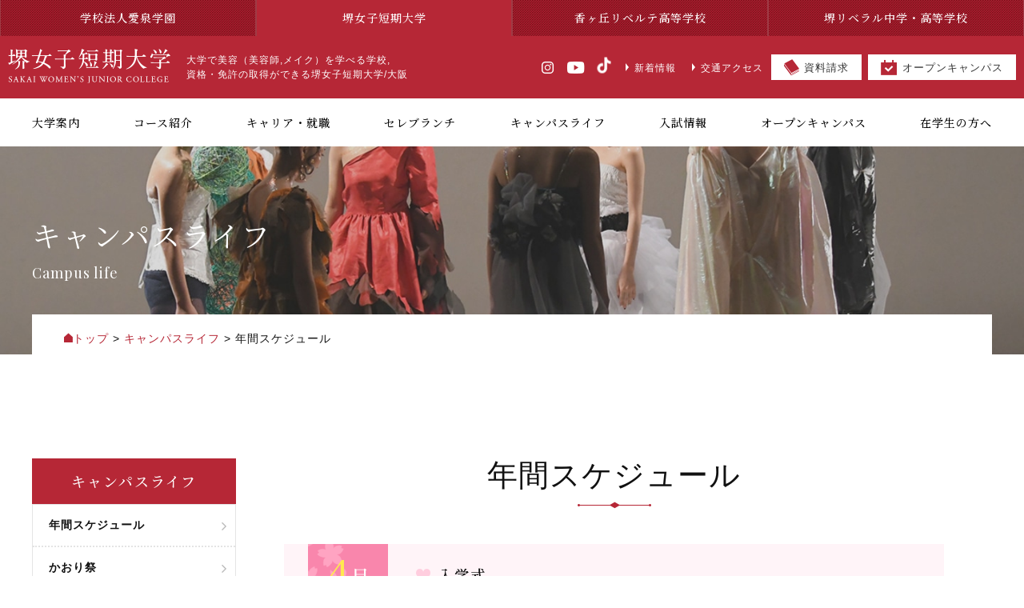

--- FILE ---
content_type: text/html; charset=UTF-8
request_url: https://www.sakai.ac.jp/campuslife/schedule.php
body_size: 6959
content:
<!DOCTYPE html>
<!--[if lt IE 7 ]> <html lang="ja" class="ie6 ielt8" prefix="og: http://ogp.me/ns#"><![endif]-->
<!--[if IE 7 ]>    <html lang="ja" class="ie7 ielt8" prefix="og: http://ogp.me/ns#"><![endif]-->
<!--[if IE 8 ]>    <html lang="ja" class="ie8" prefix="og: http://ogp.me/ns#"><![endif]-->
<!--[if (gte IE 9)|!(IE)]><!-->
<html lang="ja" prefix="og: http://ogp.me/ns#">
<!--<![endif]-->

<head>
    
<title>
    年間スケジュール | キャンパスライフ | 美容師・メイクの資格取得でプロ就職をめざす【堺女子短期大学】大阪/関西</title>
<meta charset="UTF-8">
<meta http-equiv="X-UA-Compatible" content="IE=edge">
<meta name="viewport" content="width=device-width,initial-scale=1.0,minimum-scale=1.0,user-scalable=0">
<meta name="format-detection" content="telephone=no,email=no">
<meta name="description" content="美容師・メイクアップアーティストの美容を大学で学ぶ。堺女子短期大学なら資格取得でプロ・就職の道がひらけます。ネイリスト、ブライダル、ヘアメイク、保育士、幼稚園教諭など専門分野のプロになれる短期大学です。美容学校の最新鋭の設備で好きなことを学びながら、あなたの夢を叶える場所。">
<meta name="keywords" content="大阪,美容師,メイク,メイクアップアーティスト,ヘアメイク,短期大学,大学,資格">
<meta name="author" content="美容師・メイクの資格取得でプロ就職をめざす【堺女子短期大学】大阪/関西">
<!-- OGP -->
<meta property="og:locale" content="ja_JP">
<meta property="og:site_name" content="美容師・メイクの資格取得でプロ就職をめざす【堺女子短期大学】大阪/関西">
<meta property="og:title" content="年間スケジュール | キャンパスライフ | 美容師・メイクの資格取得でプロ就職をめざす【堺女子短期大学】大阪/関西">
<meta property="og:description" content="美容師・メイクアップアーティストの美容を大学で学ぶ。堺女子短期大学なら資格取得でプロ・就職の道がひらけます。ネイリスト、ブライダル、ヘアメイク、保育士、幼稚園教諭など専門分野のプロになれる短期大学です。美容学校の最新鋭の設備で好きなことを学びながら、あなたの夢を叶える場所。">
<meta property="og:type" content="website">
<meta property="og:url" content="https://www.sakai.ac.jp/campuslife/schedule.php">
<meta property="og:image" content="https://www.sakai.ac.jp/assets/cmn_img/ogp.jpg">
<meta name="twitter:card" content="summary">
<meta name="twitter:description" content="美容師・メイクアップアーティストの美容を大学で学ぶ。堺女子短期大学なら資格取得でプロ・就職の道がひらけます。ネイリスト、ブライダル、ヘアメイク、保育士、幼稚園教諭など専門分野のプロになれる短期大学です。美容学校の最新鋭の設備で好きなことを学びながら、あなたの夢を叶える場所。">
<meta name="twitter:title" content="年間スケジュール | キャンパスライフ | 美容師・メイクの資格取得でプロ就職をめざす【堺女子短期大学】大阪/関西">
<meta name="twitter:image" content="https://www.sakai.ac.jp/assets/cmn_img/ogp.jpg">
<link rel="canonical" href="https://www.sakai.ac.jp/campuslife/schedule.php">
<!-- Web Clip -->
<link rel="apple-touch-icon" href="https://www.sakai.ac.jp/assets/cmn_img/webclip.png">
<!-- favicon -->
<link rel="icon" type="image/png" href="https://www.sakai.ac.jp/assets/cmn_img/favicon.png">

<!-- Google Tag Manager -->
<script async src="https://www.googletagmanager.com/gtag/js?id=UA-64252759-1"></script>
<script>
    window.dataLayer = window.dataLayer || [];

    function gtag() {
        dataLayer.push(arguments);
    }
    gtag('js', new Date());

    gtag('config', 'UA-64252759-1');
</script>
<!-- End Google Tag Manager -->

<!--DEFAULT CSS-->
<link rel="stylesheet" href="/assets/cmn_css/main.css" media="all"></head>

<body id="pageTop" class="fadeOut">
    <!--GTM SCRIPT-->
        <header id="header">
    <ul class="header__link">
        <li>
            <a href="http://aisengakuen.jp/" target="_blank">学校法人愛泉学園</a>
        </li>
        <li>
            <p>堺女子短期大学</p>
        </li>
        <li>
            <a href="http://www.liberte.ed.jp/" target="_blank">香ヶ丘リベルテ高等学校</a>
        </li>
        <li>
            <a href="http://www.liberal.ed.jp/" target="_blank">堺リベラル中学・高等学校</a>
        </li>
    </ul>
    <div class="header__main">
        <div class="header__main-logo">
            <a href="/"><img src="/assets/cmn_img/logo01.png" alt="堺女子短期大学 SAKAI WOMEN’S JUNIOR COLLEGE" width="203" height="43"></a>
            <p class="header-logotext">大学で美容（美容師,メイク）を学べる学校,<br>資格・免許の取得ができる堺女子短期大学/大阪</p>
        </div>
        <div class="header__main-link">
            <ul class="header__main-link_sns">
                <li>
                    <a href="https://www.instagram.com/invites/contact/?i=es9kywzjkvg9&utm_content=3hia0k4" target="_blank">
                        <span>
                        </span>
                        <i class="icon-insta"></i>
                    </a>
                </li>
                <li>
                    <a href="https://www.youtube.com/channel/UCMTrESfQ4vSCYK2GpGwmpdA" target="_blank">
                        <span>
                        </span>
                        <i class="icon-youtube"></i>
                    </a>
                </li>
                <li>
                    <a href="https://www.tiktok.com/@sakai_wjc" target="_blank">
                        <span>
                        </span>
                        <i><img src="/assets/cmn_img/icon_tiktok.png" width="17" height="20" alt="Tiktok"></i>
                    </a>
                </li>
<!--
                <li>
                    <a href="https://twitter.com/sakai_woman_?s=06" target="_blank">
                        <span>
                        </span>
                        <i class="icon-twitter"></i>
                    </a>
                </li>

-->
                <!-- <li>
                    <a href="" target="_blank">
                        <span>
                        </span>
                        <i class="icon-facebook"></i>
                    </a>
                </li> -->
            </ul>
            <ul class="header__main-link_textlink">
                <li>
                    <a href="/news/">
                        <span></span>
                        新着情報
                    </a>
                </li>
                <li>
                    <a href="/school/access.php">
                        <span></span>
                        交通アクセス
                    </a>
                </li>
            </ul>
            <ul class="header__main-link_btnlink">
                <li><a href="/contact/"><i class="icon-book"></i>資料請求</a></li>
                <li><a href="/opencampus/"><i class="icon-oc"></i>オープンキャンパス</a></li>
            </ul>

        </div>

    </div>
    <nav id="gnav" class="header__nav">
        <ul class="header__nav-list">
            <li>

                <a href="/school/">
                    <p class="header__nav-list_text">大学案内</p>
                </a>
                <div class="header__nav-menu">
                    <ul class="header__nav-menu_list">
                        <li>
                            <a href="/school/about.php">
                                <img src="/assets/cmn_img/schoolnav_img01.jpg" alt="">
                                <p>大学紹介</p>
                                <i class="icon-angle-right"></i>
                            </a>
                        </li>
                        <li>
                            <a href="/school/wschool.php">
                                <img src="/assets/cmn_img/schoolnav_img02.jpg" alt="">
                                <p>Wスクール</p>
                                <i class="icon-angle-right"></i>
                            </a>
                        </li>
                        <li>
                            <a href="/school/facility.php">
                                <img src="/assets/cmn_img/schoolnav_img03.jpg" alt="">
                                <p>施設・設備のご紹介</p>
                                <i class="icon-angle-right"></i>
                            </a>
                        </li>
                        <li>
                            <a href="/school/support.php">
                                <img src="/assets/cmn_img/schoolnav_img04.jpg" alt="">
                                <p>学生サポート</p>
                                <i class="icon-angle-right"></i>
                            </a>
                        </li>
                        <li>
                            <a href="/school/student.php">
                                <img src="/assets/cmn_img/schoolnav_img05.jpg" alt="">
                                <p>日本全国から集まる学生たち</p>
                                <i class="icon-angle-right"></i>
                            </a>
                        </li>
                        <li>
                            <a href="/school/access.php">
                                <img src="/assets/cmn_img/schoolnav_img06.jpg" alt="">
                                <p>アクセス</p>
                                <i class="icon-angle-right"></i>
                            </a>
                        </li>
                    </ul>
                </div>
            </li>
            <li>
                <a href="/course/">
                    <p class="header__nav-list_text">コース紹介</p>
                </a>
                <div class="header__nav-menu">
                    <ul class="header__nav-menu_list">
                        <li>
                            <a href="/course/beauty.php">
                                <img src="/assets/cmn_img/coursenav_img01.jpg" alt="">
                                <p>美容文化コース</p>
                                <i class="icon-angle-right"></i>
                            </a>
                        </li>
                        <li>
                            <a href="/course/makenail.php">
                                <img src="/assets/cmn_img/coursenav_img02.jpg" alt="">
                                <p>ビューティーメイクコース</p>
                                <i class="icon-angle-right"></i>
                            </a>
                        </li>
                        <li>
                            <a href="/course/performing.php">
                                <img src="/assets/cmn_img/coursenav_img03.jpg" alt="">
                                <p>舞台芸術コース</p>
                                <i class="icon-angle-right"></i>
                            </a>
                        </li>
                        <li>
                            <a href="/course/nurse.php">
                                <img src="/assets/cmn_img/coursenav_img04.jpg" alt="">
                                <p>幼児教育コース</p>
                                <i class="icon-angle-right"></i>
                            </a>
                        </li>
                        <li>
                            <a href="/course/culture.php">
                                <img src="/assets/cmn_img/coursenav_img05.jpg" alt="">
                                <p>キャリア教養コース</p>
                                <i class="icon-angle-right"></i>
                            </a>
                        </li>
                        <li>
                            <a href="/course/common.php">
                                <img src="/assets/cmn_img/coursenav_img06.jpg" alt="">
                                <p>教養科目一覧</p>
                                <i class="icon-angle-right"></i>
                            </a>
                        </li>
                        <li>
                            <a href="/course/communication.php">
                                <img src="/assets/cmn_img/coursenav_img07.jpg" alt="">
                                <p>［別科］美容師養成課程（通信）</p>
                                <i class="icon-angle-right"></i>
                            </a>
                        </li>
                    </ul>
                </div>
            </li>
            <li>
                <a href="/career/">
                    <p class="header__nav-list_text">キャリア・就職</p>
                </a>
                <div class="header__nav-menu">
                    <ul class="header__nav-menu_list">
                        <li>
                            <a href="/career/support.php">
                                <img src="/assets/cmn_img/careernav_img01.jpg" alt="">
                                <p>就職サポート</p>
                                <i class="icon-angle-right"></i>
                            </a>
                        </li>
                        <li>
                            <a href="/career/senior.php">
                                <img src="/assets/cmn_img/careernav_img02.jpg" alt="">
                                <p>活躍する先輩</p>
                                <i class="icon-angle-right"></i>
                            </a>
                        </li>
                        <li>
                            <a href="/career/carryon.php">
                                <img src="/assets/cmn_img/careernav_img03.jpg" alt="">
                                <p>充実の学びのサポート</p>
                                <i class="icon-angle-right"></i>
                            </a>
                        </li>
                    </ul>
                </div>
            </li>
            <li>
                <a href="/lunch/">
                    <p class="header__nav-list_text">セレブランチ</p>
                </a>
            </li>
            <li>
                <a href="/campuslife/">
                    <p class="header__nav-list_text">キャンパスライフ</p>
                </a>
                <div class="header__nav-menu">
                    <ul class="header__nav-menu_list">
                        <li>
                            <a href="/campuslife/schedule.php">
                                <img src="/assets/cmn_img/campuslifenav_img01.jpg" alt="">
                                <p>年間スケジュール</p>
                                <i class="icon-angle-right"></i>
                            </a>
                        </li>
                        <li>
                            <a href="/campuslife/kaori.php">
                                <img src="/assets/cmn_img/campuslifenav_img02.jpg" alt="">
                                <p>かおり祭</p>
                                <i class="icon-angle-right"></i>
                            </a>
                        </li>
                        <li>
                            <a href="/campuslife/training.php">
                                <img src="/assets/cmn_img/campuslifenav_img03.jpg" alt="">
                                <p>海外研修</p>
                                <i class="icon-angle-right"></i>
                            </a>
                        </li>
                    </ul>
                </div>
            </li>
            <li>
                <a href="/admissions/">
                    <p class="header__nav-list_text">入試情報</p>
                </a>
                <div class="header__nav-menu">
                    <ul class="header__nav-menu_list">
                        <li>
                            <a href="/admissions/examination.php">
                                <img src="/assets/cmn_img/admissionsnav_img01.jpg" alt="">
                                <p>入試日程</p>
                                <i class="icon-angle-right"></i>
                            </a>
                        </li>
                        <li>
                            <a href="/admissions/ao.php">
                                <img src="/assets/cmn_img/admissionsnav_img02.jpg" alt="">
                                <p>総合型選抜（旧：AO）</p>
                                <i class="icon-angle-right"></i>
                            </a>
                        </li>
                        <li>
                            <a href="/admissions/scholarship.php">
                                <img src="/assets/cmn_img/admissionsnav_img03.jpg" alt="">
                                <p>奨学金</p>
                                <i class="icon-angle-right"></i>
                            </a>
                        </li>
                    </ul>
                </div>
            </li>
            <li>
                <a href="/opencampus/">
                    <p class="header__nav-list_text">オープンキャンパス</p>
                </a>
            </li>
            <li>
                <a href="/zaikouzei/">
                    <p class="header__nav-list_text">在学生の方へ</p>
                </a>
            </li>
        </ul>
    </nav>
</header>




<!--▲▲ /#HEADER ▲▲-->
<section id="spheader">
    <p class="spheader-logo">
        <a href="/">
            <img src="/assets/cmn_img/logo01.png" alt="堺女子短期大学 SAKAI WOMEN’S JUNIOR COLLEGE" width="180" height="38">
        </a>
    </p>

    <p class="spheader-menu"><span></span><span></span><span></span></p>
    <div id="spnav" class="spheader__nav">
        <nav>
            <ul class="spheader__nav-cv">
                <li><a href="/contact/">
                        <i class="icon-book"></i>
                        <p>資料請求</p>
                    </a>
                </li>
                <li>
                    <a href="/opencampus/">
                        <i class="icon-oc"></i>
                        <p>オープンキャンパス</p>
                    </a>
                </li>
            </ul>
            <div class="spheader__nav-telbox">
                <a href="tel:072-227-8814">
                    <span class="spheader__nav-telbox_text">お気軽にお問い合わせ下さい</span>
                    <p><i class="icon-tel"></i><span>072-227-8814</span></p>
                </a>
            </div>
            <ul class="spheader__nav-list">
                <li class="spheader__nav-sub"><span>大学案内</span>
                    <ul class="spheader__nav-sublist">
                        <li>
                            <a href="/school/">
                                <p>大学案内 一覧</p>
                                <i class="icon-angle-right"></i>
                            </a>
                        </li>
                        <li>
                            <a href="/school/about.php">

                                <p>大学紹介</p>
                                <i class="icon-angle-right"></i>
                            </a>
                        </li>
                        <li>
                            <a href="/school/wschool.php">
                                <p>Wスクール</p>
                                <i class="icon-angle-right"></i>
                            </a>
                        </li>
                        <li>
                            <a href="/school/facility.php">
                                <p>施設・設備のご紹介</p>
                                <i class="icon-angle-right"></i>
                            </a>
                        </li>
                        <li>
                            <a href="/school/support.php">
                                <p>学生サポート</p>
                                <i class="icon-angle-right"></i>
                            </a>
                        </li>
                        <li>
                            <a href="/school/student.php">
                                <p>日本全国から集まる学生たち</p>
                                <i class="icon-angle-right"></i>
                            </a>
                        </li>
                        <li>
                            <a href="/school/access.php">
                                <p>アクセス</p>
                                <i class="icon-angle-right"></i>
                            </a>
                        </li>
                    </ul>
                </li>
                <li class="spheader__nav-sub"><span>コース紹介</span>
                    <ul class="spheader__nav-sublist">
                        <li>
                            <a href="/course/">
                                <p>コース紹介 一覧</p>
                                <i class="icon-angle-right"></i>
                            </a>
                        </li>
                        <li>
                            <a href="/course/beauty.php">
                                <p>美容文化コース</p>
                                <i class="icon-angle-right"></i>
                            </a>
                        </li>
                        <li>
                            <a href="/course/makenail.php">
                                <p>ビューティーメイクコース</p>
                                <i class="icon-angle-right"></i>
                            </a>
                        </li>
                        <li>
                            <a href="/course/performing.php">
                                <p>舞台芸術コース</p>
                                <i class="icon-angle-right"></i>
                            </a>
                        </li>
                        <li>
                            <a href="/course/nurse.php">
                                <p>幼児教育コース</p>
                                <i class="icon-angle-right"></i>
                            </a>
                        </li>
                        <li>
                            <a href="/course/culture.php">
                                <p>キャリア教養コース</p>
                                <i class="icon-angle-right"></i>
                            </a>
                        </li>
                        <li>
                            <a href="/course/common.php">
                                <p>教養科目一覧</p>
                                <i class="icon-angle-right"></i>
                            </a>
                        </li>
                        <li>
                            <a href="/course/communication.php">
                                <p>［別科］美容師養成課程（通信）</p>
                                <i class="icon-angle-right"></i>
                            </a>
                        </li>
                    </ul>
                </li>
                <li class="spheader__nav-sub"><span>キャリア・就職</span>
                    <ul class="spheader__nav-sublist">
                        <li>
                            <a href="/career/">
                                <p>キャリア・就職 一覧</p>
                                <i class="icon-angle-right"></i>
                            </a>
                        </li>
                        <li>
                            <a href="/career/support.php">
                                <p>就職サポート</p>
                                <i class="icon-angle-right"></i>
                            </a>
                        </li>
                        <li>
                            <a href="/career/senior.php">
                                <p>活躍する先輩</p>
                                <i class="icon-angle-right"></i>
                            </a>
                        </li>
                        <li>
                            <a href="/career/carryon.php">
                                <p>充実の学びのサポート</p>
                                <i class="icon-angle-right"></i>
                            </a>
                        </li>
                    </ul>
                </li>
                <li>
                    <a href="/lunch/">
                        <p>セレブランチ</p>
                        <i class="icon-angle-right"></i>
                    </a>
                </li>
                <li class="spheader__nav-sub"><span>キャンパスライフ</span>
                    <ul class="spheader__nav-sublist">
                        <li>
                            <a href="/zaikouzei/">
                                <p>キャンパスライフ 一覧</p>
                                <i class="icon-angle-right"></i>
                            </a>
                        </li>
                        <li>
                            <a href="/campuslife/schedule.php">
                                <p>年間スケジュール</p>
                                <i class="icon-angle-right"></i>
                            </a>
                        </li>
                        <li>
                            <a href="/campuslife/kaori.php">
                                <p>かおり祭</p>
                                <i class="icon-angle-right"></i>
                            </a>
                        </li>
                        <li>
                            <a href="/campuslife/training.php">
                                <p>海外研修</p>
                                <i class="icon-angle-right"></i>
                            </a>
                        </li>
                    </ul>
                </li>
                <li class="spheader__nav-sub"><span>入試情報</span>
                    <ul class="spheader__nav-sublist">
                        <li>
                            <a href="/admissions/">
                                <p>入試情報 一覧</p>
                                <i class="icon-angle-right"></i>
                            </a>
                        </li>
                        <li>
                            <a href="/admissions/examination.php">
                                <img src="/assets/cmn_img/admissionsnav_img01.jpg" alt="">
                                <p>入試日程</p>
                                <i class="icon-angle-right"></i>
                            </a>
                        </li>
                        <li>
                            <a href="/admissions/ao.php">
                                <img src="/assets/cmn_img/admissionsnav_img02.jpg" alt="">
                                <p>総合型選抜（旧：AO）</p>
                                <i class="icon-angle-right"></i>
                            </a>
                        </li>
                        <li>
                            <a href="/admissions/scholarship.php">
                                <img src="/assets/cmn_img/admissionsnav_img03.jpg" alt="">
                                <p>奨学金</p>
                                <i class="icon-angle-right"></i>
                            </a>
                        </li>
                    </ul>
                </li>
                <li>
                    <a href="/opencampus/">
                        <p>オープンキャンパス</p>
                        <i class="icon-angle-right"></i>
                    </a>
                </li>
                <li>
                    <a href="/zaikouzei/">
                        <p>在学生の方へ</p>
                        <i class="icon-angle-right"></i>
                    </a>
                </li>
                <li>
                    <a href="/news/">
                        <p>新着情報</p>
                        <i class="icon-angle-right"></i>
                    </a>
                </li>
                <li>
                    <a href="/school/access.php">
                        <p>交通アクセス</p>
                        <i class="icon-angle-right"></i>
                    </a>
                </li>
            </ul>
			<p style="padding: 20px;"><a href="https://www.sakai.ac.jp/lp-juken/" target="_blank"><img src="/assets/cmn_img/hd_lp-juken.jpg" alt="" width="100%"></a></p>
            <ul class="spheader__nav-sns">
                <li>
                    <a href="https://www.instagram.com/invites/contact/?i=es9kywzjkvg9&utm_content=3hia0k4" target="_blank">
                        <i class="icon-insta"></i>
                        <p>Instagram</p>
                    </a>
                </li>
                <li>
                    <a href="https://www.youtube.com/channel/UCMTrESfQ4vSCYK2GpGwmpdA" target="_blank">
                        <i class="icon-youtube"></i>
                        <p>Youtube</p>
                    </a>
                </li>
                <li>
                    <a href="https://www.tiktok.com/@sakai_wjc" target="_blank">
                        <img src="/assets/cmn_img/icon_tiktok_red.png" width="17" height="20" alt="Tiktok">
                        <p>Tiktok</p>
                    </a>
                </li>
                <!-- <li>
                    <a href="" target="_blank">
                        <i class="icon-facebook"></i>
                        <p>Facebook</p>
                    </a>
                </li> -->
            </ul>
            <ul class="spheader__nav-externalLink">
                <li>
                    <a href="http://aisengakuen.jp/" target="_blank">学校法人愛泉学園</a>
                </li>
                <li>
                    <p>堺女子短期大学</p>
                </li>
                <li>
                    <a href="http://www.liberte.ed.jp/" target="_blank">香ヶ丘リベルテ高等学校</a>
                </li>
                <li>
                    <a href="http://www.liberal.ed.jp/" target="_blank">堺リベラル中学・高等学校</a>
                </li>
            </ul>
        </nav>
        <div id="spbg" class="spheader-bg"></div>
    </div>
</section>
<!--▲▲ /#SPHEADER ▲▲-->    <div id="cvbox">
    <ul>
        <li><a href="/contact/"><i class="icon-book"></i>資料請求</a></li>
        <li><a href="/opencampus/"><i class="icon-oc"></i>オープン<br>キャンパス</a></li>
        <li><a href="https://www.instagram.com/invites/contact/?i=es9kywzjkvg9&utm_content=3hia0k4" target="_blank"><i class="icon-insta"></i>Instagram</a></li>
    </ul>
</div>    <div id="luxy">
        <div id="schedule">
            <div id="submv02">
    <div class="submv-bkinr" style="background-image: url(/assets/cmn_img/campuslife/mv.jpg)">

        <div class="submv-textinr">
            <div class="submv__titlebox">
                <div class="submv__titlebox_title">
                    <h1 class="submv__titlebox_title-ja">
                        キャンパスライフ                    </h1>
                    <h2 class="submv__titlebox_title-en">
                        Campus life                    </h2>
                </div>
            </div>
        </div>
    </div>
</div>            <!--▲▲ /#MV ▲▲-->
            <ul id="breadcrumbs" itemscope="" itemtype="http://schema.org/BreadcrumbList">
                <li itemprop="itemListElement" itemscope="" itemtype="http://schema.org/ListItem">
                    <a itemprop="item" href="/">
                        <span itemprop="name"><img src="/assets/cmn_img/breadcrumbs_icon.png" alt="">トップ</span>
                    </a>
                    <meta itemprop="position" content="1">
                </li>
                <li>
                    &nbsp;&gt;&nbsp;
                </li>
                <li itemprop="itemListElement" itemscope="" itemtype="http://schema.org/ListItem">
                    <a itemprop="item" href="/campuslife/">
                        <span itemprop="name">
                            キャンパスライフ</span>
                        <meta property="position" content="2">
                    </a>
                </li>
                <li>
                    &nbsp;&gt;&nbsp;
                </li>
                <li itemprop="itemListElement" itemscope="" itemtype="http://schema.org/ListItem">
                    <span itemprop="name">
                        年間スケジュール</span>
                    <meta property="position" content="3">
                </li>
            </ul>
            <!--▲▲ /#breadcrumbs ▲▲-->

            <div class="scInr">
                <div id="wrap" class="cf">
                    <div class="main">
                        <div class="head01__box">
                            <h2 class="head01__box-en">年間スケジュール</h2>
                            <span class="head01__box-treat"><img src="../assets/cmn_img/top/sec_titletreat01.png"></span>
                        </div>
                        <!-- <div class="schedule__mainbox">
                            <p class="schedule__mainbox-text">堺女子短期大学の年間行事をご紹介。<br>卒業までにたくさんの想い出を！</p>
                        </div> -->
                        <div class="schedule__secbox schedule__secbox01">
                            <ul class="sche__list">
                                <li class="pink">
                                    <div class="tx_box">
                                        <h3 class="ttl">入学式</h3>
                                        <p class="tx">憧れのキャンパスライフがいよいよ始まります！<br>新しい出会い、新しい生活にワクワク♪</p>
                                        <h3 class="ttl">オリエンテーション</h3>
                                        <h3 class="ttl">前期授業開始</h3>
                                        <h3 class="ttl">宿泊セミナー</h3>
                                        <p class="tx">宿泊セミナーは琵琶湖の一流ホテルで<br class="pc">宿泊&オリエンテーション！</p>
                                        <h3 class="ttl">健康診断</h3>
                                    </div>
                                    <div class="img_box">
                                        <p><img src="../assets/cmn_img/campuslife/schedule/img01.png" alt=""></p>
                                    </div>
                                </li>
                                <li class="pink">
                                    <div class="tx_box">
                                        <h3 class="ttl">学園創立記念日</h3>
                                    </div>
                                    <div class="img_box">
                                        <p><img src="../assets/cmn_img/campuslife/schedule/img02.png" alt=""></p>
                                    </div>
                                </li>
                                <li class="green">
                                    <div class="tx_box">
                                        <h3 class="ttl">1年次就職指導セミナー</h3>
                                        <p class="tx">1年次の早い時期から<br class="pc">自分の就職について考えていきます。</p>
                                    </div>
                                    <div class="img_box">
                                        <p><img src="../assets/cmn_img/campuslife/schedule/img03.png" alt=""></p>
                                    </div>
                                </li>
                                <li class="green">
                                    <div class="tx_box">
                                        <h3 class="ttl">納涼祭</h3>
                                        <p class="tx">夏の始まりを彩る納涼祭！</p>
                                    </div>
                                    <div class="img_box">
                                        <p><img src="../assets/cmn_img/campuslife/schedule/img04.png" alt=""></p>
                                    </div>
                                </li>
                                <li class="green">
                                    <div class="tx_box">
                                        <h3 class="ttl">前期授業終了</h3>
                                        <h3 class="ttl">夏季休暇開始（夏休み）</h3>
                                    </div>
                                    <div class="img_box">
                                        <p><img src="../assets/cmn_img/campuslife/schedule/img05.png" alt=""></p>
                                    </div>
                                </li>
                                <li class="ore">
                                    <div class="tx_box">
                                        <h3 class="ttl">夏季休暇終了</h3>
                                        <h3 class="ttl">成績発表</h3>
                                    </div>
                                    <div class="img_box">
                                        <p><img src="../assets/cmn_img/campuslife/schedule/img06.png" alt=""></p>
                                    </div>
                                </li>
                                <li class="ore">
                                    <div class="tx_box">
                                        <h3 class="ttl">後期授業開始</h3>
                                        <h3 class="ttl">スポーツフェスティバル</h3>
                                        <p class="tx">スポーツを通して<br class="pc">仲間との絆を深めます！</p>
                                    </div>
                                    <div class="img_box">
                                        <p><img src="../assets/cmn_img/campuslife/schedule/img07.png" alt=""></p>
                                    </div>
                                </li>
                                <li class="ore">
                                    <div class="tx_box">
                                        <h3 class="ttl">かおり祭（学園祭）</h3>
                                        <p class="tx">ファッション、メイクをはじめ、ヘアーショーまで、<br class="pc">各コースで学んだ成果を発揮するビックイベントです！</p>
                                        <h3 class="ttl">海外研修旅行</h3>
                                    </div>
                                    <div class="img_box">
                                        <p><img src="../assets/cmn_img/campuslife/schedule/img08.png" alt=""></p>
                                    </div>
                                </li>
                                <li class="blue">
                                    <div class="tx_box">
                                        <h3 class="ttl">クリスマスパーティー（マナー研修）</h3>
                                        <p class="tx">有名ホテルでテーブルマナーを学びます。</p>
                                        <h3 class="ttl">冬季休暇開始</h3>
                                    </div>
                                    <div class="img_box">
                                        <p><img src="../assets/cmn_img/campuslife/schedule/img09.png" alt=""></p>
                                    </div>
                                </li>
                                <li class="blue">
                                    <div class="tx_box">
                                        <h3 class="ttl">冬季休暇終了</h3>
                                    </div>
                                    <div class="img_box">
                                        <p><img src="../assets/cmn_img/campuslife/schedule/img10.png" alt=""></p>
                                    </div>
                                </li>
                                <li class="blue">
                                    <div class="tx_box">
                                        <h3 class="ttl">就職対策</h3>
                                        <p class="tx">1年次生はこの時期から本格的な就職活動を開始します！</p>
                                    </div>
                                    <div class="img_box">
                                        <p><img src="../assets/cmn_img/campuslife/schedule/img11.png" alt=""></p>
                                    </div>
                                </li>
                                <li class="pink">
                                    <div class="tx_box">
                                        <h3 class="ttl">成績発表</h3>
                                        <h3 class="ttl">卒業式</h3>
                                        <p class="tx">綺麗な袴に身を包み、学生生活最後の晴れ舞台です♪</p>
                                        <h3 class="ttl">春季休暇開始</h3>
                                    </div>
                                    <div class="img_box">
                                        <p><img src="../assets/cmn_img/campuslife/schedule/img12.png" alt=""></p>
                                    </div>
                                </li>
                            </ul>
                        </div>


                        <p class="bscBtn01">
                            <a href="/campuslife/">キャンパスライフ一覧に戻る<i class="icon-angle-right"></i></a>
                        </p>
                    </div>
                    <aside class="side">
                        <div class="side__tab">
    <p class="side__tab-title">キャンパスライフ</p>
    <ul class="side__tab-textlist">
        <li>
            <a href="/campuslife/schedule.php">
                <p>年間スケジュール</p>
                <i class="icon-angle-right"></i>
            </a>
        </li>
        <li>
            <a href="/campuslife/kaori.php">
                <p>かおり祭</p>
                <i class="icon-angle-right"></i>
            </a>
        </li>
        <li>
            <a href="/campuslife/training.php">
                <p>海外研修</p>
                <i class="icon-angle-right"></i>
            </a>
        </li>
    </ul>
</div>                        <ul class="side__barbox">
    <li>
        <a href="/school/wschool.php">
            <img src="/assets/cmn_img/side_img01.jpg" alt="W School Wスクール 授業料免除制度あり！ 詳しくはこちら">
        </a>
    </li>
    <li>
        <a href="/opencampus/">
            <img src="/assets/cmn_img/side_img02.jpg" alt="OPEN CAMPUS 堺女子のオープンキャンパス MORE">
        </a>
    </li>
    <li>
        <a href="/lunch/">
            <img src="/assets/cmn_img/side_img03.jpg" alt="Celebrity Lunch セレブランチ 在学中無料">
        </a>
    </li>
</ul>                    </aside>
                </div>
            </div>
        </div>
        <!--▲▲ /#CONTENTS ▲▲-->
        <footer id="footer">
    <div id="topcontrol"><a href="#pageTop"></a></div>
    <div class="footer__main">
        <div class="scInrS">
            <div class="footer__main-titlebox">
                <div class="footer__main-logo">
                    <a href="/">
                        <img src="/assets/cmn_img/logo02.png" alt="堺女子短期大学 SAKAI WOMEN’S JUNIOR COLLEGE" width="260" height="60">
                    </a>
                </div>
                <ul class="footer__main-sns">
                    <li>
                        <a href="https://www.instagram.com/invites/contact/?i=es9kywzjkvg9&utm_content=3hia0k4" target="_blank">
                            <i class="icon-insta"></i>
                        </a>
                    </li>
                    <li>
                        <a href="https://www.youtube.com/channel/UCMTrESfQ4vSCYK2GpGwmpdA" target="_blank">
                            <i class="icon-youtube"></i>
                        </a>
                    </li>
                    <li>
                        <a href="https://www.tiktok.com/@sakai_wjc" target="_blank">
                            <i><img src="/assets/cmn_img/icon_tiktok_red.png" width="17" height="20" alt="Tiktok"></i>
                        </a>
                    </li>
                    <!-- <li>
                        <a href="" target="_blank">
                            <i class="icon-facebook"></i>
                        </a>
                    </li> -->
                </ul>
            </div>

            <ul class="footer__main-linklist">
                <li>
                    <ul class="footer__main-link">
                        <li><a href="/"><span></span>トップ</a></li>
                        <li><a href="/news/"><span></span>新着情報</a></li>
                        <li><a href="/school/"><span></span>大学案内</a></li>
                        <li><a href="/school/about.php">大学紹介</a></li>
                        <li><a href="/school/wschool.php">Wスクール</a></li>
                        <li><a href="/school/facility.php">施設・設備のご紹介</a></li>
                        <li><a href="/school/support.php">学生サポート</a></li>
                        <li><a href="/school/student.php">日本全国から集まる<br class="is-sp">学生たち</a></li>
                        <li><a href="/school/access.php">アクセス</a></li>
                    </ul>
                </li>
                <li>
                    <ul class="footer__main-link">
                        <li><a href="/course/"><span></span>コース紹介</a></li>
                        <li><a href="/course/beauty.php">美容文化コース</a></li>
                        <li><a href="/course/makenail.php">ビューティーメイクコース</a></li>
                        <li><a href="/course/performing.php">舞台芸術コース</a></li>
                        <li><a href="/course/nurse.php">幼児教育コース</a></li>
                        <li><a href="/course/culture.php">キャリア教養コース</a></li>
                        <li><a href="/course/common.php">教養科目一覧</a></li>
                        <li><a href="/course/communication.php">［別科］美容師養成課程(通信)</a></li>
                    </ul>
                </li>
                <li>
                    <ul class="footer__main-link">
                        <li><a href="/career/"><span></span>キャリア・就職</a></li>
                        <li><a href="/career/support.php">就職サポート</a></li>
                        <li><a href="/career/senior.php">活躍する先輩たち</a></li>
                        <li><a href="/career/carryon.php" class="mb10">充実の学びの制度</a></li>
                        <li><a href="/lunch/"><span></span>セレブランチ</a></li>
                        <li><a href="/zaikouzei/"><span></span>キャンパスライフ</a></li>
                        <li><a href="/campuslife/schedule.php">年間スケジュール</a></li>
                        <li><a href="/campuslife/kaori.php">かおり祭</a></li>
                        <li><a href="/campuslife/training.php">海外卒業研修</a></li>
                    </ul>
                </li>
                <li>
                    <ul class=" footer__main-link">
                        <li><a href="/admissions/"><span></span>入試情報</a></li>
                        <li><a href="/admissions/examination.php">入試概要・入試日程</a></li>
                        <li><a href="/admissions/ao.php">総合型選抜<br class="is-sp">(旧AO)について</a></li>
                        <li><a href="/admissions/scholarship.php" class="mb10">奨学金について</a></li>
                        <li><a href="/zaikouzei/"><span></span>在学生の方へ</a></li>
                        <li><a href="/privacy/"><span></span>プライバシーポリシー</a></li>
                        <li><a href="/sitemap/"><span></span>サイトマップ</a></li>
                        <li><a href="http://aisengakuen.jp/jyouhoukoukai/jyouhoukoukaisakaijyoshi/" target="_blank"><span></span>情報公開</a></li>
<!--                        <li><a href="/assets/cmn_pdf/kikanyouken.pdf" target="_blank"><span></span>機関要件についての確認申込書</a></li>-->
                    </ul>
                </li>
            </ul>

            <ul class="footer__main-btn">
                <li><a href="/contact/"><i class="icon-book"></i>資料請求</a></li>
                <li><a href="/opencampus/"><i class="icon-oc"></i>オープンキャンパス</a></li>
            </ul>


        </div>
    </div>
    <div id="copyright">
        <small>Copyright © Sakai Women's Junior College. All Rights Reserved.</small>
    </div>
</footer>
<!--▲▲ /#FOOTER ▲▲-->    </div>
    <!-- JS SCRIPT -->
    <!--[if lt IE 9]><script src="/assets/cmn_js/html5shiv.js"></script><![endif]-->
<!--[if lt IE 8]><script src="/assets/cmn_js/selectivizr.js"></script><![endif]-->
<script src="/assets/cmn_js/jquery.js"></script>
<script src="/assets/cmn_js/default.js" async></script>
<script src="/assets/cmn_js/jquery.tile.min.js" async></script>
<script src="/assets/cmn_js/luxy/luxy.min.js" charset="utf-8"></script>
<script src="/assets/cmn_js/jquery.parts.js" async></script></body>

</html>

--- FILE ---
content_type: text/css
request_url: https://www.sakai.ac.jp/assets/cmn_css/main.css
body_size: 44360
content:
@charset "UTF-8";
@import url("https://fonts.googleapis.com/css?family=Noto+Sans+JP:300,400,500,700,900&display=swap");
@import url("https://fonts.googleapis.com/css?family=Noto+Serif+JP:300,400,500,600,700,900&display=swap");
@import url("https://fonts.googleapis.com/css?family=Playfair+Display:400,500,600,700&display=swap");
@import url("https://fonts.googleapis.com/css?family=Roboto:300,300i,400,400i,500,500i,700,700i,900,900i&display=swap&subset=cyrillic,cyrillic-ext,greek,greek-ext,latin-ext,vietnamese");
/* normalize
-------------------*/
/*! normalize.css v2.0.1 | MIT License | git.io/normalize */
article,
aside,
details,
figcaption,
figure,
footer,
header,
hgroup,
nav,
section,
summary {
  display: block; }

audio,
canvas,
video {
  display: inline-block; }

audio:not([controls]) {
  display: none;
  height: 0; }

[hidden] {
  display: none; }

html {
  font-family: sans-serif;
  -webkit-text-size-adjust: 100%;
  -ms-text-size-adjust: 100%; }

body {
  margin: 0; }

h1 {
  font-size: 2em; }

abbr[title] {
  border-bottom: 1px dotted; }

b,
strong {
  font-weight: 700; }

dfn {
  font-style: italic; }

mark {
  background: #ff0;
  color: #000; }

code,
kbd,
pre,
samp {
  font-family: monospace, serif;
  font-size: 1em; }

pre {
  white-space: pre;
  white-space: pre-wrap;
  word-wrap: break-word; }

q {
  quotes: "“" "”" "‘" "’"; }

small {
  font-size: 80%; }

sub {
  font-size: 75%;
  line-height: 0;
  position: relative;
  vertical-align: baseline; }

sup {
  font-size: 75%;
  line-height: 0;
  position: relative;
  vertical-align: baseline;
  top: -.5em; }

sub {
  bottom: -.25em; }

img {
  border: 0; }

svg:not(:root) {
  overflow: hidden; }

figure {
  margin: 0; }

fieldset {
  border: 1px solid silver;
  margin: 0 2px;
  padding: .35em .625em .75em; }

legend {
  border: 0;
  padding: 0; }

button,
input,
select,
textarea {
  font-family: inherit;
  font-size: 100%;
  margin: 0; }

button,
input {
  line-height: normal; }

button,
html input[type="button"] {
  -webkit-appearance: button;
  cursor: pointer; }

input[type=reset], input[type=submit] {
  -webkit-appearance: button;
  cursor: pointer; }

button[disabled] {
  cursor: default; }

input[disabled] {
  cursor: default; }
input[type=checkbox], input[type=radio] {
  box-sizing: border-box;
  padding: 0; }
input[type=search] {
  -webkit-appearance: textfield;
  -moz-box-sizing: content-box;
  -webkit-box-sizing: content-box;
  box-sizing: content-box; }
input[type="search"]::-webkit-search-cancel-button, input[type="search"]::-webkit-search-decoration {
  -webkit-appearance: none; }

input:-webkit-autofill {
  -webkit-box-shadow: 0 0 0px 1000px #fff inset; }

button::-moz-focus-inner,
input::-moz-focus-inner {
  border: 0;
  padding: 0; }

textarea {
  overflow: auto;
  vertical-align: top; }

table {
  border-collapse: collapse;
  border-spacing: 0; }

#thanks section {
  padding: 20px 0 60px; }
  @media (max-width: 768px) {
    #thanks section {
      padding: 40px 0; } }

#topcontrol {
  display: none;
  z-index: 900;
  position: fixed;
  right: 20px;
  bottom: 20px;
  transform: translateZ(0); }
  #topcontrol a {
    background-color: #b62736;
    display: block;
    height: 60px;
    width: 60px;
    filter: alpha(opacity=70) !important;
    opacity: 0.7 !important;
    -webkit-transition: all 0.3s ease-in-out;
    transition: all 0.3s ease-in-out; }
    #topcontrol a:hover {
      filter: alpha(opacity=10) !important;
      opacity: 1 !important;
      -webkit-transform: scale(1.2);
      -moz-transform: scale(1.2);
      -ms-transform: scale(1.2);
      -o-transform: scale(1.2);
      transform: scale(1.2); }
    #topcontrol a::after {
      content: "";
      display: block;
      transform: rotate(-45deg);
      color: #fff;
      width: 12px;
      height: 12px;
      border-top: 4px solid #fff;
      border-right: 4px solid #fff;
      width: 10px;
      height: 10px;
      position: absolute;
      top: 26px;
      left: 22px;
      border-radius: 2px; }
  @media (max-width: 1024px) {
    #topcontrol {
      bottom: 10px !important;
      right: 10px !important;
      height: 40px;
      width: 40px; }
      #topcontrol a {
        width: 40px;
        height: 40px; }
        #topcontrol a::after {
          top: 18px;
          left: 14px;
          border-width: 2px; } }

/* reset
-------------------*/
html {
  background-color: #fff;
  font-size: 62.5%;
  /* sets the base font to 10px for easier math */ }

body,
h1,
h2,
h3,
h4,
h5,
h6,
pre,
ul,
ol,
li,
dl,
dt,
dd,
p,
img {
  margin: 0;
  padding: 0; }

body {
  font-family: "Noto Serif JP", serif;
  font-size: 1.3em;
  font-size: 13px;
  color: #111111;
  font-weight: 500;
  -webkit-font-smoothing: antialiased;
  -moz-osx-font-smoothing: grayscale;
  line-height: 1.5;
  letter-spacing: 1px;
  padding-top: 0px;
  background-repeat: repeat; }
  body * {
    -webkit-box-sizing: border-box;
    -moz-box-sizing: border-box;
    -o-box-sizing: border-box;
    -ms-box-sizing: border-box;
    box-sizing: border-box; }
  @media (max-width: 1024px) {
    body {
      padding-top: 0; } }
  body h1,
  body h2,
  body h3,
  body h4,
  body h5,
  body h6 {
    font-family: "Noto Serif JP", serif;
    font-weight: 600; }

a {
  color: #333;
  text-decoration: none;
  cursor: pointer;
  outline: none;
  transition: all 0.3s cubic-bezier(0.455, 0.03, 0.515, 0.955);
  -webkit-backface-visibility: hidden;
  /* 追加 */
  backface-visibility: hidden;
  /* 追加 */ }
  a:link, a:hover, a:focus {
    color: #333;
    text-decoration: none;
    cursor: pointer;
    outline: none;
    transition: all 0.3s cubic-bezier(0.455, 0.03, 0.515, 0.955); }
  a:hover {
    text-decoration: none; }

ul,
ol {
  list-style-type: none; }

::selection {
  background-color: rgba(182, 39, 54, 0.7);
  color: #fff;
  /* Safari */ }

::-moz-selection {
  background-color: rgba(182, 39, 54, 0.7);
  color: #fff;
  /* Firefox */ }

body::after {
  content: "";
  position: fixed;
  top: 0;
  left: 0;
  width: 100%;
  height: 100%;
  background-color: #fff;
  /* 背景カラー */
  z-index: 9999;
  /* 一番手前に */
  pointer-events: none;
  /* 他の要素にアクセス可能にするためにポインターイベントは無効に */
  opacity: 0;
  /* 初期値 : 透過状態 */
  -webkit-transition: opacity 0.8s ease;
  /* アニメーション時間は 0.8秒 */
  transition: opacity 0.8s ease; }
body.fadeOut::after {
  opacity: 1;
  visibility: visible; }

.moveBox .inr {
  display: block;
  position: relative;
  overflow: hidden;
  width: auto;
  font-style: normal; }
  .moveBox .inr:before {
    background-color: #f89135;
    width: 100%;
    height: 100%;
    content: "";
    position: absolute;
    top: 0;
    left: 0;
    z-index: 2;
    transition: all 800ms cubic-bezier(0.77, 0, 0.175, 1); }
  .moveBox .inr:after {
    background-color: #b62736;
    width: 100%;
    height: 100%;
    content: "";
    position: absolute;
    top: 0;
    left: 0;
    z-index: 1;
    transition: all 800ms cubic-bezier(0.77, 0, 0.175, 1);
    transition-delay: 0.1s; }

.moveBox.vt.showTime .inr:before, .moveBox.vt.showTime .inr:after {
  top: 100%; }
.moveBox.vt.showTime .inr:before, .moveBox.vt.showTime .inr:after {
  top: 100%; }

.moveBox.hr.showTime .inr:before, .moveBox.hr.showTime .inr:after {
  left: 100%; }
.moveBox.hr.showTime .inr:before, .moveBox.hr.showTime .inr:after {
  left: 100%; }

.fadeIn {
  opacity: 0;
  transform: translateY(30px);
  transition: all 0.8s cubic-bezier(0.25, 0.46, 0.45, 0.94); }
  .fadeIn.on {
    opacity: 1;
    transform: translateY(0); }
  .fadeIn.fadeOnly {
    transform: translateY(0); }

.fadeBlur {
  opacity: 0;
  filter: blur(100px);
  transition: all 0.8s cubic-bezier(0.25, 0.46, 0.45, 0.94); }
  .fadeBlur.on {
    opacity: 1 !important;
    filter: blur(0) !important; }

.imgShadow {
  line-height: 0; }
  .imgShadow img {
    display: inline-block;
    transition: all 0.3s cubic-bezier(0.455, 0.03, 0.515, 0.955);
    transform: translate(7px, 7px);
    transition-delay: 0.8s;
    max-width: 100%; }
  .imgShadow.on img {
    transform: translate(0);
    box-shadow: 14px 14px 0 #f0f0f0; }
  @media (max-width: 768px) {
    .imgShadow img {
      transform: translate(3px, 3px); }
    .imgShadow.on img {
      box-shadow: 6px 6px 0 #f0f0f0; } }

.scroll #header {
  top: -46px; }
  .scroll #header .header__link {
    opacity: 0;
    visibility: hidden; }

#header {
  position: fixed;
  z-index: 999;
  top: 0;
  width: 100%;
  transition: all 800ms cubic-bezier(0.77, 0, 0.175, 1); }
  #header .header__link {
    width: 100%;
    display: flex;
    transition: all 800ms cubic-bezier(0.77, 0, 0.175, 1);
    transition-delay: .1s; }
    #header .header__link li {
      width: 25%;
      text-align: center;
      background-color: #b62736;
      border-right: 1px solid #9f3b45;
      border-left: 1px solid #9f3b45; }
    #header .header__link p,
    #header .header__link a {
      height: 45px;
      font-size: 14px;
      color: #fff;
      display: flex;
      align-items: center;
      justify-content: center; }
      @media (min-width: 1441px) {
        #header .header__link p,
        #header .header__link a {
          font-size: 18px; } }
      @media (max-width: 1200px) {
        #header .header__link p,
        #header .header__link a {
          font-size: 12px; } }
    #header .header__link a {
      background-image: url(../cmn_img/header_bkg01.jpg);
      background-repeat: repeat; }
      #header .header__link a:hover {
        opacity: 0.8; }
  #header .header__main {
    display: flex;
    justify-content: space-between;
    align-items: center;
    background-color: #b62736;
    height: 78px;
    padding: 0px 10px; }
    @media (min-width: 1441px) {
      #header .header__main {
        padding: 0px 30px; } }
    #header .header__main-logo {
      display: flex;
      align-items: center; }
      #header .header__main-logo a {
        padding-right: 20px; }
        @media (max-width: 1200px) {
          #header .header__main-logo a {
            padding-right: 10px; }
            #header .header__main-logo a img {
              max-width: 150px; } }
      #header .header__main-logo p {
        color: #fff;
        font-family: "Hiragino Kaku Gothic ProN", "ヒラギノ角ゴ ProN W3", Meiryo, メイリオ, Osaka, "MS PGothic", sans-serif;
        font-size: 12px; }
        @media (min-width: 1441px) {
          #header .header__main-logo p {
            font-size: 16px; } }
        @media (max-width: 1200px) {
          #header .header__main-logo p {
            font-size: 10px; } }
    #header .header__main-link {
      display: flex;
      align-items: center; }
      #header .header__main-link_sns {
        display: flex; }
        #header .header__main-link_sns li {
          padding: 0 5px; }
          #header .header__main-link_sns li a {
            position: relative;
            display: block;
            width: 25px;
            height: 25px; }
            @media (min-width: 1441px) {
              #header .header__main-link_sns li a {
                width: 35px;
                height: 35px; } }
            @media (max-width: 1200px) {
              #header .header__main-link_sns li a {
                width: 20px;
                height: 20px; } }
          #header .header__main-link_sns li i {
            position: absolute;
            top: 50%;
            left: 50%;
            transform: translate(-50%, -50%);
            color: #fff;
            font-size: 15px;
            transition: all 0.3s cubic-bezier(0.455, 0.03, 0.515, 0.955); }
            @media (min-width: 1441px) {
              #header .header__main-link_sns li i {
                font-size: 16px; } }
            @media (max-width: 1200px) {
              #header .header__main-link_sns li i {
                font-size: 13px; } }
          @media (min-width: 767px) {
            #header .header__main-link_sns li span {
              position: absolute;
              top: 50%;
              left: 50%;
              transform: translate(-50%, -50%);
              display: block;
              width: 30px;
              height: 30px;
              border-radius: 50%;
              opacity: 0;
              transition: all 0.3s cubic-bezier(0.455, 0.03, 0.515, 0.955); } }
  @media (min-width: 767px) and (min-width: 1441px) {
    #header .header__main-link_sns li span {
      width: 35px;
      height: 35px; } }
  @media (min-width: 767px) and (max-width: 1200px) {
    #header .header__main-link_sns li span {
      width: 25px;
      height: 25px; } }
      #header .header__main-link_textlink {
        display: flex; }
        #header .header__main-link_textlink li {
          padding: 0 10px; }
        #header .header__main-link_textlink a {
          color: #fff;
          font-family: "Hiragino Kaku Gothic ProN", "ヒラギノ角ゴ ProN W3", Meiryo, メイリオ, Osaka, "MS PGothic", sans-serif;
          font-size: 12px;
          position: relative; }
          @media (min-width: 1441px) {
            #header .header__main-link_textlink a {
              font-size: 16px; } }
          @media (max-width: 1200px) {
            #header .header__main-link_textlink a {
              font-size: 11px; } }
          @media (min-width: 767px) {
            #header .header__main-link_textlink a:after {
              position: absolute;
              bottom: -6px;
              left: 0;
              content: '';
              width: 100%;
              height: 1px;
              background: #fff;
              transform: scale(0, 1);
              transform-origin: left top;
              transition: all 0.3s cubic-bezier(0.455, 0.03, 0.515, 0.955); }
            #header .header__main-link_textlink a:hover:after {
              transform: scale(1, 1); } }
          #header .header__main-link_textlink a span {
            display: inline-block;
            width: 0;
            height: 0;
            border-left: 4px solid #fff;
            border-top: 5px solid transparent;
            border-bottom: 5px solid transparent;
            margin-right: 3px; }
            @media (max-width: 1200px) {
              #header .header__main-link_textlink a span {
                margin-right: 1px; } }
      #header .header__main-link_btnlink {
        display: flex; }
        #header .header__main-link_btnlink li:nth-child(1) {
          padding-right: 8px; }
          #header .header__main-link_btnlink li:nth-child(1) a i {
            font-size: 20px; }
            @media (min-width: 1441px) {
              #header .header__main-link_btnlink li:nth-child(1) a i {
                font-size: 24px; } }
            @media (max-width: 1200px) {
              #header .header__main-link_btnlink li:nth-child(1) a i {
                font-size: 16px; } }
        #header .header__main-link_btnlink a {
          background-color: #fff;
          border: 1px solid #fff;
          display: flex;
          align-items: center;
          font-family: "Hiragino Kaku Gothic ProN", "ヒラギノ角ゴ ProN W3", Meiryo, メイリオ, Osaka, "MS PGothic", sans-serif;
          font-size: 13px;
          padding: 5px 15px; }
          @media (min-width: 1441px) {
            #header .header__main-link_btnlink a {
              font-size: 18px; } }
          @media (max-width: 1200px) {
            #header .header__main-link_btnlink a {
              font-size: 11px;
              padding: 5px 5px; } }
          #header .header__main-link_btnlink a i {
            color: #b62736;
            font-size: 20px;
            padding-right: 5px;
            transition: all 0.3s cubic-bezier(0.455, 0.03, 0.515, 0.955); }
            @media (max-width: 1200px) {
              #header .header__main-link_btnlink a i {
                font-size: 14px;
                padding-right: 3px; } }
          @media (min-width: 767px) {
            #header .header__main-link_btnlink a:hover {
              background-color: #b62736;
              color: #fff; }
              #header .header__main-link_btnlink a:hover i {
                color: #fff; } }
  #header .header__nav {
    background-color: #fff;
    position: relative; }
    #header .header__nav li {
      padding: 20px 0; }
      #header .header__nav li:hover .header__nav-list_text {
        color: #b62736; }
    #header .header__nav-list {
      display: flex;
      justify-content: space-between;
      align-items: center;
      max-width: 1200px;
      width: 97%;
      height: 60px;
      margin: 0 auto; }
      #header .header__nav-list a {
        display: block;
        font-size: 14px; }
        @media (min-width: 1441px) {
          #header .header__nav-list a {
            font-size: 16px; } }
        @media (max-width: 1200px) {
          #header .header__nav-list a {
            font-size: 12px; } }
      #header .header__nav-list_text {
        color: #000;
        transition: all 0.3s cubic-bezier(0.455, 0.03, 0.515, 0.955); }
    #header .header__nav-menu {
      display: none;
      position: absolute;
      width: 100%;
      left: 0;
      top: 100%;
      background-color: rgba(255, 255, 255, 0.8);
      padding: 20px 0; }
      @media (max-width: 1200px) {
        #header .header__nav-menu {
          padding: 10px 0; } }
      #header .header__nav-menu_list {
        max-width: 1240px;
        width: 97%;
        margin: 0 auto;
        display: flex;
        justify-content: space-between;
        flex-wrap: wrap; }
        #header .header__nav-menu_list li {
          width: 32%;
          padding: 10px 0; }
        #header .header__nav-menu_list a {
          display: flex;
          align-items: center;
          position: relative;
          background-color: #fff;
          padding: 10px;
          border: 1px solid #dddddd; }
          #header .header__nav-menu_list a:hover {
            opacity: .8; }
            #header .header__nav-menu_list a:hover p {
              color: #b62736; }
          #header .header__nav-menu_list a img {
            max-width: 100%;
            padding-right: 15px; }
          #header .header__nav-menu_list a p {
            font-size: 14px;
            transition: all 0.3s cubic-bezier(0.455, 0.03, 0.515, 0.955);
            padding-right: 20px; }
            @media (min-width: 1441px) {
              #header .header__nav-menu_list a p {
                font-size: 16px; } }
            @media (max-width: 1200px) {
              #header .header__nav-menu_list a p {
                font-size: 12px; } }
          #header .header__nav-menu_list a i {
            position: absolute;
            top: 50%;
            transform: translateY(-50%);
            right: 15px;
            font-size: 22px;
            color: #b62736; }

#spheader {
  display: none; }

@media (max-width: 1024px) {
  #header {
    display: none; }

  #spheader {
    background-color: #b62736;
    height: 60px;
    padding: 7px 0;
    display: block;
    width: 100%;
    position: fixed;
    left: 0;
    top: 0;
    z-index: 980;
    transition: all 0.3s cubic-bezier(0.455, 0.03, 0.515, 0.955); }
    #spheader .spheader-logo {
      position: absolute;
      top: 50%;
      transform: translateY(-50%);
      left: 10px;
      z-index: 9999; }
      #spheader .spheader-logo a:hover {
        opacity: 0.8; }
    #spheader .spheader-menu {
      cursor: pointer;
      display: block;
      height: 60px;
      width: 60px;
      position: fixed;
      right: 0;
      top: 0;
      z-index: 1010; }
      #spheader .spheader-menu span {
        background-color: #fff;
        -webkit-box-sizing: border-box;
        -moz-box-sizing: border-box;
        box-sizing: border-box;
        display: inline-block;
        vertical-align: top;
        zoom: 1;
        /* Fix for IE7 */
        *display: inline;
        /* Fix for IE7 */
        height: 2px;
        width: 34px;
        position: absolute;
        right: 13px;
        transition: all 0.3s cubic-bezier(0.455, 0.03, 0.515, 0.955); }
      #spheader .spheader-menu span:nth-of-type(1) {
        top: 18px; }
      #spheader .spheader-menu span:nth-of-type(2) {
        top: 28px; }
      #spheader .spheader-menu span:nth-of-type(3) {
        top: 38px; }
      #spheader .spheader-menu.active {
        height: 40px;
        width: 40px; }
        #spheader .spheader-menu.active span {
          background-color: #fff; }
          #spheader .spheader-menu.active span:nth-of-type(1) {
            -webkit-transform: translateY(10px) rotate(-45deg);
            transform: translateY(10px) rotate(-45deg); }
          #spheader .spheader-menu.active span:nth-of-type(2) {
            opacity: 0; }
          #spheader .spheader-menu.active span:nth-of-type(3) {
            -webkit-transform: translateY(-10px) rotate(45deg);
            transform: translateY(-10px) rotate(45deg); }
    #spheader .spheader-bg {
      height: 100%;
      width: 500%;
      position: fixed;
      right: -50%;
      top: 0;
      z-index: -1;
      opacity: 0;
      transition: all 0.3s cubic-bezier(0.455, 0.03, 0.515, 0.955);
      pointer-events: none; }
    #spheader .spheader__nav {
      height: 100%;
      display: block;
      transition: all 0.3s cubic-bezier(0.455, 0.03, 0.515, 0.955);
      visibility: hidden;
      padding-top: 59px;
      width: 100%;
      position: fixed;
      top: 0;
      left: 0;
      z-index: 990;
      transform: translateY(5%);
      background-color: #fff;
      opacity: 0; }
      #spheader .spheader__nav::after {
        background-color: #b62736;
        content: "";
        height: 100%;
        left: 0;
        position: absolute;
        top: 0;
        width: 100%;
        z-index: -1; }
      #spheader .spheader__nav::before, #spheader .spheader__nav::after {
        opacity: 0;
        transition: all 0.3s cubic-bezier(0.455, 0.03, 0.515, 0.955); }
      #spheader .spheader__nav.active {
        visibility: visible;
        opacity: 1;
        top: 0;
        transform: translateY(0); }
        #spheader .spheader__nav.active #spbg {
          right: 0;
          opacity: 1;
          pointer-events: auto; }
        #spheader .spheader__nav.active::before, #spheader .spheader__nav.active::after {
          opacity: 1; }
      #spheader .spheader__nav .closeBtn {
        -webkit-box-sizing: border-box;
        -moz-box-sizing: border-box;
        box-sizing: border-box;
        padding: 15px 3%;
        text-align: right; }
      #spheader .spheader__nav nav {
        background-color: #fff;
        border-top: 1px solid #eee;
        transition: all 0.3s cubic-bezier(0.455, 0.03, 0.515, 0.955);
        height: calc(100vh - (59px));
        overflow-y: scroll; }
      #spheader .spheader__nav-cv {
        display: flex; }
        #spheader .spheader__nav-cv li {
          display: flex;
          width: 50%;
          align-items: center;
          justify-content: center; }
          #spheader .spheader__nav-cv li:nth-child(1) a {
            background-color: #f89135; }
          #spheader .spheader__nav-cv li:nth-child(2) a {
            background-color: #68c7a7; }
          #spheader .spheader__nav-cv li a {
            display: flex;
            align-items: center;
            justify-content: center;
            width: 100%;
            color: #fff;
            padding: 20px 0;
            text-align: center;
            font-size: 15px; }
            #spheader .spheader__nav-cv li a i {
              font-size: 20px;
              padding-right: 8px; }
      #spheader .spheader__nav-telbox_text {
        font-size: 12px;
        font-weight: 600;
        font-family: "Hiragino Kaku Gothic ProN", "ヒラギノ角ゴ ProN W3", Meiryo, メイリオ, Osaka, "MS PGothic", sans-serif; }
      #spheader .spheader__nav-telbox a {
        background-color: #ffebed;
        padding: 10px 0;
        display: block;
        text-align: center; }
        #spheader .spheader__nav-telbox a p {
          display: flex;
          align-items: center;
          justify-content: center; }
          #spheader .spheader__nav-telbox a p i {
            font-size: 20px;
            color: #b62736;
            padding-right: 5px; }
          #spheader .spheader__nav-telbox a p span {
            font-size: 26px;
            line-height: 1; }
      #spheader .spheader__nav-sns {
        display: flex;
        justify-content: space-around;
        background-color: #eeeeee;
        padding: 20px 0; }
        #spheader .spheader__nav-sns li {
          border: 1px solid #dddddd;
          background-color: #fff;
          display: flex;
          align-items: center;
          justify-content: center;
          width: 70px;
          height: 70px; }
          #spheader .spheader__nav-sns li a {
            display: block;
            text-align: center; }
            #spheader .spheader__nav-sns li a i {
              color: #b62736;
              font-size: 22px; }
            #spheader .spheader__nav-sns li a p {
              font-family: "Hiragino Kaku Gothic ProN", "ヒラギノ角ゴ ProN W3", Meiryo, メイリオ, Osaka, "MS PGothic", sans-serif;
              font-size: 11px; }
      #spheader .spheader__nav-list li {
        border-bottom: 1px solid #eee;
        float: none;
        width: 100%;
        float: none;
        margin: 0; }
        #spheader .spheader__nav-list li a,
        #spheader .spheader__nav-list li span,
        #spheader .spheader__nav-list li button {
          box-sizing: border-box;
          color: #111111;
          font-weight: 600;
          display: block;
          padding: 20px 20px;
          position: relative; }
          #spheader .spheader__nav-list li a i,
          #spheader .spheader__nav-list li span i,
          #spheader .spheader__nav-list li button i {
            font-size: 20px;
            color: #b62736;
            position: absolute;
            right: 20px;
            top: 50%;
            margin-top: -0.5em;
            z-index: 2; }
      #spheader .spheader__nav-sub span {
        position: relative; }
        #spheader .spheader__nav-sub span::before, #spheader .spheader__nav-sub span::after {
          content: "";
          display: block;
          width: 9px;
          border-bottom: 1px solid #b62736;
          position: absolute;
          right: 6.3%;
          position: absolute;
          top: 50%;
          transform: translateY(-50%);
          transition: all 0.3s cubic-bezier(0.455, 0.03, 0.515, 0.955); }
        #spheader .spheader__nav-sub span::after {
          -webkit-transform: rotate(90deg);
          -moz-transform: rotate(90deg);
          -ms-transform: rotate(90deg);
          -o-transform: rotate(90deg);
          transform: rotate(90deg); }
        #spheader .spheader__nav-sub span.active::after {
          -webkit-transform: rotate(0);
          -moz-transform: rotate(0);
          -ms-transform: rotate(0);
          -o-transform: rotate(0);
          transform: rotate(0); }
      #spheader .spheader__nav-sublist {
        display: none; }
        #spheader .spheader__nav-sublist li {
          border-bottom: none; }
          #spheader .spheader__nav-sublist li a {
            font-size: 0.8em;
            padding: 14px 3em 12px; }
      #spheader .spheader__nav-externalLink {
        background-image: url(../cmn_img/header_bkg01.jpg);
        background-repeat: repeat;
        display: flex;
        flex-wrap: wrap;
        justify-content: space-between;
        padding: 20px 20px 10px; }
        #spheader .spheader__nav-externalLink li {
          width: 49%;
          margin-bottom: 10px;
          position: relative; }
          #spheader .spheader__nav-externalLink li:nth-child(2)::before {
            content: none; }
          #spheader .spheader__nav-externalLink li::before {
            content: '';
            position: absolute;
            bottom: 5px;
            right: 3px;
            display: inline-block;
            width: 8px;
            height: 8px;
            background-image: url(../cmn_img/spheader__navicon01.png);
            background-size: contain;
            background-repeat: no-repeat;
            vertical-align: middle; }
          #spheader .spheader__nav-externalLink li a,
          #spheader .spheader__nav-externalLink li p {
            display: block;
            padding: 10px 3px;
            background-color: #b62736;
            color: #fff;
            font-size: 11px;
            letter-spacing: 0;
            text-align: center;
            font-weight: 600;
            font-family: "Hiragino Kaku Gothic ProN", "ヒラギノ角ゴ ProN W3", Meiryo, メイリオ, Osaka, "MS PGothic", sans-serif; } }
#footer {
  width: 100%; }
  @media (max-width: 768px) {
    #footer {
      padding-bottom: 60px; } }
  #footer .footer__main {
    background-image: url("../cmn_img/footer_bkg.jpg");
    background-position: center;
    background-size: cover;
    padding: 60px 0; }
    @media (max-width: 768px) {
      #footer .footer__main {
        padding: 30px 0; } }
    #footer .footer__main-titlebox {
      display: flex;
      align-items: center;
      justify-content: center;
      margin-bottom: 40px;
      position: relative; }
      @media (max-width: 1024px) {
        #footer .footer__main-titlebox {
          display: block;
          text-align: center; } }
    @media (max-width: 1024px) {
      #footer .footer__main-logo {
        margin-bottom: 20px; } }
    @media (max-width: 480px) {
      #footer .footer__main-logo img {
        max-width: 220px; } }
    #footer .footer__main-sns {
      position: absolute;
      top: 50%;
      transform: translateY(-50%);
      right: 0;
      display: flex; }
      @media (max-width: 1024px) {
        #footer .footer__main-sns {
          position: static;
          justify-content: center;
          transform: translateY(0%); }
          #footer .footer__main-sns li {
            margin: 0 10px; } }
      @media (max-width: 480px) {
        #footer .footer__main-sns li {
          margin: 0 5px; } }
      #footer .footer__main-sns a {
        display: block;
        border: 1px solid #dddddd;
        border-radius: 50%;
        background-color: #fff;
        width: 60px;
        height: 60px;
        position: relative;
        margin: 0 3px; }
        #footer .footer__main-sns a i {
          position: absolute;
          top: 50%;
          left: 50%;
          transform: translate(-50%, -50%);
          color: #b62736;
          font-size: 17px; }
    #footer .footer__main-linklist {
      display: flex;
      justify-content: space-between;
      margin-bottom: 30px; }
      @media (max-width: 768px) {
        #footer .footer__main-linklist {
          flex-wrap: wrap;
          margin-bottom: 0px; } }
      #footer .footer__main-linklist li {
        border-left: 1px solid #dddddd;
        padding: 0 0 0 25px;
        width: 25%; }
        @media (max-width: 1024px) {
          #footer .footer__main-linklist li {
            padding: 0 0 0 20px; } }
        @media (max-width: 768px) {
          #footer .footer__main-linklist li {
            width: 50%;
            margin-bottom: 10px; }
            #footer .footer__main-linklist li:nth-child(2) {
              border-right: 1px solid #dddddd; } }
        @media (max-width: 480px) {
          #footer .footer__main-linklist li {
            padding: 0 0 0 15px; } }
        #footer .footer__main-linklist li:last-child {
          border-right: 1px solid #dddddd; }
    #footer .footer__main-link li {
      border-left: none;
      padding: 0;
      width: auto; }
      @media (max-width: 768px) {
        #footer .footer__main-link li {
          width: 100%;
          margin-bottom: 0px; } }
      @media (max-width: 480px) {
        #footer .footer__main-link li {
          margin-bottom: 3px; } }
    #footer .footer__main-link a {
      position: relative;
      font-size: 13px;
      line-height: 1.8;
      letter-spacing: 0; }
      #footer .footer__main-link a.mb10 {
        margin-bottom: 10px;
        display: inline-block; }
      @media (max-width: 1024px) {
        #footer .footer__main-link a {
          font-size: 12px; } }
      @media (max-width: 768px) {
        #footer .footer__main-link a {
          font-size: 14px; } }
      @media (max-width: 480px) {
        #footer .footer__main-link a {
          font-size: 12px; } }
      @media (min-width: 767px) {
        #footer .footer__main-link a:after {
          position: absolute;
          bottom: -2px;
          left: 0;
          content: '';
          width: 100%;
          height: 1px;
          background: #111111;
          transform: scale(0, 1);
          transform-origin: left top;
          transition: all 0.3s cubic-bezier(0.455, 0.03, 0.515, 0.955); }
        #footer .footer__main-link a:hover:after {
          transform: scale(1, 1); } }
      #footer .footer__main-link a span {
        position: absolute;
        top: 50%;
        transform: translateY(-50%);
        left: -10px;
        display: inline-block;
        width: 0;
        height: 0;
        border-left: 4px solid #b62736;
        border-top: 5px solid transparent;
        border-bottom: 5px solid transparent;
        margin-right: 3px; }
    #footer .footer__main-btn {
      display: flex;
      align-items: center;
      justify-content: center; }
      @media (max-width: 768px) {
        #footer .footer__main-btn {
          display: none; } }
      #footer .footer__main-btn li {
        width: 320px;
        margin: 0 10px;
        display: flex;
        align-items: center; }
        #footer .footer__main-btn li:nth-child(1) a {
          border: 1px solid #f89135;
          background-color: #f89135;
          color: #fff; }
          @media (min-width: 767px) {
            #footer .footer__main-btn li:nth-child(1) a:hover {
              background-color: #fff;
              color: #f89135; } }
        #footer .footer__main-btn li:nth-child(2) a {
          border: 1px solid #68c7a7;
          background-color: #68c7a7;
          color: #fff; }
          @media (min-width: 767px) {
            #footer .footer__main-btn li:nth-child(2) a:hover {
              background-color: #fff;
              color: #68c7a7; } }
      #footer .footer__main-btn a {
        display: flex;
        align-items: center;
        justify-content: center;
        width: 100%;
        text-align: center;
        padding: 20px 5px;
        font-size: 16px; }
        #footer .footer__main-btn a i {
          padding-right: 10px;
          font-size: 20px; }
  #footer #copyright {
    background-color: #fff;
    color: #111111;
    display: block;
    font-size: 11px;
    padding: 30px 0;
    text-align: center;
    width: 100%; }

.editor {
  margin-bottom: 60px; }
  .editor img {
    max-width: 100%;
    height: auto !important; }
  .editor p {
    line-height: 2; }
  .editor h1,
  .editor h2,
  .editor h3,
  .editor h4,
  .editor h5,
  .editor h6 {
    line-height: 1.4;
    margin-bottom: 1em; }
  .editor h2 {
    font-size: 22px;
    border-bottom: 1px solid #cccccc;
    font-family: "Hiragino Kaku Gothic ProN", "ヒラギノ角ゴ ProN W3", Meiryo, メイリオ, Osaka, "MS PGothic", sans-serif;
    padding-left: 10px;
    position: relative;
    line-height: 2;
    font-weight: 400; }
    @media (max-width: 768px) {
      .editor h2 {
        font-size: 16px; } }
    .editor h2::before {
      content: "";
      display: block;
      height: 100%;
      width: 3px;
      background-color: #b62736;
      position: absolute;
      left: 50%;
      transform: translateX(-50%);
      left: 0; }
  .editor h3 {
    font-size: 18px;
    background-color: #ffeaec;
    font-family: "Hiragino Kaku Gothic ProN", "ヒラギノ角ゴ ProN W3", Meiryo, メイリオ, Osaka, "MS PGothic", sans-serif;
    padding-left: 2em;
    position: relative;
    line-height: 2.2;
    font-weight: 400; }
    @media (max-width: 768px) {
      .editor h3 {
        font-size: 14px; } }
    .editor h3::before {
      content: "";
      display: block;
      width: 12px;
      height: 12px;
      border-radius: 50%;
      background-color: #b62736;
      position: absolute;
      top: .8em;
      left: .8em; }
      @media (max-width: 768px) {
        .editor h3::before {
          top: .6em; } }
  .editor h4 {
    font-size: 18px;
    background-color: #e9ecff;
    font-family: "Hiragino Kaku Gothic ProN", "ヒラギノ角ゴ ProN W3", Meiryo, メイリオ, Osaka, "MS PGothic", sans-serif;
    padding-left: 2em;
    position: relative;
    line-height: 2.2;
    font-weight: 400; }
    @media (max-width: 768px) {
      .editor h4 {
        font-size: 14px; } }
    .editor h4::before {
      content: "";
      display: block;
      width: 12px;
      height: 12px;
      border-radius: 50%;
      background-color: #8496ff;
      position: absolute;
      top: .8em;
      left: .8em; }
      @media (max-width: 768px) {
        .editor h4::before {
          top: .6em; } }
  .editor h5 {
    font-size: 16px;
    border-bottom: 2px solid #b62736;
    color: #b62736;
    font-family: "Hiragino Kaku Gothic ProN", "ヒラギノ角ゴ ProN W3", Meiryo, メイリオ, Osaka, "MS PGothic", sans-serif;
    position: relative;
    line-height: 2.2;
    font-weight: 400; }
    @media (max-width: 768px) {
      .editor h5 {
        font-size: 13px; } }
  .editor h6 {
    font-size: 16px;
    border-bottom: 2px solid #8496ff;
    color: #8496ff;
    font-family: "Hiragino Kaku Gothic ProN", "ヒラギノ角ゴ ProN W3", Meiryo, メイリオ, Osaka, "MS PGothic", sans-serif;
    position: relative;
    line-height: 2.2;
    font-weight: 400; }
    @media (max-width: 768px) {
      .editor h6 {
        font-size: 13px; } }
  .editor ul {
    margin-bottom: 15px; }
    .editor ul li {
      line-height: 170%;
      text-indent: -1em;
      padding-left: 1em;
      margin-bottom: 5px;
      position: relative; }
      .editor ul li::before {
        content: "";
        display: inline-block;
        width: 10px;
        height: 10px;
        left: 0;
        background-color: #acacac;
        border-radius: 10px;
        margin-right: 0.5em; }
  .editor a {
    text-decoration: underline; }
  .editor table {
    border-collapse: collapse;
    border-left: 1px solid #dedede;
    border-top: 1px solid #dedede;
    width: 100%; }
    .editor table th,
    .editor table td {
      background-color: #fff;
      -webkit-box-sizing: border-box;
      -moz-box-sizing: border-box;
      box-sizing: border-box;
      border-right: 1px solid #dedede;
      border-bottom: 1px solid #dedede;
      line-height: 1.4;
      padding: 20px 20px 17px;
      text-align: left; }
    .editor table th {
      background-color: #dedede;
      border-bottom: 1px solid #fff; }
    .editor table tr.head th {
      background-color: #b62736;
      color: #fff; }
    .editor table tr:last-child th {
      border-bottom: 1px solid #dedede; }
  .editor__special {
    background-color: #fff;
    width: 99%;
    border: 1px solid #ddd;
    margin-bottom: 50px;
    position: relative;
    z-index: 1; }
    @media (max-width: 768px) {
      .editor__special {
        margin-bottom: 30px; } }
    .editor__special .editor {
      padding: 30px 50px;
      background-color: #fff;
      margin-bottom: 0px; }
      @media (max-width: 768px) {
        .editor__special .editor {
          padding: 30px 10px; } }
    .editor__special::after {
      content: '';
      position: absolute;
      top: -60px;
      right: 5px;
      display: inline-block;
      width: 112px;
      height: 87px;
      background-image: url(../cmn_img/opencampus/oc_text01.png);
      background-size: contain;
      background-repeat: no-repeat;
      vertical-align: middle; }
      @media (max-width: 768px) {
        .editor__special::after {
          top: -65px;
          right: -24px;
          display: inline-block;
          width: 92px;
          height: 67px; } }
    .editor__special-bkginr {
      background-image: url(../cmn_img/bkg02.jpg);
      background-repeat: repeat;
      width: 100%;
      height: 100%;
      position: absolute;
      top: 10px;
      left: 10px;
      z-index: -1; }
    .editor__special_titlebox {
      position: absolute;
      left: 50%;
      transform: translateX(-50%);
      top: -15px; }
    .editor__special_inr01, .editor__special_inr02 {
      position: relative; }
      .editor__special_inr01::after, .editor__special_inr01::before, .editor__special_inr02::after, .editor__special_inr02::before {
        content: "";
        position: absolute;
        width: 0;
        height: 0;
        border-style: solid;
        z-index: 1; }
      .editor__special_inr01::before, .editor__special_inr02::before {
        top: 0;
        border-width: 0 20px 20px 0;
        border-color: transparent #b62736 transparent transparent; }
      .editor__special_inr01::after, .editor__special_inr02::after {
        bottom: 0;
        border-width: 0 0 20px 20px;
        border-color: transparent transparent #b62736 transparent; }
    .editor__special_inr01::after, .editor__special_inr01::before {
      left: -14px; }
    .editor__special_inr01::before {
      border-width: 0 15px 20px 0;
      border-color: transparent #b62736 transparent transparent; }
    .editor__special_inr01::after {
      border-width: 0 0 20px 15px;
      border-color: transparent transparent #b62736 transparent; }
    .editor__special_inr02::after, .editor__special_inr02::before {
      right: -14px; }
    .editor__special_inr02::before {
      border-width: 20px 15px 0 0;
      border-color: #b62736 transparent transparent transparent; }
    .editor__special_inr02::after {
      border-width: 20px 0 0 15px;
      border-color: transparent transparent transparent #b62736; }
    .editor__special_title {
      position: relative;
      display: inline-block;
      color: #fff;
      background-color: #b62736;
      font-size: 22px;
      padding: 0px 10px;
      line-height: 1.2;
      white-space: nowrap; }
  .editor__lunch {
    background-color: #fff;
    border: 5px solid #b62736;
    position: relative;
    padding: 40px 40px 30px; }
    @media (max-width: 1024px) {
      .editor__lunch {
        padding: 40px 20px 30px; } }
    .editor__lunch-maintitle {
      position: absolute;
      left: 50%;
      transform: translateX(-50%);
      top: -45px; }
      .editor__lunch-maintitle img {
        max-width: 100%; }
    .editor__lunch-flex {
      display: flex;
      justify-content: space-between; }
      @media (max-width: 480px) {
        .editor__lunch-flex {
          flex-wrap: wrap; } }
      .editor__lunch-flex_textbox {
        width: 49%; }
        @media (max-width: 480px) {
          .editor__lunch-flex_textbox {
            width: 100%;
            margin-bottom: 20px; } }
        .editor__lunch-flex_textbox-title {
          font-size: 22px;
          font-weight: 600;
          margin-bottom: 20px;
          padding-bottom: 20px;
          border-bottom: dotted 2px #e4e4e4; }
          @media (max-width: 480px) {
            .editor__lunch-flex_textbox-title {
              font-size: 18px;
              margin-bottom: 10px;
              padding-bottom: 10px; } }
        .editor__lunch-flex_textbox-text {
          font-family: "Hiragino Kaku Gothic ProN", "ヒラギノ角ゴ ProN W3", Meiryo, メイリオ, Osaka, "MS PGothic", sans-serif;
          font-size: 14px; }
      .editor__lunch-flex_imgbox {
        width: 49%;
        text-align: center;
        position: relative; }
        @media (max-width: 480px) {
          .editor__lunch-flex_imgbox {
            width: 100%; } }
        .editor__lunch-flex_imgbox img {
          width: 100%;
          max-width: 100%; }
  .editor .lunch__menu .celebritylunch__titlebox {
    margin-bottom: 60px; }
  .editor .lunch__menu-tablebox {
    text-align: center;
    border: 1px solid #dddddd;
    position: relative;
    padding: 30px 50px 50px;
    background-color: #fff; }
    @media (max-width: 768px) {
      .editor .lunch__menu-tablebox {
        padding: 20px; } }
    .editor .lunch__menu-tablebox_titlebox {
      position: absolute;
      left: 50%;
      transform: translateX(-50%);
      top: -20px; }
    .editor .lunch__menu-tablebox_text {
      font-size: 32px; }
      @media (max-width: 768px) {
        .editor .lunch__menu-tablebox_text {
          font-size: 22px; } }
    .editor .lunch__menu-tablebox_textimg {
      position: absolute;
      right: 50px;
      top: -40px; }
      .editor .lunch__menu-tablebox_textimg img {
        max-width: 100%; }
      @media (max-width: 1200px) {
        .editor .lunch__menu-tablebox_textimg {
          max-width: 120px; } }
      @media (max-width: 1024px) {
        .editor .lunch__menu-tablebox_textimg {
          right: 15px; } }
      @media (max-width: 768px) {
        .editor .lunch__menu-tablebox_textimg {
          top: -68px;
          max-width: 100px; } }
      @media (max-width: 480px) {
        .editor .lunch__menu-tablebox_textimg {
          top: -68px;
          right: 0px; } }
    .editor .lunch__menu-tablebox_inr01, .editor .lunch__menu-tablebox_inr02 {
      position: relative; }
      .editor .lunch__menu-tablebox_inr01::after, .editor .lunch__menu-tablebox_inr01::before, .editor .lunch__menu-tablebox_inr02::after, .editor .lunch__menu-tablebox_inr02::before {
        content: "";
        position: absolute;
        width: 0;
        height: 0;
        border-style: solid;
        z-index: 1; }
      .editor .lunch__menu-tablebox_inr01::before, .editor .lunch__menu-tablebox_inr02::before {
        top: 0;
        border-width: 0 20px 20px 0;
        border-color: transparent #b62736 transparent transparent; }
      .editor .lunch__menu-tablebox_inr01::after, .editor .lunch__menu-tablebox_inr02::after {
        bottom: 0;
        border-width: 0 0 20px 20px;
        border-color: transparent transparent #b62736 transparent; }
    .editor .lunch__menu-tablebox_inr01::after, .editor .lunch__menu-tablebox_inr01::before {
      left: -14px; }
    .editor .lunch__menu-tablebox_inr01::before {
      border-width: 0 15px 20px 0;
      border-color: transparent #b62736 transparent transparent; }
    .editor .lunch__menu-tablebox_inr01::after {
      border-width: 0 0 20px 15px;
      border-color: transparent transparent #b62736 transparent; }
    .editor .lunch__menu-tablebox_inr02::after, .editor .lunch__menu-tablebox_inr02::before {
      right: -14px; }
    .editor .lunch__menu-tablebox_inr02::before {
      border-width: 20px 15px 0 0;
      border-color: #b62736 transparent transparent transparent; }
    .editor .lunch__menu-tablebox_inr02::after {
      border-width: 20px 0 0 15px;
      border-color: transparent transparent transparent #b62736; }
    .editor .lunch__menu-tablebox_title {
      position: relative;
      display: inline-block;
      color: #fff;
      background-color: #b62736;
      font-size: 20px;
      padding: 0px 20px;
      line-height: 1.2;
      white-space: nowrap; }
      @media (max-width: 768px) {
        .editor .lunch__menu-tablebox_title {
          font-size: 16px; } }
      .editor .lunch__menu-tablebox_title .color {
        color: #fffaa9;
        font-size: 32px; }
        @media (max-width: 768px) {
          .editor .lunch__menu-tablebox_title .color {
            font-size: 28px; } }
      .editor .lunch__menu-tablebox_title .size {
        font-size: 20px; }
      @media (max-width: 768px) {
        .editor .lunch__menu-tablebox_title {
          font-size: 18px; } }
    .editor .lunch__menu-tablebox table {
      width: 100%;
      border: none; }
      .editor .lunch__menu-tablebox table tr {
        width: 100%;
        border-bottom: dotted 2px #e4e4e4; }
        .editor .lunch__menu-tablebox table tr:last-child {
          border-bottom: none; }
      .editor .lunch__menu-tablebox table th,
      .editor .lunch__menu-tablebox table td {
        font-size: 16px;
        text-align: left;
        padding: 15px 0;
        font-weight: 600;
        vertical-align: top;
        font-family: "Hiragino Kaku Gothic ProN", "ヒラギノ角ゴ ProN W3", Meiryo, メイリオ, Osaka, "MS PGothic", sans-serif;
        border: none; }
        @media (max-width: 768px) {
          .editor .lunch__menu-tablebox table th,
          .editor .lunch__menu-tablebox table td {
            font-size: 13px;
            padding: 10px 0; } }
      .editor .lunch__menu-tablebox table th {
        width: 100px;
        color: #b62736; }
        @media (max-width: 768px) {
          .editor .lunch__menu-tablebox table th {
            width: 70px; } }
      .editor .lunch__menu-tablebox table td:nth-child(1) {
        width: 100px;
        color: #b62736; }
        @media (max-width: 768px) {
          .editor .lunch__menu-tablebox table td:nth-child(1) {
            width: 70px; } }

#submv01 {
  margin-top: 183px; }
  @media (max-width: 1024px) {
    #submv01 {
      margin-top: 60px; } }
  #submv01 .submv-inr {
    background-position: center center;
    background-size: cover;
    background-repeat: no-repeat;
    height: auto;
    position: relative;
    width: 100%; }
    #submv01 .submv-inr img {
      max-width: 100%; }
  #submv01 .submv__titlebox {
    position: absolute;
    top: 50%;
    left: 50%;
    transform: translate(-50%, -50%);
    text-align: center; }
    #submv01 .submv__titlebox_title-ja {
      font-size: 46px;
      font-weight: 400;
      line-height: 1;
      letter-spacing: 2px;
      color: #fff;
      font-family: "Noto Serif JP", serif;
      margin-bottom: 20px;
      white-space: nowrap; }
      @media (max-width: 768px) {
        #submv01 .submv__titlebox_title-ja {
          font-size: 30px;
          margin-bottom: 10px; } }
      @media (max-width: 480px) {
        #submv01 .submv__titlebox_title-ja {
          font-size: 24px; } }
    #submv01 .submv__titlebox_title-en {
      color: #fff;
      font-size: 20px;
      font-family: 'Playfair Display', serif;
      position: relative;
      display: inline-block;
      line-height: 1;
      font-weight: 400; }
      @media (max-width: 768px) {
        #submv01 .submv__titlebox_title-en {
          font-size: 18px; } }
      @media (max-width: 480px) {
        #submv01 .submv__titlebox_title-en {
          font-size: 16px; } }
      #submv01 .submv__titlebox_title-en::before, #submv01 .submv__titlebox_title-en::after {
        content: '';
        display: inline-block;
        width: 40px;
        height: 9px;
        background-size: contain;
        vertical-align: middle;
        position: absolute;
        top: 50%;
        transform: translate(-100%, -50%); }
      #submv01 .submv__titlebox_title-en::before {
        background-image: url(../cmn_img/submv_treatL.png);
        transform: translate(-100%, -50%);
        left: 0; }
      #submv01 .submv__titlebox_title-en::after {
        background-image: url(../cmn_img/submv_treatR.png);
        transform: translate(100%, -50%);
        right: 0; }

#submv02 {
  margin-top: 183px; }
  @media (max-width: 1024px) {
    #submv02 {
      margin-top: 60px; } }
  #submv02 .submv-bkinr {
    background-position: center center;
    background-size: cover;
    background-repeat: no-repeat;
    height: auto;
    width: 100%;
    height: 260px;
    position: relative;
    line-height: 0; }
    @media (max-width: 768px) {
      #submv02 .submv-bkinr {
        height: 185px; } }
    #submv02 .submv-bkinr img {
      width: 100%; }
  #submv02 .submv-textinr {
    position: absolute;
    top: 50%;
    left: 50%;
    transform: translate(-50%, -50%);
    max-width: 1200px;
    width: 100%;
    height: 100%;
    display: flex;
    align-items: center; }
  @media (max-width: 1200px) {
    #submv02 .submv__titlebox {
      margin: 0 20px; } }
  #submv02 .submv__titlebox_title-ja {
    font-size: 36px;
    font-weight: 400;
    line-height: 1;
    letter-spacing: 2px;
    color: #fff;
    font-family: "Noto Serif JP", serif;
    margin-bottom: 20px;
    white-space: nowrap; }
    @media (max-width: 1200px) {
      #submv02 .submv__titlebox_title-ja {
        font-size: 26px;
        margin-bottom: 5px; } }
    @media (max-width: 768px) {
      #submv02 .submv__titlebox_title-ja {
        font-size: 30px; } }
    @media (max-width: 480px) {
      #submv02 .submv__titlebox_title-ja {
        font-size: 24px; } }
  #submv02 .submv__titlebox_title-en {
    color: #fff;
    font-size: 18px;
    font-family: 'Playfair Display', serif;
    position: relative;
    display: inline-block;
    line-height: 1;
    font-weight: 400; }
    @media (max-width: 768px) {
      #submv02 .submv__titlebox_title-en {
        font-size: 18px; } }
    @media (max-width: 480px) {
      #submv02 .submv__titlebox_title-en {
        font-size: 16px; } }

#coursemv {
  position: relative;
  margin-top: 183px;
  margin-bottom: 35px; }
  @media (max-width: 1024px) {
    #coursemv {
      margin-top: 60px; } }
  @media (max-width: 768px) {
    #coursemv {
      margin-bottom: 0px; } }
  #coursemv .coursemv__inr {
    display: flex;
    justify-content: flex-end; }
  #coursemv .coursemv__img {
    height: 385px;
    width: 80%;
    max-width: 1600px;
    background-position: center;
    background-size: cover;
    position: relative; }
    @media (max-width: 768px) {
      #coursemv .coursemv__img {
        width: 100%;
        height: 245px; } }
    @media (max-width: 480px) {
      #coursemv .coursemv__img {
        height: 220px; } }
  #coursemv .coursemv__titlebox {
    position: relative;
    top: 50%;
    left: 0%;
    transform: translate(-50%, -50%);
    display: flex;
    flex-wrap: wrap;
    align-items: center;
    justify-content: center;
    align-content: center;
    text-align: center;
    z-index: 1;
    width: 320px;
    height: 320px;
    background-color: #8496ff;
    color: #fff;
    outline-offset: -5px; }
    @media (max-width: 768px) {
      #coursemv .coursemv__titlebox {
        left: 50%;
        width: 220px;
        height: 220px; } }
    @media (max-width: 480px) {
      #coursemv .coursemv__titlebox {
        width: 280px;
        height: 180px; } }
    #coursemv .coursemv__titlebox::before {
      content: '';
      position: absolute;
      bottom: 20px;
      right: 30px;
      display: inline-block;
      width: 111px;
      height: 59px;
      background-image: url(../cmn_img/course/course_mvtext.png);
      background-size: contain;
      background-repeat: no-repeat;
      vertical-align: middle; }
      @media (max-width: 768px) {
        #coursemv .coursemv__titlebox::before {
          right: 10px;
          width: 91px;
          height: 39px; } }
    #coursemv .coursemv__titlebox-ja {
      font-size: 32px;
      display: block;
      width: 100%;
      margin-bottom: 8px; }
      @media (max-width: 768px) {
        #coursemv .coursemv__titlebox-ja {
          font-size: 22px; } }
      @media (max-width: 480px) {
        #coursemv .coursemv__titlebox-ja {
          font-size: 20px; } }
    #coursemv .coursemv__titlebox-en {
      display: block;
      width: 100%;
      font-size: 18px;
      font-family: 'Playfair Display', serif; }
      @media (max-width: 480px) {
        #coursemv .coursemv__titlebox-en {
          font-size: 16px; } }

#beauty #coursemv .coursemv__titlebox {
  background-color: #8496ff;
  outline: rgba(255, 255, 255, 0.4) solid 1px; }
  @media (max-width: 768px) {
    #beauty #coursemv .coursemv__titlebox {
      background-color: rgba(132, 150, 255, 0.8); } }

#makenail #coursemv .coursemv__titlebox {
  background-color: #f1859c;
  outline: rgba(255, 255, 255, 0.4) solid 1px; }
  @media (max-width: 768px) {
    #makenail #coursemv .coursemv__titlebox {
      background-color: rgba(241, 133, 156, 0.8); } }

#performing #coursemv .coursemv__titlebox {
  background-color: #f89135;
  outline: rgba(255, 255, 255, 0.4) solid 1px; }
  @media (max-width: 768px) {
    #performing #coursemv .coursemv__titlebox {
      background-color: rgba(248, 145, 53, 0.8); } }

#nurse #coursemv .coursemv__titlebox {
  background-color: #68c7a7;
  outline: rgba(255, 255, 255, 0.4) solid 1px; }
  @media (max-width: 768px) {
    #nurse #coursemv .coursemv__titlebox {
      background-color: rgba(104, 199, 167, 0.8); } }

#culture #coursemv .coursemv__titlebox {
  background-color: #a18fd7;
  outline: rgba(255, 255, 255, 0.4) solid 1px; }
  @media (max-width: 768px) {
    #culture #coursemv .coursemv__titlebox {
      background-color: rgba(161, 143, 215, 0.8); } }

#common #coursemv .coursemv__titlebox {
  background-color: #a38a5f;
  outline: rgba(255, 255, 255, 0.4) solid 1px; }
  @media (max-width: 768px) {
    #common #coursemv .coursemv__titlebox {
      background-color: rgba(163, 138, 95, 0.8); } }

#communication #coursemv .coursemv__titlebox {
  background-color: #a38a5f;
  outline: rgba(255, 255, 255, 0.4) solid 1px; }
  @media (max-width: 768px) {
    #communication #coursemv .coursemv__titlebox {
      background-color: rgba(163, 138, 95, 0.8); } }

#ocmv {
  margin-top: 183px; }
  @media (max-width: 1024px) {
    #ocmv {
      margin-top: 60px; } }
  #ocmv .submv-bkinr {
    background-position: center center;
    background-size: cover;
    background-repeat: no-repeat;
    height: auto;
    width: 100%;
    position: relative;
    line-height: 0; }
    #ocmv .submv-bkinr img {
      width: 100%; }
  #ocmv .submv-textinr {
    position: absolute;
    top: 50%;
    left: 50%;
    transform: translate(-50%, -50%);
    max-width: 1200px;
    width: 100%;
    height: 100%;
    display: flex;
    align-items: center; }
  @media (max-width: 1200px) {
    #ocmv .submv__titlebox {
      margin: 0 20px; } }
  #ocmv .submv__titlebox_title-ja {
    font-size: 36px;
    font-weight: 400;
    line-height: 1;
    letter-spacing: 2px;
    color: #fff;
    font-family: "Noto Serif JP", serif;
    margin-bottom: 20px;
    white-space: nowrap; }
    @media (max-width: 1200px) {
      #ocmv .submv__titlebox_title-ja {
        font-size: 26px;
        margin-bottom: 5px; } }
    @media (max-width: 768px) {
      #ocmv .submv__titlebox_title-ja {
        font-size: 32px; } }
    @media (max-width: 480px) {
      #ocmv .submv__titlebox_title-ja {
        font-size: 24px; } }
  #ocmv .submv__titlebox_title-en {
    color: #fff;
    font-size: 18px;
    font-family: 'Playfair Display', serif;
    position: relative;
    display: inline-block;
    line-height: 1;
    font-weight: 400; }
    @media (max-width: 768px) {
      #ocmv .submv__titlebox_title-en {
        font-size: 18px; } }
    @media (max-width: 480px) {
      #ocmv .submv__titlebox_title-en {
        font-size: 16px; } }

.scroll #cvbox {
  transform: translate(0%, -50%);
  opacity: 1;
  visibility: visible; }
  @media (max-width: 768px) {
    .scroll #cvbox {
      transform: translate(0%, 0%); } }

#cvbox {
  position: fixed;
  z-index: 999;
  top: 50%;
  transform: translate(100%, -50%);
  right: 0;
  opacity: 0;
  visibility: hidden;
  transition: all 800ms cubic-bezier(0.77, 0, 0.175, 1); }
  @media (max-width: 768px) {
    #cvbox {
      top: auto;
      bottom: 0;
      right: auto;
      left: 0;
      transform: translate(0%, 50%);
      width: 100%; } }
  @media (max-width: 768px) {
    #cvbox ul {
      display: flex; } }
  @media (max-width: 768px) {
    #cvbox li {
      width: 33.3333333%; } }
  #cvbox li a {
    font-size: 14px;
    text-align: center;
    display: flex;
    flex-wrap: wrap;
    justify-content: center;
    align-items: center;
    align-content: center;
    color: #fff;
    height: 115px;
    width: 85px;
    letter-spacing: 0px; }
    @media (max-width: 1370px) {
      #cvbox li a {
        font-size: 12px;
        height: 115px;
        width: 68px; } }
    @media (max-width: 768px) {
      #cvbox li a {
        width: 100%;
        height: 60px;
        font-size: 12px;
        line-height: 1.2; } }
    #cvbox li a i {
      display: block;
      width: 100%;
      font-size: 28px;
      margin-bottom: 10px; }
      @media (max-width: 1370px) {
        #cvbox li a i {
          font-size: 20px;
          margin-bottom: 5px; } }
      @media (max-width: 768px) {
        #cvbox li a i {
          font-size: 16px;
          margin-bottom: 5px; } }
  #cvbox li:nth-child(1) a {
    border: 1px solid #f89135;
    background-color: #f89135; }
    @media (min-width: 767px) {
      #cvbox li:nth-child(1) a:hover {
        background-color: #fff;
        color: #f89135; } }
  #cvbox li:nth-child(2) a {
    border: 1px solid #68c7a7;
    background-color: #68c7a7; }
    @media (min-width: 767px) {
      #cvbox li:nth-child(2) a:hover {
        background-color: #fff;
        color: #68c7a7; } }
  #cvbox li:nth-child(3) a {
    border: 1px solid #a38a5f;
    background-color: #a38a5f; }
    @media (min-width: 767px) {
      #cvbox li:nth-child(3) a:hover {
        background-color: #fff;
        color: #a38a5f; } }

#wrap {
  padding: 80px 0 155px; }
  @media (max-width: 768px) {
    #wrap {
      padding: 60px 0 80px; } }
  #wrap .side {
    float: left;
    width: 255px;
    margin-right: 60px; }
    @media (max-width: 1024px) {
      #wrap .side {
        margin-right: 20px; } }
    @media (max-width: 768px) {
      #wrap .side {
        float: none;
        width: 100%;
        margin-right: 0px;
        text-align: center; } }
    #wrap .side__barbox a {
      display: block;
      line-height: 0; }
      #wrap .side__barbox a img {
        max-width: 100%; }
      @media (min-width: 767px) {
        #wrap .side__barbox a:hover {
          opacity: .8; } }
    #wrap .side__barbox li {
      margin-bottom: 30px; }
      #wrap .side__barbox li:last-child {
        margin-bottom: 30px; }
  #wrap .main {
    float: right;
    width: calc(100% - 315px); }
    @media (max-width: 1340px) {
      #wrap .main {
        padding-right: 60px; } }
    @media (max-width: 1024px) {
      #wrap .main {
        width: calc(100% - 275px); } }
    @media (max-width: 768px) {
      #wrap .main {
        float: none;
        width: 100%;
        margin-bottom: 60px;
        padding-right: 0px; } }

#courselinkbox .courselinkbox {
  border-top: double #eeeeee;
  padding-top: 30px; }
  #courselinkbox .courselinkbox_title {
    font-size: 26px;
    margin-bottom: 20px;
    text-align: center; }
    @media (max-width: 768px) {
      #courselinkbox .courselinkbox_title {
        font-size: 20px; } }
  #courselinkbox .courselinkbox_list {
    margin: 0 auto;
    display: flex;
    justify-content: space-between;
    flex-wrap: wrap; }
    #courselinkbox .courselinkbox_list li {
      width: 32%;
      margin-bottom: 15px; }
      #courselinkbox .courselinkbox_list li:last-child a {
        background-color: #fcf6eb; }
      @media (max-width: 1024px) {
        #courselinkbox .courselinkbox_list li {
          width: 49%; } }
      @media (max-width: 480px) {
        #courselinkbox .courselinkbox_list li {
          margin-bottom: 10px; } }
    #courselinkbox .courselinkbox_list a {
      display: flex;
      align-items: center;
      position: relative;
      background-color: #fff;
      padding: 10px;
      border: 1px solid #dddddd; }
      @media (max-width: 480px) {
        #courselinkbox .courselinkbox_list a {
          padding: 5px; } }
      #courselinkbox .courselinkbox_list a:hover {
        opacity: .8; }
        #courselinkbox .courselinkbox_list a:hover p {
          color: #b62736; }
      #courselinkbox .courselinkbox_list a img {
        max-width: 100%;
        padding-right: 15px; }
        @media (max-width: 1200px) {
          #courselinkbox .courselinkbox_list a img {
            max-width: 80px;
            padding-right: 10px; } }
        @media (max-width: 480px) {
          #courselinkbox .courselinkbox_list a img {
            max-width: 70px;
            padding-right: 5px; } }
      #courselinkbox .courselinkbox_list a p {
        font-size: 14px;
        transition: all 0.3s cubic-bezier(0.455, 0.03, 0.515, 0.955);
        padding-right: 5px; }
        #courselinkbox .courselinkbox_list a p span {
          display: inline-block;
          background-color: #a38a5f;
          color: #fff;
          font-family: "Hiragino Kaku Gothic ProN", "ヒラギノ角ゴ ProN W3", Meiryo, メイリオ, Osaka, "MS PGothic", sans-serif;
          font-size: 13px;
          padding: 0px 4px;
          font-weight: 600;
          margin-bottom: 5px; }
          @media (max-width: 480px) {
            #courselinkbox .courselinkbox_list a p span {
              font-size: 10px;
              margin-bottom: 3px; } }
        @media (min-width: 1441px) {
          #courselinkbox .courselinkbox_list a p {
            font-size: 16px; } }
        @media (max-width: 1200px) {
          #courselinkbox .courselinkbox_list a p {
            font-size: 12px; } }
        @media (max-width: 480px) {
          #courselinkbox .courselinkbox_list a p {
            font-size: 11px; } }
      #courselinkbox .courselinkbox_list a .triangle {
        position: absolute;
        right: 0;
        bottom: 0;
        width: 0;
        height: 0;
        border-style: solid;
        border-width: 0 0 10px 10px; }
        #courselinkbox .courselinkbox_list a .triangle.c01 {
          border-color: transparent transparent #8496ff transparent; }
        #courselinkbox .courselinkbox_list a .triangle.c02 {
          border-color: transparent transparent #f1859c transparent; }
        #courselinkbox .courselinkbox_list a .triangle.c03 {
          border-color: transparent transparent #f89135 transparent; }
        #courselinkbox .courselinkbox_list a .triangle.c04 {
          border-color: transparent transparent #68c7a7 transparent; }
        #courselinkbox .courselinkbox_list a .triangle.c05 {
          border-color: transparent transparent #a18fd7 transparent; }
        #courselinkbox .courselinkbox_list a .triangle.c06 {
          border-color: transparent transparent #a38a5f transparent; }

.bscBtn01 {
  text-align: center; }
  .bscBtn01.c02 a,
  .bscBtn01.c02 p {
    background-color: #b62736;
    border: 1px solid #b62736; }
    @media (min-width: 767px) {
      .bscBtn01.c02 a:hover,
      .bscBtn01.c02 p:hover {
        background-color: #fff;
        color: #b62736; } }
  .bscBtn01 a,
  .bscBtn01 p {
    font-size: 1.3rem;
    -webkit-box-sizing: border-box;
    -moz-box-sizing: border-box;
    box-sizing: border-box;
    color: #fff;
    display: inline-block;
    vertical-align: top;
    zoom: 1;
    letter-spacing: 0.2em;
    /* Fix for IE7 */
    *display: inline;
    /* Fix for IE7 */
    padding: 15px 20px 13px;
    line-height: 140%;
    text-decoration: none;
    position: relative;
    font-family: "Hiragino Kaku Gothic ProN", "ヒラギノ角ゴ ProN W3", Meiryo, メイリオ, Osaka, "MS PGothic", sans-serif;
    transition: all 0.3s cubic-bezier(0.455, 0.03, 0.515, 0.955);
    display: block;
    margin: 0 auto;
    width: 320px;
    padding: 30px 10px;
    background-color: #333333;
    border: 1px solid #333333;
    color: #fff;
    font-size: 15px;
    letter-spacing: 0; }
    .bscBtn01 a i,
    .bscBtn01 p i {
      font-size: 22px;
      position: absolute;
      top: 50%;
      transform: translateY(-50%);
      right: 20px; }
      @media (max-width: 768px) {
        .bscBtn01 a i,
        .bscBtn01 p i {
          font-size: 18px; } }
    @media (max-width: 768px) {
      .bscBtn01 a,
      .bscBtn01 p {
        padding: 20px 10px;
        font-size: 13px; } }
    @media (min-width: 767px) {
      .bscBtn01 a:hover,
      .bscBtn01 p:hover {
        background-color: transparent;
        color: #333333; } }

.bscBtn01.sizeS a,
.bscBtn01.sizeS p {
  padding: 20px 10px; }
  @media (max-width: 768px) {
    .bscBtn01.sizeS a,
    .bscBtn01.sizeS p {
      padding: 15px 10px;
      font-size: 13px; } }

.bscBtn02 {
  text-align: center; }
  .bscBtn02 a {
    font-size: 1.3rem;
    -webkit-box-sizing: border-box;
    -moz-box-sizing: border-box;
    box-sizing: border-box;
    color: #fff;
    display: inline-block;
    vertical-align: top;
    zoom: 1;
    letter-spacing: 0.2em;
    /* Fix for IE7 */
    *display: inline;
    /* Fix for IE7 */
    padding: 15px 20px 13px;
    line-height: 140%;
    text-decoration: none;
    position: relative;
    font-family: "Hiragino Kaku Gothic ProN", "ヒラギノ角ゴ ProN W3", Meiryo, メイリオ, Osaka, "MS PGothic", sans-serif;
    display: block;
    margin: 0 auto;
    width: 320px;
    padding: 30px 10px;
    background-color: transparent;
    border: 1px solid #fff;
    color: #fff;
    font-size: 15px;
    letter-spacing: 0; }
    .bscBtn02 a i {
      font-size: 22px;
      position: absolute;
      top: 50%;
      transform: translateY(-50%);
      right: 20px; }
      @media (max-width: 768px) {
        .bscBtn02 a i {
          font-size: 18px; } }
    @media (max-width: 768px) {
      .bscBtn02 a {
        padding: 20px 10px;
        font-size: 13px; } }
    @media (min-width: 767px) {
      .bscBtn02 a:hover {
        background-color: #fff;
        color: #333333; } }

.bscBtn03 {
  text-align: center; }
  .bscBtn03.c01 a {
    background-color: #8496ff;
    border: 1px solid #8496ff; }
    @media (min-width: 767px) {
      .bscBtn03.c01 a:hover {
        color: #8496ff; } }
  .bscBtn03.c02 a {
    background-color: #f1859c;
    border: 1px solid #f1859c; }
    @media (min-width: 767px) {
      .bscBtn03.c02 a:hover {
        color: #f1859c; } }
  .bscBtn03.c03 a {
    background-color: #f89135;
    border: 1px solid #f89135; }
    @media (min-width: 767px) {
      .bscBtn03.c03 a:hover {
        color: #f89135; } }
  .bscBtn03.c04 a {
    background-color: #68c7a7;
    border: 1px solid #68c7a7; }
    @media (min-width: 767px) {
      .bscBtn03.c04 a:hover {
        color: #68c7a7; } }
  .bscBtn03.c05 a {
    background-color: #a18fd7;
    border: 1px solid #a18fd7; }
    @media (min-width: 767px) {
      .bscBtn03.c05 a:hover {
        color: #a18fd7; } }
  .bscBtn03 a,
  .bscBtn03 p {
    font-size: 1.3rem;
    -webkit-box-sizing: border-box;
    -moz-box-sizing: border-box;
    box-sizing: border-box;
    color: #fff;
    display: inline-block;
    vertical-align: top;
    zoom: 1;
    letter-spacing: 0.2em;
    /* Fix for IE7 */
    *display: inline;
    /* Fix for IE7 */
    padding: 15px 20px 13px;
    line-height: 140%;
    text-decoration: none;
    position: relative;
    font-family: "Hiragino Kaku Gothic ProN", "ヒラギノ角ゴ ProN W3", Meiryo, メイリオ, Osaka, "MS PGothic", sans-serif;
    transition: all 0.3s cubic-bezier(0.455, 0.03, 0.515, 0.955);
    display: block;
    margin: 0 auto;
    width: 180px;
    padding: 15px 10px;
    color: #fff;
    font-size: 15px;
    letter-spacing: 0; }
    .bscBtn03 a i,
    .bscBtn03 p i {
      font-size: 22px;
      position: absolute;
      top: 50%;
      transform: translateY(-50%);
      right: 20px; }
      @media (max-width: 768px) {
        .bscBtn03 a i,
        .bscBtn03 p i {
          font-size: 18px; } }
    @media (max-width: 768px) {
      .bscBtn03 a,
      .bscBtn03 p {
        padding: 20px 10px;
        font-size: 13px; } }
    @media (min-width: 767px) {
      .bscBtn03 a:hover,
      .bscBtn03 p:hover {
        background-color: transparent; } }

.bscBtn04 a,
.bscBtn04 p {
  text-align: center;
  font-size: 1.3rem;
  -webkit-box-sizing: border-box;
  -moz-box-sizing: border-box;
  box-sizing: border-box;
  color: #fff;
  display: inline-block;
  vertical-align: top;
  zoom: 1;
  letter-spacing: 0.2em;
  /* Fix for IE7 */
  *display: inline;
  /* Fix for IE7 */
  padding: 15px 20px 13px;
  line-height: 140%;
  text-decoration: none;
  position: relative;
  font-family: "Hiragino Kaku Gothic ProN", "ヒラギノ角ゴ ProN W3", Meiryo, メイリオ, Osaka, "MS PGothic", sans-serif;
  transition: all 0.3s cubic-bezier(0.455, 0.03, 0.515, 0.955);
  display: block;
  width: 280px;
  padding: 15px 10px;
  background-color: #fff;
  border: 1px solid #dddddd;
  color: #000;
  font-size: 15px;
  letter-spacing: 0; }
  .bscBtn04 a i,
  .bscBtn04 p i {
    font-size: 22px;
    position: absolute;
    top: 50%;
    transform: translateY(-50%);
    right: 20px; }
    @media (max-width: 768px) {
      .bscBtn04 a i,
      .bscBtn04 p i {
        font-size: 18px; } }
  .bscBtn04 a i,
  .bscBtn04 p i {
    color: #b62736; }
  @media (max-width: 768px) {
    .bscBtn04 a,
    .bscBtn04 p {
      padding: 15px 10px;
      font-size: 13px;
      margin: 0 auto; } }
  @media (min-width: 767px) {
    .bscBtn04 a:hover,
    .bscBtn04 p:hover {
      background-color: #b62736;
      color: #fff; }
      .bscBtn04 a:hover i,
      .bscBtn04 p:hover i {
        color: #fff; } }

#breadcrumbs {
  font-family: "Hiragino Kaku Gothic ProN", "ヒラギノ角ゴ ProN W3", Meiryo, メイリオ, Osaka, "MS PGothic", sans-serif;
  position: relative;
  top: -50px;
  height: 50px;
  max-width: 1200px;
  margin: 0 auto;
  background-color: #fff;
  font-size: 14px;
  color: #111111;
  display: flex;
  align-items: center;
  padding: 10px 40px 0; }
  @media (max-width: 1200px) {
    #breadcrumbs {
      margin: 0 20px; } }
  @media (max-width: 768px) {
    #breadcrumbs {
      display: none; } }
  #breadcrumbs a {
    display: block;
    font-size: 14px;
    color: #b62736;
    cursor: pointer; }
    #breadcrumbs a:hover {
      opacity: .8; }
  #breadcrumbs i {
    font-size: 120%;
    vertical-align: text-top; }

#breadcrumbs_course {
  font-family: "Hiragino Kaku Gothic ProN", "ヒラギノ角ゴ ProN W3", Meiryo, メイリオ, Osaka, "MS PGothic", sans-serif;
  position: relative;
  height: 50px;
  max-width: 1200px;
  margin: 0 auto;
  background-color: #fff;
  font-size: 14px;
  color: #111111;
  display: flex;
  align-items: center; }
  @media (max-width: 1200px) {
    #breadcrumbs_course {
      margin: 0 20px; } }
  @media (max-width: 768px) {
    #breadcrumbs_course {
      display: none; } }
  #breadcrumbs_course a {
    display: block;
    font-size: 14px;
    color: #b62736;
    cursor: pointer; }
    #breadcrumbs_course a:hover {
      opacity: .8; }
  #breadcrumbs_course i {
    font-size: 120%;
    vertical-align: text-top; }

.cat {
  display: inline-block;
  width: 180px;
  padding: 3px;
  text-align: center;
  text-decoration: none;
  vertical-align: middle;
  font-weight: 400;
  font-size: 13px;
  letter-spacing: 0;
  font-family: "Hiragino Kaku Gothic ProN", "ヒラギノ角ゴ ProN W3", Meiryo, メイリオ, Osaka, "MS PGothic", sans-serif;
  color: #fff; }
  @media (max-width: 768px) {
    .cat {
      width: 130px;
      font-size: 11px;
      padding: 1px 3px; } }
  .cat01 {
    background-color: #d03629; }
  .cat02 {
    background-color: #8496ff; }

.coursecat {
  display: inline-block;
  padding: 1px 3px;
  text-align: center;
  text-decoration: none;
  vertical-align: middle;
  font-weight: 400;
  font-size: 13px;
  letter-spacing: 0;
  font-family: "Hiragino Kaku Gothic ProN", "ヒラギノ角ゴ ProN W3", Meiryo, メイリオ, Osaka, "MS PGothic", sans-serif;
  color: #fff; }
  @media (max-width: 768px) {
    .coursecat {
      font-size: 11px; } }
  .coursecat01 {
    background-color: #b62736; }
  .coursecat02 {
    background-color: #8496ff; }
  .coursecat03 {
    background-color: #f1859c; }
  .coursecat04 {
    background-color: #f89135; }
  .coursecat05 {
    background-color: #68c7a7; }
  .coursecat06 {
    background-color: #a18fd7; }
  .coursecat07 {
    background-color: #a38a5f; }

.topcat {
  display: inline-block;
  width: 180px;
  padding: 3px;
  text-align: center;
  text-decoration: none;
  vertical-align: middle;
  font-weight: 400;
  font-size: 13px;
  letter-spacing: 0;
  font-family: "Hiragino Kaku Gothic ProN", "ヒラギノ角ゴ ProN W3", Meiryo, メイリオ, Osaka, "MS PGothic", sans-serif; }
  @media (max-width: 768px) {
    .topcat {
      width: 130px;
      font-size: 11px;
      padding: 1px 3px; } }
  .topcat01 {
    border: 1px solid #d03629;
    color: #d03629; }
  .topcat02 {
    border: 1px solid #004106;
    color: #004106; }
  .topcat03 {
    border: 1px solid #8496ff;
    color: #8496ff; }
  .topcat04 {
    border: 1px solid #720440;
    color: #720440; }

.topcoursecat {
  display: inline-block;
  padding: 1px 3px;
  text-align: center;
  text-decoration: none;
  vertical-align: middle;
  font-weight: 400;
  font-size: 13px;
  letter-spacing: 0;
  font-family: "Hiragino Kaku Gothic ProN", "ヒラギノ角ゴ ProN W3", Meiryo, メイリオ, Osaka, "MS PGothic", sans-serif; }
  @media (max-width: 768px) {
    .topcoursecat {
      font-size: 11px; } }
  .topcoursecat01 {
    border: 1px solid #b62736;
    color: #b62736; }
  .topcoursecat02 {
    border: 1px solid #8496ff;
    color: #8496ff; }
  .topcoursecat03 {
    border: 1px solid #f1859c;
    color: #f1859c; }
  .topcoursecat04 {
    border: 1px solid #f89135;
    color: #f89135; }
  .topcoursecat05 {
    border: 1px solid #68c7a7;
    color: #68c7a7; }
  .topcoursecat06 {
    border: 1px solid #a18fd7;
    color: #a18fd7; }

.head01__box {
  width: 100%;
  text-align: center;
  margin-bottom: 40px; }
  @media (max-width: 768px) {
    .head01__box {
      margin-bottom: 20px; } }
  .head01__box-en {
    font-size: 38px;
    margin-bottom: 10px;
    line-height: 1;
    font-weight: 400;
    font-family: 'Playfair Display', serif; }
    @media (max-width: 768px) {
      .head01__box-en {
        font-size: 28px; } }
    @media (max-width: 480px) {
      .head01__box-en {
        font-size: 24px; } }
  .head01__box-ja {
    font-size: 15px;
    margin-bottom: 10px; }
    @media (max-width: 480px) {
      .head01__box-ja {
        font-size: 13px; } }
  .head01__box-treat {
    max-width: 100%; }
  .head01__box-text {
    text-align: center;
    font-size: 22px;
    font-weight: 600;
    line-height: 1.8;
    margin-top: 25px; }
    @media (max-width: 768px) {
      .head01__box-text {
        font-size: 16px;
        margin-top: 20px; } }

.head02 {
  display: flex;
  align-items: flex-end;
  border-top: 1px solid #dddddd;
  padding-top: 30px;
  position: relative;
  margin-bottom: 40px; }
  @media (max-width: 768px) {
    .head02 {
      flex-wrap: wrap; } }
  .head02 span {
    font-size: 18px; }
  .head02.mbt01 {
    margin-bottom: 60px; }
  @media (max-width: 768px) {
    .head02 {
      padding-top: 20px;
      margin-bottom: 20px; } }
  .head02::before {
    content: "";
    width: 100px;
    height: 5px;
    display: block;
    background-color: #b62736;
    position: absolute;
    top: 0;
    left: 0; }
  .head02__ja {
    font-size: 30px;
    padding-right: 10px; }
    @media (max-width: 768px) {
      .head02__ja {
        font-size: 24px; } }
    @media (max-width: 480px) {
      .head02__ja {
        font-size: 20px; } }
  .head02__en {
    font-size: 14px;
    color: #aaaaaa;
    font-family: 'Playfair Display', serif; }
    @media (max-width: 768px) {
      .head02__en {
        font-size: 12px; } }

.head03 {
  background-color: #fff1f2;
  color: #111111;
  font-size: 22px;
  padding: 10px 0 10px 1em;
  position: relative;
  margin-bottom: 30px; }
  @media (max-width: 768px) {
    .head03 {
      font-size: 18px; } }
  .head03 span {
    background-image: url(../cmn_img/bkg01.jpg);
    height: 100%;
    width: 5px;
    display: block;
    position: absolute;
    top: 50%;
    transform: translateY(-50%);
    left: 0; }

@font-face {
  font-family: 'icomoon';
  src: url("fonts/icomoon.eot?anpvvp");
  src: url("fonts/icomoon.eot?anpvvp#iefix") format("embedded-opentype"), url("fonts/icomoon.ttf?anpvvp") format("truetype"), url("fonts/icomoon.woff?anpvvp") format("woff"), url("fonts/icomoon.svg?anpvvp#icomoon") format("svg");
  font-weight: normal;
  font-style: normal;
  font-display: block; }
[class^="icon-"],
[class*=" icon-"] {
  /* use !important to prevent issues with browser extensions that change fonts */
  font-family: 'icomoon' !important;
  speak: never;
  font-style: normal;
  font-weight: normal;
  font-variant: normal;
  text-transform: none;
  line-height: 1;
  /* Better Font Rendering =========== */
  -webkit-font-smoothing: antialiased;
  -moz-osx-font-smoothing: grayscale; }

.icon-dl:before {
  content: "\e908"; }

.icon-tel:before {
  content: "\e907"; }

.icon-youtube:before {
  content: "\e900"; }

.icon-twitter:before {
  content: "\e901"; }

.icon-oc:before {
  content: "\e902"; }

.icon-insta:before {
  content: "\e903"; }

.icon-facebook:before {
  content: "\e904"; }

.icon-book:before {
  content: "\e905"; }

.icon-arw:before {
  content: "\e906"; }

.icon-arrow-up2:before {
  content: "\ea3a"; }

.icon-arrow-right2:before {
  content: "\ea3c"; }

.icon-arrow-down2:before {
  content: "\ea3e"; }

.icon-arrow-left2:before {
  content: "\ea40"; }

.icon-circle-up:before {
  content: "\ea41"; }

.icon-circle-right:before {
  content: "\ea42"; }

.icon-circle-down:before {
  content: "\ea43"; }

.icon-circle-left:before {
  content: "\ea44"; }

.icon-chevron-left:before {
  content: "\f053"; }

.icon-chevron-right:before {
  content: "\f054"; }

.icon-plus-circle:before {
  content: "\f055"; }

.icon-minus-circle:before {
  content: "\f056"; }

.icon-times-circle:before {
  content: "\f057"; }

.icon-check-circle:before {
  content: "\f058"; }

.icon-angle-double-left:before {
  content: "\f100"; }

.icon-angle-double-right:before {
  content: "\f101"; }

.icon-angle-left:before {
  content: "\f104"; }

.icon-angle-right:before {
  content: "\f105"; }

.icon-angle-up:before {
  content: "\f106"; }

.icon-angle-down:before {
  content: "\f107"; }

#contents {
  margin: 0 auto;
  width: 100%;
  overflow: hidden;
  background-color: #fff; }

section {
  clear: both;
  padding: 60px 0;
  margin-bottom: 0; }
  section.last {
    margin-bottom: 0; }

.scInr {
  margin: 0 auto;
  max-width: 1200px;
  width: 97%; }

.scInrS {
  margin: 0 auto;
  max-width: 1000px;
  width: 97%; }

.scInrSS {
  margin: 0 auto;
  max-width: 880px;
  width: 97%; }

.scInrW {
  margin: 0 auto;
  max-width: 1366px;
  width: 97%; }

.scInrWW {
  margin: 0 auto;
  max-width: 1550px;
  width: 97%; }

.is-pc {
  display: block !important; }
  @media (max-width: 768px) {
    .is-pc {
      display: none !important; } }

.is-sp {
  display: none !important; }
  @media (max-width: 768px) {
    .is-sp {
      display: block !important; } }

.spTel {
  pointer-events: none; }

.w5 {
  width: 5% !important; }

.w10 {
  width: 10% !important; }

.w15 {
  width: 15% !important; }

.w18 {
  width: 18% !important; }

.w20 {
  width: 20% !important; }

.w25 {
  width: 25% !important; }

.w30 {
  width: 30% !important; }

.w35 {
  width: 35% !important; }

.w40 {
  width: 40% !important; }

.w45 {
  width: 45% !important; }

.w50 {
  width: 50% !important; }

.w55 {
  width: 55% !important; }

.w60 {
  width: 60% !important; }

.w65 {
  width: 65% !important; }

.w70 {
  width: 70% !important; }

.w75 {
  width: 75% !important; }

.w80 {
  width: 80% !important; }

.w85 {
  width: 85% !important; }

.w90 {
  width: 90% !important; }

.w95 {
  width: 95% !important; }

.w100 {
  width: 100px; }

.w200 {
  width: 200px; }

.w300 {
  width: 300px; }

.w400 {
  width: 400px; }

.w450 {
  width: 450px; }

.w500 {
  width: 500px; }

.w600 {
  width: 600px; }

.wFull {
  width: 100% !important; }

/* indent */
.center {
  text-align: center !important; }

.left {
  text-align: left !important; }

.right {
  text-align: right !important; }

.top0 {
  margin-top: 0 !important; }

.top5 {
  margin-top: 5px !important; }

.top10 {
  margin-top: 10px !important; }

.top15 {
  margin-top: 15px !important; }

.top20 {
  margin-top: 20px !important; }

.top25 {
  margin-top: 25px !important; }

.top30 {
  margin-top: 30px !important; }

.top35 {
  margin-top: 35px !important; }

.top40 {
  margin-top: 40px !important; }

.btm0 {
  margin-bottom: 0 !important; }

.btm5 {
  margin-bottom: 5px !important; }

.btm10 {
  margin-bottom: 10px !important; }

.btm15 {
  margin-bottom: 15px !important; }

.btm20 {
  margin-bottom: 20px !important; }

.btm25 {
  margin-bottom: 25px !important; }

.btm30 {
  margin-bottom: 30px !important; }

.btm35 {
  margin-bottom: 35px !important; }

.btm40 {
  margin-bottom: 40px !important; }

.btm45 {
  margin-bottom: 45px !important; }

.btm50 {
  margin-bottom: 50px !important; }

.btm55 {
  margin-bottom: 55px !important; }

.btm60 {
  margin-bottom: 60px !important; }

.btm65 {
  margin-bottom: 65px !important; }

.btm70 {
  margin-bottom: 70px !important; }

.btm75 {
  margin-bottom: 75px !important; }

.btm80 {
  margin-bottom: 80px !important; }

.btm85 {
  margin-bottom: 85px !important; }

.btm90 {
  margin-bottom: 90px !important; }

.pT0 {
  padding-top: 0 !important; }

.pT5 {
  padding-top: 5px !important; }

.pT10 {
  padding-top: 10px !important; }

.pT15 {
  padding-top: 15px !important; }

.pT20 {
  padding-top: 20px !important; }

.pT25 {
  padding-top: 25px !important; }

.pT30 {
  padding-top: 30px !important; }

.pT35 {
  padding-top: 35px !important; }

.pT40 {
  padding-top: 40px !important; }

.pT45 {
  padding-top: 45px !important; }

.pB0 {
  padding-bottom: 0 !important; }

.pB5 {
  padding-bottom: 5px !important; }

.pB10 {
  padding-bottom: 10px !important; }

.pB15 {
  padding-bottom: 15px !important; }

.pB20 {
  padding-bottom: 20px !important; }

.lm5 {
  margin-left: 5px !important; }

.lm10 {
  margin-left: 10px !important; }

.lm15 {
  margin-left: 15px !important; }

.lm20 {
  margin-left: 20px !important; }

.lm50 {
  margin-left: 50px !important; }

.lm60 {
  margin-left: 60px !important; }

.lm70 {
  margin-left: 70px !important; }

.rm5 {
  margin-right: 5px !important; }

.rm10 {
  margin-right: 10px !important; }

.rm15 {
  margin-right: 15px !important; }

.rm20 {
  margin-right: 20px !important; }

.vAT {
  vertical-align: top !important; }

.vAM {
  vertical-align: middle !important; }

.vAB {
  vertical-align: bottom !important; }

.bold {
  font-weight: bold; }

.normal {
  font-weight: normal; }

.size10 {
  font-size: 1rem !important; }

.size11 {
  font-size: 1.1rem !important; }

.size12 {
  font-size: 1.2rem !important; }

.size13 {
  font-size: 1.3rem !important; }

.size14 {
  font-size: 1.4rem !important; }

.size15 {
  font-size: 1.5rem !important; }

.size16 {
  font-size: 1.6rem !important; }

.size17 {
  font-size: 1.7rem !important; }

.size18 {
  font-size: 1.8rem !important; }

.size19 {
  font-size: 1.9rem !important; }

.size20 {
  font-size: 2rem !important; }

.size21 {
  font-size: 2.1rem !important; }

.size22 {
  font-size: 2.2rem !important; }

.size23 {
  font-size: 2.3rem !important; }

.size24 {
  font-size: 2.4rem !important; }

.fltImgL {
  float: left;
  margin: 0 25px 20px 0; }

.fltImgR {
  float: right;
  margin: 0 0 20px 25px; }

.fltL {
  float: left; }

.fltR {
  float: right; }

.objectFitCover {
  object-fit: cover;
  font-family: "object-fit: cover;"; }

.cf {
  zoom: 1; }
  .cf:before {
    content: "";
    display: table; }
  .cf:after {
    content: "";
    display: table;
    clear: both; }

.cf_ {
  letter-spacing: -1em; }
  .cf_ li {
    letter-spacing: normal; }
  .cf_ p {
    letter-spacing: normal; }
  .cf_ div {
    letter-spacing: normal; }

br.clear,
.clear {
  display: inline !important;
  display: none;
  clear: both;
  line-height: 0px; }

br.clear {
  clear: both;
  line-height: 0px; }

@media screen and (-webkit-min-device-pixel-ratio: 0) {
  br.clear {
    display: block !important;
    content: " "; } }
@media (max-width: 1024px) {
  section {
    padding: 30px 0; }

  .scInr,
  .scInrS,
  .scInrW {
    float: none;
    margin: 0 3%;
    width: auto; }

  .fltL,
  .fltR {
    float: none; }

  .fltImgL,
  .fltImgR {
    float: none;
    margin: 0;
    text-align: center; }

  .fltImgL img,
  .fltImgR img {
    max-width: 100%;
    margin-bottom: 5px; } }
#newslist .newslist {
  display: flex;
  flex-wrap: wrap; }
  @media (max-width: 768px) {
    #newslist .newslist {
      flex-wrap: wrap;
      justify-content: space-between; } }
  #newslist .newslist__img {
    background-size: cover;
    background-position: center;
    width: 100%;
    border: 1px solid #e4e4e4;
    margin-bottom: 20px; }
    #newslist .newslist__img img {
      width: 100%;
      line-height: 0; }
  #newslist .newslist__flex {
    display: flex;
    align-items: center;
    margin-bottom: 10px; }
    @media (max-width: 1024px) {
      #newslist .newslist__flex {
        display: block; } }
  #newslist .newslist__num {
    font-size: 13px;
    color: #999999;
    font-family: "Hiragino Kaku Gothic ProN", "ヒラギノ角ゴ ProN W3", Meiryo, メイリオ, Osaka, "MS PGothic", sans-serif;
    padding-right: 10px;
    letter-spacing: 0; }
    @media (max-width: 1024px) {
      #newslist .newslist__num {
        padding-right: 0px;
        padding-bottom: 5px;
        display: block; } }
    @media (max-width: 768px) {
      #newslist .newslist__num {
        font-size: 11px; } }
  #newslist .newslist__text {
    font-size: 14px;
    font-family: "Hiragino Kaku Gothic ProN", "ヒラギノ角ゴ ProN W3", Meiryo, メイリオ, Osaka, "MS PGothic", sans-serif; }
    @media (max-width: 768px) {
      #newslist .newslist__text {
        font-size: 12px; } }
  #newslist .newslist li {
    background-color: transparent;
    width: calc(96% / 3);
    border: none;
    padding: 0px;
    margin-right: 2%;
    margin-bottom: 2%; }
    #newslist .newslist li:nth-child(3n) {
      margin-right: 0%; }
    @media (max-width: 1024px) {
      #newslist .newslist li {
        width: calc(98% / 2);
        margin-bottom: 25px; }
        #newslist .newslist li:nth-child(3n) {
          margin-right: 2%; }
        #newslist .newslist li:nth-child(2n) {
          margin-right: 0%; } }
    #newslist .newslist li a {
      display: block; }
      @media (min-width: 767px) {
        #newslist .newslist li a:hover {
          opacity: 0.6; } }

#detailbox {
  padding: 50px 30px;
  position: relative;
  margin-bottom: 50px; }
  @media (max-width: 1024px) {
    #detailbox {
      padding: 30px 10px; } }
  @media (max-width: 768px) {
    #detailbox {
      padding: 50px 30px; } }
  @media (max-width: 480px) {
    #detailbox {
      padding: 30px 10px; } }
  #detailbox .coursecat,
  #detailbox .cat {
    position: absolute;
    top: 0;
    right: 0; }
  #detailbox.detailbox__color01 {
    border: 10px solid #fff;
    background-color: #fff5f6;
    outline: solid 2px #b62736; }
    #detailbox.detailbox__color01 .detailbox__titlebox {
      border-bottom: dotted 1px #eac1c5; }
    #detailbox.detailbox__color01 .detailbox__maintitlebox-textbox_target {
      border: 1px solid #b62736;
      color: #b62736;
      background-color: #fff; }
    #detailbox.detailbox__color01 .detailbox__maintitlebox-textbox_tag li {
      background-color: #b62736;
      color: #fff; }
  #detailbox.detailbox__color02 {
    border: 10px solid #fff;
    background-color: #f3f5ff;
    outline: solid 2px #8496ff; }
    #detailbox.detailbox__color02 .detailbox__titlebox {
      border-bottom: dotted 1px #c4cdff; }
    #detailbox.detailbox__color02 .detailbox__maintitlebox-textbox_target {
      border: 1px solid #8496ff;
      color: #8496ff;
      background-color: #fff; }
    #detailbox.detailbox__color02 .detailbox__maintitlebox-textbox_tag li {
      background-color: #8496ff;
      color: #fff; }
  #detailbox .detailbox__titlebox {
    text-align: center;
    padding-bottom: 30px;
    margin-bottom: 30px; }
    @media (max-width: 480px) {
      #detailbox .detailbox__titlebox {
        padding-bottom: 20px;
        margin-bottom: 20px; } }
    #detailbox .detailbox__titlebox-num {
      font-size: 30px; }
      @media (max-width: 1024px) {
        #detailbox .detailbox__titlebox-num {
          font-size: 26px; } }
      @media (max-width: 768px) {
        #detailbox .detailbox__titlebox-num {
          font-size: 24px; } }
      @media (max-width: 480px) {
        #detailbox .detailbox__titlebox-num {
          font-size: 20px; } }
  #detailbox .detailbox__maintitlebox {
    display: flex;
    justify-content: space-between;
    flex-wrap: wrap;
    flex-direction: row-reverse;
    margin-bottom: 50px; }
    #detailbox .detailbox__maintitlebox-textbox {
      width: 60%; }
      @media (max-width: 1024px) {
        #detailbox .detailbox__maintitlebox-textbox {
          width: 100%; } }
      #detailbox .detailbox__maintitlebox-textbox_target {
        display: inline-block;
        padding: 1px 8px;
        margin-bottom: 10px;
        font-size: 16px;
        font-family: "Hiragino Kaku Gothic ProN", "ヒラギノ角ゴ ProN W3", Meiryo, メイリオ, Osaka, "MS PGothic", sans-serif; }
      #detailbox .detailbox__maintitlebox-textbox_tag {
        display: flex;
        flex-wrap: wrap;
        margin-bottom: 20px; }
        #detailbox .detailbox__maintitlebox-textbox_tag li {
          white-space: nowrap;
          padding: 1px 10px;
          margin-right: 10px;
          margin-bottom: 10px;
          border-radius: 20px;
          font-family: "Hiragino Kaku Gothic ProN", "ヒラギノ角ゴ ProN W3", Meiryo, メイリオ, Osaka, "MS PGothic", sans-serif; }
          #detailbox .detailbox__maintitlebox-textbox_tag li:last-child {
            margin-right: 0px; }
      #detailbox .detailbox__maintitlebox-textbox_title {
        font-size: 20px;
        font-weight: 600;
        margin-bottom: 10px; }
      #detailbox .detailbox__maintitlebox-textbox_text {
        font-size: 16px;
        line-height: 1.8;
        font-family: "Hiragino Kaku Gothic ProN", "ヒラギノ角ゴ ProN W3", Meiryo, メイリオ, Osaka, "MS PGothic", sans-serif; }
    #detailbox .detailbox__maintitlebox-imgbox {
      width: 38%; }
      @media (max-width: 1024px) {
        #detailbox .detailbox__maintitlebox-imgbox {
          width: 100%;
          margin-bottom: 20px; } }
      #detailbox .detailbox__maintitlebox-imgbox_img {
        background-size: cover;
        background-position: center;
        max-width: 100%;
        width: 100%;
        border: 1px solid #e4e4e4; }
        #detailbox .detailbox__maintitlebox-imgbox_img img {
          width: 100%;
          line-height: 0; }

#opencampus .detailbox__btnlist {
  display: flex;
  justify-content: space-between;
  flex-wrap: wrap; }
  #opencampus .detailbox__btnlist.color01 .detailbox__btnlist-btnl i {
    color: #b62736; }
  @media (min-width: 767px) {
    #opencampus .detailbox__btnlist.color01 .detailbox__btnlist-btnl:hover {
      border: 1px solid #b62736;
      background-color: #b62736;
      color: #fff; }
      #opencampus .detailbox__btnlist.color01 .detailbox__btnlist-btnl:hover i {
        color: #fff; } }
  #opencampus .detailbox__btnlist.color01 .detailbox__btnlist-btnr {
    border: 1px solid #b62736;
    background-color: #b62736;
    color: #fff; }
    #opencampus .detailbox__btnlist.color01 .detailbox__btnlist-btnr i {
      color: #fff; }
    @media (min-width: 767px) {
      #opencampus .detailbox__btnlist.color01 .detailbox__btnlist-btnr:hover {
        border: solid 1px #dddddd;
        background-color: #fff;
        color: #333; }
        #opencampus .detailbox__btnlist.color01 .detailbox__btnlist-btnr:hover i {
          color: #b62736; } }
  #opencampus .detailbox__btnlist.color02 .detailbox__btnlist-btnl i {
    color: #8496ff; }
  @media (min-width: 767px) {
    #opencampus .detailbox__btnlist.color02 .detailbox__btnlist-btnl:hover {
      border: 1px solid #8496ff;
      background-color: #8496ff;
      color: #fff; }
      #opencampus .detailbox__btnlist.color02 .detailbox__btnlist-btnl:hover i {
        color: #fff; } }
  #opencampus .detailbox__btnlist.color02 .detailbox__btnlist-btnr {
    border: 1px solid #8496ff;
    background-color: #8496ff;
    color: #fff; }
    #opencampus .detailbox__btnlist.color02 .detailbox__btnlist-btnr i {
      color: #fff; }
    @media (min-width: 767px) {
      #opencampus .detailbox__btnlist.color02 .detailbox__btnlist-btnr:hover {
        border: solid 1px #dddddd;
        background-color: #fff;
        color: #333; }
        #opencampus .detailbox__btnlist.color02 .detailbox__btnlist-btnr:hover i {
          color: #8496ff; } }
  #opencampus .detailbox__btnlist-btnl, #opencampus .detailbox__btnlist-btnr {
    position: relative;
    width: 49%;
    display: block;
    text-align: center;
    padding: 20px 0;
    font-weight: 600;
    font-size: 15px;
    font-family: "Hiragino Kaku Gothic ProN", "ヒラギノ角ゴ ProN W3", Meiryo, メイリオ, Osaka, "MS PGothic", sans-serif; }
    @media (max-width: 768px) {
      #opencampus .detailbox__btnlist-btnl, #opencampus .detailbox__btnlist-btnr {
        width: 100%;
        margin-bottom: 20px;
        padding: 15px 0;
        font-size: 13px; } }
    #opencampus .detailbox__btnlist-btnl i, #opencampus .detailbox__btnlist-btnr i {
      transition: all 0.3s cubic-bezier(0.455, 0.03, 0.515, 0.955);
      position: absolute;
      top: 50%;
      transform: translateY(-50%);
      right: 15px;
      font-size: 22px; }
  #opencampus .detailbox__btnlist-btnl {
    background-color: #fff;
    border: solid 1px #dddddd; }
  #opencampus .detailbox__btnlist-btnr {
    color: #fff; }
    @media (max-width: 768px) {
      #opencampus .detailbox__btnlist-btnr {
        margin-bottom: 0px; } }

#ocbox .coursecat,
#ocbox .cat {
  position: absolute;
  top: 0;
  right: 0; }
#ocbox .ocbox {
  position: relative;
  padding: 50px 30px;
  margin-bottom: 50px; }
  #ocbox .ocbox:last-child {
    margin-bottom: 0px; }
  @media (max-width: 1024px) {
    #ocbox .ocbox {
      padding: 30px 10px; } }
  @media (max-width: 768px) {
    #ocbox .ocbox {
      padding: 50px 30px; } }
  @media (max-width: 480px) {
    #ocbox .ocbox {
      padding: 30px 10px; } }
  #ocbox .ocbox__color01 {
    border: 10px solid #fff;
    background-color: #fff5f6;
    outline: solid 2px #b62736; }
    #ocbox .ocbox__color01 .ocbox__category p::after {
      border-color: transparent transparent #b62736 transparent; }
    #ocbox .ocbox__color01 .ocbox__titlebox {
      border-bottom: dotted 1px #eac1c5; }
    #ocbox .ocbox__color01 .ocbox__maintitlebox-textbox_target {
      border: 1px solid #b62736;
      color: #b62736;
      background-color: #fff; }
    #ocbox .ocbox__color01 .ocbox__maintitlebox-textbox_tag li {
      background-color: #b62736;
      color: #fff; }
    #ocbox .ocbox__color01 .ocbox__btnlist .ocbox__btnlist-btnl i {
      color: #b62736; }
    @media (min-width: 767px) {
      #ocbox .ocbox__color01 .ocbox__btnlist .ocbox__btnlist-btnl:hover {
        border: 1px solid #b62736;
        background-color: #b62736;
        color: #fff; }
        #ocbox .ocbox__color01 .ocbox__btnlist .ocbox__btnlist-btnl:hover i {
          color: #fff; } }
    #ocbox .ocbox__color01 .ocbox__btnlist .ocbox__btnlist-btnr {
      border: 1px solid #b62736;
      background-color: #b62736;
      color: #fff; }
      #ocbox .ocbox__color01 .ocbox__btnlist .ocbox__btnlist-btnr i {
        color: #fff; }
      @media (min-width: 767px) {
        #ocbox .ocbox__color01 .ocbox__btnlist .ocbox__btnlist-btnr:hover {
          border: solid 1px #dddddd;
          background-color: #fff;
          color: #333; }
          #ocbox .ocbox__color01 .ocbox__btnlist .ocbox__btnlist-btnr:hover i {
            color: #b62736; } }
  #ocbox .ocbox__color02 {
    border: 10px solid #fff;
    background-color: #f3f5ff;
    outline: solid 2px #8496ff; }
    #ocbox .ocbox__color02 .ocbox__category p::after {
      border-color: transparent transparent #8496ff transparent; }
    #ocbox .ocbox__color02 .ocbox__titlebox {
      border-bottom: dotted 1px #c4cdff; }
    #ocbox .ocbox__color02 .ocbox__maintitlebox-textbox_target {
      border: 1px solid #8496ff;
      color: #8496ff;
      background-color: #fff; }
    #ocbox .ocbox__color02 .ocbox__maintitlebox-textbox_tag li {
      background-color: #8496ff;
      color: #fff; }
    #ocbox .ocbox__color02 .ocbox__btnlist .ocbox__btnlist-btnl i {
      color: #8496ff; }
    @media (min-width: 767px) {
      #ocbox .ocbox__color02 .ocbox__btnlist .ocbox__btnlist-btnl:hover {
        border: 1px solid #8496ff;
        background-color: #8496ff;
        color: #fff; }
        #ocbox .ocbox__color02 .ocbox__btnlist .ocbox__btnlist-btnl:hover i {
          color: #fff; } }
    #ocbox .ocbox__color02 .ocbox__btnlist .ocbox__btnlist-btnr {
      border: 1px solid #8496ff;
      background-color: #8496ff;
      color: #fff; }
      #ocbox .ocbox__color02 .ocbox__btnlist .ocbox__btnlist-btnr i {
        color: #fff; }
      @media (min-width: 767px) {
        #ocbox .ocbox__color02 .ocbox__btnlist .ocbox__btnlist-btnr:hover {
          border: solid 1px #dddddd;
          background-color: #fff;
          color: #333; }
          #ocbox .ocbox__color02 .ocbox__btnlist .ocbox__btnlist-btnr:hover i {
            color: #8496ff; } }
  #ocbox .ocbox__category {
    position: absolute;
    top: -19px;
    left: -25px;
    display: inline-block;
    text-align: center;
    transform: rotate(-45deg);
    width: 74px; }
    #ocbox .ocbox__category p {
      position: relative;
      font-size: 12px;
      font-family: "Hiragino Kaku Gothic ProN", "ヒラギノ角ゴ ProN W3", Meiryo, メイリオ, Osaka, "MS PGothic", sans-serif;
      color: #fff;
      z-index: 1;
      padding-top: 25px; }
      #ocbox .ocbox__category p::after {
        position: absolute;
        top: 50%;
        left: 50%;
        transform: translate(-50%, -50%);
        z-index: -1;
        content: "";
        width: 0;
        height: 0;
        border-style: solid;
        border-width: 0 65px 65px;
        border-color: transparent transparent #b62736 transparent; }
  #ocbox .ocbox__titlebox {
    text-align: center;
    padding-bottom: 30px;
    margin-bottom: 30px; }
    @media (max-width: 480px) {
      #ocbox .ocbox__titlebox {
        padding-bottom: 20px;
        margin-bottom: 20px; } }
    #ocbox .ocbox__titlebox-num {
      font-size: 30px; }
      @media (max-width: 1024px) {
        #ocbox .ocbox__titlebox-num {
          font-size: 26px; } }
      @media (max-width: 768px) {
        #ocbox .ocbox__titlebox-num {
          font-size: 24px; } }
      @media (max-width: 480px) {
        #ocbox .ocbox__titlebox-num {
          font-size: 20px; } }
  #ocbox .ocbox__maintitlebox {
    display: flex;
    justify-content: space-between;
    flex-wrap: wrap;
    flex-direction: row-reverse;
    margin-bottom: 50px; }
    @media (max-width: 768px) {
      #ocbox .ocbox__maintitlebox {
        margin-bottom: 30px; } }
    #ocbox .ocbox__maintitlebox-textbox {
      width: 60%; }
      @media (max-width: 1024px) {
        #ocbox .ocbox__maintitlebox-textbox {
          width: 100%; } }
      #ocbox .ocbox__maintitlebox-textbox_target {
        display: inline-block;
        padding: 1px 8px;
        margin-bottom: 10px;
        font-size: 16px;
        font-family: "Hiragino Kaku Gothic ProN", "ヒラギノ角ゴ ProN W3", Meiryo, メイリオ, Osaka, "MS PGothic", sans-serif; }
      #ocbox .ocbox__maintitlebox-textbox_tag {
        display: flex;
        flex-wrap: wrap;
        margin-bottom: 20px; }
        #ocbox .ocbox__maintitlebox-textbox_tag li {
          white-space: nowrap;
          padding: 1px 10px;
          margin-right: 10px;
          margin-bottom: 10px;
          border-radius: 20px;
          font-family: "Hiragino Kaku Gothic ProN", "ヒラギノ角ゴ ProN W3", Meiryo, メイリオ, Osaka, "MS PGothic", sans-serif; }
          #ocbox .ocbox__maintitlebox-textbox_tag li:last-child {
            margin-right: 0px; }
      #ocbox .ocbox__maintitlebox-textbox_title {
        font-size: 20px;
        font-weight: 600;
        margin-bottom: 10px; }
      #ocbox .ocbox__maintitlebox-textbox_text {
        font-size: 16px;
        line-height: 1.8;
        font-family: "Hiragino Kaku Gothic ProN", "ヒラギノ角ゴ ProN W3", Meiryo, メイリオ, Osaka, "MS PGothic", sans-serif; }
    #ocbox .ocbox__maintitlebox-imgbox {
      width: 38%; }
      @media (max-width: 1024px) {
        #ocbox .ocbox__maintitlebox-imgbox {
          width: 100%;
          margin-bottom: 20px; } }
      #ocbox .ocbox__maintitlebox-imgbox_img {
        background-size: cover;
        background-position: center;
        max-width: 100%;
        width: 100%;
        border: 1px solid #e4e4e4; }
        #ocbox .ocbox__maintitlebox-imgbox_img img {
          width: 100%;
          line-height: 0; }
  #ocbox .ocbox__btnlist {
    display: flex;
    justify-content: space-between;
    flex-wrap: wrap; }
    #ocbox .ocbox__btnlist-btnl, #ocbox .ocbox__btnlist-btnr {
      position: relative;
      width: 49%;
      display: block;
      text-align: center;
      padding: 20px 0;
      font-weight: 600;
      font-size: 15px;
      font-family: "Hiragino Kaku Gothic ProN", "ヒラギノ角ゴ ProN W3", Meiryo, メイリオ, Osaka, "MS PGothic", sans-serif; }
      @media (max-width: 768px) {
        #ocbox .ocbox__btnlist-btnl, #ocbox .ocbox__btnlist-btnr {
          width: 100%;
          margin-bottom: 20px;
          padding: 15px 0;
          font-size: 13px; } }
      #ocbox .ocbox__btnlist-btnl i, #ocbox .ocbox__btnlist-btnr i {
        transition: all 0.3s cubic-bezier(0.455, 0.03, 0.515, 0.955);
        position: absolute;
        top: 50%;
        transform: translateY(-50%);
        right: 15px;
        font-size: 22px; }
    #ocbox .ocbox__btnlist-btnl {
      background-color: #fff;
      border: solid 1px #dddddd; }
    #ocbox .ocbox__btnlist-btnr {
      color: #fff; }
      @media (max-width: 768px) {
        #ocbox .ocbox__btnlist-btnr {
          margin-bottom: 0px; } }

.pager {
  margin-top: 4em;
  text-align: center; }
  .pager a {
    color: #000;
    font-weight: 600;
    font-family: "Hiragino Kaku Gothic ProN", "ヒラギノ角ゴ ProN W3", Meiryo, メイリオ, Osaka, "MS PGothic", sans-serif;
    background-color: #dfdfdf;
    display: inline-block;
    vertical-align: middle;
    line-height: 1;
    margin: 0 2px;
    padding: 0.7em 0.7em 0.6em;
    text-decoration: none;
    position: relative; }
    .pager a:hover, .pager a.current {
      background-color: #b62736;
      color: #fff; }
    .pager a i {
      display: inline-block; }
    .pager a.prev, .pager a.next {
      padding: 0; }
      .pager a.prev:hover, .pager a.next:hover {
        background-color: transparent;
        color: #b62736; }
    .pager a.prev {
      background-color: transparent; }
      .pager a.prev i {
        margin-right: 0.7em; }
    .pager a.disabled {
      pointer-events: none;
      color: #9e9e9e; }
    .pager a.next {
      background-color: transparent; }
      .pager a.next i {
        margin-left: 0.7em; }

.side__tab {
  margin-bottom: 30px; }
  .side__tab-title {
    background-color: #b62736;
    text-align: center;
    color: #fff;
    font-size: 18px;
    padding: 15px 3px;
    letter-spacing: 2px; }
  .side__tab-textlist {
    border: 1px solid #e4e4e4; }
    .side__tab-textlist li {
      position: relative;
      border-bottom: dotted 2px #e4e4e4; }
      .side__tab-textlist li.current p {
        color: #b62736; }
        .side__tab-textlist li.current p:hover {
          transform: translate(0px, 0px);
          opacity: 1; }
      .side__tab-textlist li:last-child {
        border-bottom: none; }
      .side__tab-textlist li a {
        display: block;
        padding: 15px 0; }
        @media (min-width: 767px) {
          .side__tab-textlist li a:hover p {
            transform: translate(5px, 0px);
            opacity: .8; } }
      .side__tab-textlist li p {
        color: #111111;
        font-size: 14px;
        padding: 0 20px;
        font-weight: 600;
        font-family: "Hiragino Kaku Gothic ProN", "ヒラギノ角ゴ ProN W3", Meiryo, メイリオ, Osaka, "MS PGothic", sans-serif;
        transition: all 0.3s cubic-bezier(0.455, 0.03, 0.515, 0.955); }
      .side__tab-textlist li i {
        position: absolute;
        top: 50%;
        transform: translateY(-50%);
        right: 10px;
        font-size: 18px;
        color: #bababa; }

#students .index__linkbox,
#career .index__linkbox,
#admissions .index__linkbox,
#school .index__linkbox,
#course .index__linkbox,
#campuslife .index__linkbox {
  display: flex;
  justify-content: space-between;
  flex-wrap: wrap; }
  #students .index__linkbox li,
  #career .index__linkbox li,
  #admissions .index__linkbox li,
  #school .index__linkbox li,
  #course .index__linkbox li,
  #campuslife .index__linkbox li {
    width: 48%; }
    @media (max-width: 480px) {
      #students .index__linkbox li,
      #career .index__linkbox li,
      #admissions .index__linkbox li,
      #school .index__linkbox li,
      #course .index__linkbox li,
      #campuslife .index__linkbox li {
        width: 100%; } }
  #students .index__linkbox-imgbox,
  #career .index__linkbox-imgbox,
  #admissions .index__linkbox-imgbox,
  #school .index__linkbox-imgbox,
  #course .index__linkbox-imgbox,
  #campuslife .index__linkbox-imgbox {
    line-height: 0; }
    #students .index__linkbox-imgbox img,
    #career .index__linkbox-imgbox img,
    #admissions .index__linkbox-imgbox img,
    #school .index__linkbox-imgbox img,
    #course .index__linkbox-imgbox img,
    #campuslife .index__linkbox-imgbox img {
      max-width: 100%;
      width: 100%; }
  #students .index__linkbox-textbox,
  #career .index__linkbox-textbox,
  #admissions .index__linkbox-textbox,
  #school .index__linkbox-textbox,
  #course .index__linkbox-textbox,
  #campuslife .index__linkbox-textbox {
    width: 80%;
    background-color: #fff;
    margin: 0 auto;
    text-align: center;
    padding: 40px 10px 30px;
    position: relative;
    top: -40px; }
    @media (max-width: 1024px) {
      #students .index__linkbox-textbox,
      #career .index__linkbox-textbox,
      #admissions .index__linkbox-textbox,
      #school .index__linkbox-textbox,
      #course .index__linkbox-textbox,
      #campuslife .index__linkbox-textbox {
        width: 90%; } }
    @media (max-width: 768px) {
      #students .index__linkbox-textbox,
      #career .index__linkbox-textbox,
      #admissions .index__linkbox-textbox,
      #school .index__linkbox-textbox,
      #course .index__linkbox-textbox,
      #campuslife .index__linkbox-textbox {
        padding: 20px 10px 0px; } }
    #students .index__linkbox-textbox .colorbox,
    #career .index__linkbox-textbox .colorbox,
    #admissions .index__linkbox-textbox .colorbox,
    #school .index__linkbox-textbox .colorbox,
    #course .index__linkbox-textbox .colorbox,
    #campuslife .index__linkbox-textbox .colorbox {
      background-image: url(../cmn_img/bkg01.jpg);
      background-repeat: repeat;
      display: block;
      height: 5px;
      width: 100px;
      position: absolute;
      left: 50%;
      transform: translateX(-50%);
      top: 0; }
    #students .index__linkbox-textbox_title,
    #career .index__linkbox-textbox_title,
    #admissions .index__linkbox-textbox_title,
    #school .index__linkbox-textbox_title,
    #course .index__linkbox-textbox_title,
    #campuslife .index__linkbox-textbox_title {
      font-size: 24px;
      margin-bottom: 10px; }
      @media (max-width: 1024px) {
        #students .index__linkbox-textbox_title,
        #career .index__linkbox-textbox_title,
        #admissions .index__linkbox-textbox_title,
        #school .index__linkbox-textbox_title,
        #course .index__linkbox-textbox_title,
        #campuslife .index__linkbox-textbox_title {
          font-size: 18px; } }
    #students .index__linkbox-textbox_text,
    #career .index__linkbox-textbox_text,
    #admissions .index__linkbox-textbox_text,
    #school .index__linkbox-textbox_text,
    #course .index__linkbox-textbox_text,
    #campuslife .index__linkbox-textbox_text {
      font-size: 15px;
      line-height: 2;
      margin-bottom: 30px;
      font-family: "Hiragino Kaku Gothic ProN", "ヒラギノ角ゴ ProN W3", Meiryo, メイリオ, Osaka, "MS PGothic", sans-serif; }
      @media (max-width: 1024px) {
        #students .index__linkbox-textbox_text,
        #career .index__linkbox-textbox_text,
        #admissions .index__linkbox-textbox_text,
        #school .index__linkbox-textbox_text,
        #course .index__linkbox-textbox_text,
        #campuslife .index__linkbox-textbox_text {
          font-size: 12px; } }
      @media (max-width: 480px) {
        #students .index__linkbox-textbox_text,
        #career .index__linkbox-textbox_text,
        #admissions .index__linkbox-textbox_text,
        #school .index__linkbox-textbox_text,
        #course .index__linkbox-textbox_text,
        #campuslife .index__linkbox-textbox_text {
          margin-bottom: 15px; } }
    #students .index__linkbox-textbox .bscBtn01 a,
    #career .index__linkbox-textbox .bscBtn01 a,
    #admissions .index__linkbox-textbox .bscBtn01 a,
    #school .index__linkbox-textbox .bscBtn01 a,
    #course .index__linkbox-textbox .bscBtn01 a,
    #campuslife .index__linkbox-textbox .bscBtn01 a {
      width: 80%; }
      @media (max-width: 1024px) {
        #students .index__linkbox-textbox .bscBtn01 a,
        #career .index__linkbox-textbox .bscBtn01 a,
        #admissions .index__linkbox-textbox .bscBtn01 a,
        #school .index__linkbox-textbox .bscBtn01 a,
        #course .index__linkbox-textbox .bscBtn01 a,
        #campuslife .index__linkbox-textbox .bscBtn01 a {
          width: 100%; } }

.modaal-container {
  max-width: 800px; }

.modal__point {
  position: absolute;
  left: 0;
  top: 0;
  color: #fff;
  font-size: 14px;
  font-family: "Hiragino Kaku Gothic ProN", "ヒラギノ角ゴ ProN W3", Meiryo, メイリオ, Osaka, "MS PGothic", sans-serif;
  padding: 2px 6px; }
  .modal__point.c01 {
    background-color: #8496ff; }
  .modal__point.c02 {
    background-color: #f1859c; }
  .modal__point.c03 {
    background-color: #f89135; }
  .modal__point.c04 {
    background-color: #68c7a7; }
  .modal__point.c05 {
    background-color: #a18fd7; }
  .modal__point.c06 {
    background-color: #a38a5f; }
.modal__title {
  text-align: center;
  display: block;
  width: 100%;
  font-size: 16px;
  font-family: "Hiragino Kaku Gothic ProN", "ヒラギノ角ゴ ProN W3", Meiryo, メイリオ, Osaka, "MS PGothic", sans-serif;
  margin-bottom: 20px; }
  @media (max-width: 1024px) {
    .modal__title {
      font-size: 14px; } }
  @media (max-width: 480px) {
    .modal__title {
      font-size: 12px; } }
  .modal__title .color01 {
    color: #8496ff; }
  .modal__title .color02 {
    color: #f1859c; }
  .modal__title .color03 {
    color: #f89135; }
  .modal__title .color04 {
    color: #68c7a7; }
  .modal__title .color05 {
    color: #a18fd7; }
  .modal__title .color06 {
    color: #a38a5f; }
  .modal__title .marker {
    font-family: "Noto Serif JP", serif;
    font-size: 24px;
    background: linear-gradient(transparent 60%, #fffaa9 60%); }
    @media (max-width: 1024px) {
      .modal__title .marker {
        font-size: 20px; } }
    @media (max-width: 480px) {
      .modal__title .marker {
        font-size: 16px; } }
.modal__flexbox {
  display: flex;
  justify-content: space-between;
  flex-wrap: wrap; }
  .modal__flexbox-text {
    width: 50%;
    font-size: 14px;
    line-height: 2;
    font-family: "Hiragino Kaku Gothic ProN", "ヒラギノ角ゴ ProN W3", Meiryo, メイリオ, Osaka, "MS PGothic", sans-serif; }
    @media (max-width: 768px) {
      .modal__flexbox-text {
        width: 100%;
        margin-bottom: 10px; } }
  .modal__flexbox-img {
    width: 48%;
    text-align: center; }
    .modal__flexbox-img img {
      max-width: 100%; }
    @media (max-width: 768px) {
      .modal__flexbox-img {
        width: 100%; } }

.anchor__list {
  display: flex;
  justify-content: space-between;
  flex-wrap: wrap;
  margin-bottom: 75px; }
  @media (max-width: 768px) {
    .anchor__list {
      margin-bottom: 35px; } }
  .anchor__list.clm02 li {
    width: 48%;
    margin-bottom: 2%; }
    @media (max-width: 480px) {
      .anchor__list.clm02 li {
        width: 48%; } }
  .anchor__list.clm03 li {
    width: 32%;
    margin-bottom: 2%; }
    @media (max-width: 480px) {
      .anchor__list.clm03 li {
        width: 48%; } }
  .anchor__list.clm04 li {
    width: 24%;
    margin-bottom: 2%; }
    @media (max-width: 1024px) {
      .anchor__list.clm04 li {
        width: 48%; } }
  .anchor__list.clm05 {
    justify-content: center; }
    .anchor__list.clm05 li {
      width: calc(96% / 3);
      margin-right: 2%;
      margin-bottom: 2%; }
      .anchor__list.clm05 li:nth-child(3) {
        margin-right: 0%; }
      .anchor__list.clm05 li:last-child {
        margin-right: 0%; }
      @media (max-width: 1024px) {
        .anchor__list.clm05 li {
          width: calc(98% / 2); }
          .anchor__list.clm05 li:nth-child(3) {
            margin-right: 2%; }
          .anchor__list.clm05 li:nth-child(2n) {
            margin-right: 0%; }
          .anchor__list.clm05 li:last-child {
            margin-right: 0%; } }
  .anchor__list li {
    height: 60px; }
    .anchor__list li a {
      text-align: center;
      background-color: #eeeeee;
      font-size: 14px;
      border-radius: 40px;
      font-weight: 600;
      font-family: "Hiragino Kaku Gothic ProN", "ヒラギノ角ゴ ProN W3", Meiryo, メイリオ, Osaka, "MS PGothic", sans-serif;
      position: relative;
      padding: 0px 3px;
      height: 60px;
      display: flex;
      align-items: center;
      justify-content: center; }
      @media (min-width: 767px) {
        .anchor__list li a:hover {
          opacity: 0.8; } }
      @media (max-width: 1200px) {
        .anchor__list li a {
          font-size: 12px; } }
      @media (max-width: 768px) {
        .anchor__list li a {
          padding: 15px 3px; } }
      .anchor__list li a i {
        position: absolute;
        top: 50%;
        transform: translateY(-50%);
        color: #b62736;
        right: 8px;
        font-size: 20px; }
        @media (max-width: 1200px) {
          .anchor__list li a i {
            right: 10px;
            font-size: 18px; } }
        @media (max-width: 480px) {
          .anchor__list li a i {
            font-size: 15px; } }

#news #main {
  float: right;
  margin: 0 auto;
  width: calc(100% - 260px);
  margin-bottom: 4em;
  color: #000; }
  @media (max-width: 768px) {
    #news #main {
      float: none;
      width: 100%; } }
  #news #main .news-list ul {
    border-top: 1px solid #d7d7d7; }
  #news #main .news-list li {
    padding: 2em 0;
    position: relative;
    border-bottom: 1px solid #d7d7d7; }
    #news #main .news-list li a {
      display: block; }
      #news #main .news-list li a i {
        position: absolute;
        top: 50%;
        transform: translateY(-50%);
        right: 2%;
        font-size: 20px;
        color: #000; }
        @media (max-width: 768px) {
          #news #main .news-list li a i {
            top: 30%; } }
    #news #main .news-list li dl {
      transition: all 0.3s cubic-bezier(0.455, 0.03, 0.515, 0.955);
      display: table;
      table-layout: fixed;
      width: 100%;
      color: #000; }
      #news #main .news-list li dl:hover {
        transform: translateX(1em); }
        @media (max-width: 768px) {
          #news #main .news-list li dl:hover {
            transform: translateX(0); } }
      #news #main .news-list li dl dt {
        display: table-cell;
        vertical-align: middle;
        margin-right: 2em;
        font-size: 0.9em;
        width: 220px; }
        #news #main .news-list li dl dt time {
          color: #000;
          font-size: 1.3em;
          display: inline-block;
          vertical-align: middle;
          font-weight: 500; }
          #news #main .news-list li dl dt time span {
            font-size: 0.8em; }
      #news #main .news-list li dl dd {
        display: table-cell;
        vertical-align: middle;
        line-height: 1.7;
        padding-right: 40px; }
  @media (max-width: 1024px) {
    #news #main .news-list li dl dt,
    #news #main .news-list li dl dd {
      vertical-align: top; } }
  @media (max-width: 768px) {
    #news #main .news-list li dl {
      display: block; }
      #news #main .news-list li dl dt {
        display: block; }
      #news #main .news-list li dl dd {
        display: block;
        margin-top: 1em; } }
  #news #main .newsdetail__titlebox {
    padding-bottom: 1em;
    border-bottom: 1px solid #000;
    margin-bottom: 3em;
    color: #000; }
    #news #main .newsdetail__titlebox time {
      font-size: 1.3em;
      display: inline-block;
      vertical-align: middle;
      font-weight: 600;
      margin-right: 10px; }
    #news #main .newsdetail__titlebox-title {
      margin-top: 5px;
      font-size: 2.5em; }
#news .newssidenav {
  float: left;
  width: 220px; }
  @media (max-width: 768px) {
    #news .newssidenav {
      float: none;
      width: 100%; } }
  #news .newssidenav-title {
    background-color: #b62736;
    color: #fff;
    display: block;
    padding: 10px 0 5px;
    text-align: center;
    font-family: 'Playfair Display', serif; }
  #news .newssidenav dl {
    margin-bottom: 20px; }
  #news .newssidenav li {
    width: 100%; }
    #news .newssidenav li a {
      text-align: left;
      display: block;
      border-bottom: 1px solid #b0b0b0;
      border-bottom: none;
      font-size: 1.4rem;
      font-weight: 600;
      padding: 1em 2em;
      border-bottom: 1px solid #000;
      background-color: #fff;
      cursor: pointer;
      transition: all 0.3s cubic-bezier(0.455, 0.03, 0.515, 0.955); }
      #news .newssidenav li a.current {
        color: #b62736; }
      #news .newssidenav li a:hover {
        color: #d03629; }

#news02 section {
  padding: 60px 0; }
#news02 .newsList {
  border-top: 1px solid #9e9e9e; }
  #news02 .newsList li {
    border-bottom: 1px solid #9e9e9e;
    width: 100%;
    position: relative;
    padding-right: 50px; }
    #news02 .newsList li a {
      padding: 2em 0;
      transition: all 0.3s cubic-bezier(0.455, 0.03, 0.515, 0.955);
      display: block; }
      #news02 .newsList li a:hover {
        transform: translateX(1em); }
      #news02 .newsList li a span {
        vertical-align: middle;
        display: inline-block;
        font-size: 16px;
        width: 100%;
        display: -webkit-box;
        -webkit-box-orient: vertical;
        -webkit-line-clamp: 1;
        overflow: hidden; }
      #news02 .newsList li a time {
        font-size: 16px;
        display: inline-block;
        font-weight: 600;
        margin-bottom: 5px; }
    #news02 .newsList li i {
      position: absolute;
      top: 50%;
      transform: translateY(-50%);
      right: 2%;
      font-size: 20px; }
#news02 .pager {
  text-align: center;
  margin: 4em 0 60px; }
  #news02 .pager a {
    color: #000;
    background-color: #fff;
    display: inline-block;
    vertical-align: middle;
    line-height: 1;
    margin: 0 2px;
    padding: 0.9em 0.7em;
    text-decoration: none;
    position: relative;
    line-height: 1; }
    #news02 .pager a:hover, #news02 .pager a.current {
      color: #b62736; }
  #news02 .pager i {
    display: inline-block;
    vertical-align: middle; }
#news02 .detail__titlebox {
  border-bottom: 1px solid #9e9e9e;
  padding-bottom: 20px;
  margin-bottom: 20px; }
  #news02 .detail__titlebox time {
    font-size: 16px;
    font-family: 'Playfair Display', serif;
    border: 1px solid #9e9e9e;
    padding: 3px 10px;
    margin-bottom: 8px;
    display: inline-block; }
  #news02 .detail__titlebox-title {
    font-size: 24px;
    color: #b62736; }

#blog {
  color: #000; }
  #blog .blog__list li {
    float: left;
    margin-right: 5%;
    width: calc(90% / 3);
    position: relative;
    z-index: 3;
    padding: 0;
    height: 400px; }
    #blog .blog__list li:nth-child(3n) {
      margin-right: 0%; }
    @media (max-width: 1024px) {
      #blog .blog__list li {
        width: calc(96% / 2);
        margin-bottom: 30px;
        margin-right: 4%; }
        #blog .blog__list li:nth-child(3n) {
          margin-right: 4%; }
        #blog .blog__list li:nth-child(2n) {
          margin-right: 0%; } }
    @media (max-width: 480px) {
      #blog .blog__list li {
        display: block;
        width: 100%;
        margin: 0 auto;
        margin-bottom: 30px; }
        #blog .blog__list li:nth-child(3n) {
          margin: 0 auto;
          margin-bottom: 30px; }
        #blog .blog__list li:nth-child(2n) {
          margin: 0 auto;
          margin-bottom: 30px; } }
  #blog .blog__list a {
    display: block; }
    #blog .blog__list a:hover .blog__list_imgboxinr-img {
      transform: scale(1.1); }
      #blog .blog__list a:hover .blog__list_imgboxinr-img::after {
        background-color: rgba(0, 0, 0, 0.3); }
    #blog .blog__list a:hover .blog__list_textbox .blog__list_textbox-more span {
      right: -35px;
      transform: translate(100%, -50%); }
  #blog .blog__list_imginr {
    height: 200px;
    width: 100%;
    position: relative;
    margin-bottom: 10px;
    padding-bottom: 80px; }
    @media (max-width: 1024px) {
      #blog .blog__list_imginr {
        height: 240px; } }
    @media (max-width: 768px) {
      #blog .blog__list_imginr {
        height: 200px; } }
    #blog .blog__list_imginr time {
      font-size: 24px;
      position: absolute;
      bottom: -20px;
      left: 0px;
      z-index: 2; }
  #blog .blog__list_imgboxinr {
    height: 200px;
    width: 100%;
    overflow: hidden; }
    @media (max-width: 1024px) {
      #blog .blog__list_imgboxinr {
        height: 240px; } }
    @media (max-width: 768px) {
      #blog .blog__list_imgboxinr {
        height: 200px; } }
    #blog .blog__list_imgboxinr-img {
      background-size: cover;
      background-repeat: no-repeat;
      background-position: center center;
      width: 100%;
      height: 100%;
      transition: all 0.3s cubic-bezier(0.455, 0.03, 0.515, 0.955); }
      #blog .blog__list_imgboxinr-img::after {
        content: "";
        height: 100%;
        width: 100%;
        display: block;
        position: absolute;
        top: 0;
        left: 0;
        -webkit-transition: all 0.8s cubic-bezier(0.165, 0.84, 0.44, 1);
        transition: all 0.8s cubic-bezier(0.165, 0.84, 0.44, 1); }
  #blog .blog__list_textbox {
    position: absolute;
    background-color: #fff;
    border: 1px solid #000;
    padding: 40px 10px 10px;
    width: 90%;
    right: -20px;
    top: 180px; }
    @media (max-width: 1024px) {
      #blog .blog__list_textbox {
        top: 220px; } }
    @media (max-width: 768px) {
      #blog .blog__list_textbox {
        top: 200px;
        width: 100%;
        right: 0px; } }
    @media (max-width: 480px) {
      #blog .blog__list_textbox {
        width: 100%;
        right: 0px; } }
    #blog .blog__list_textbox-text {
      font-size: 14px;
      line-height: 2;
      font-weight: 400;
      margin-bottom: 20px;
      height: 60px;
      overflow: hidden;
      display: -webkit-box;
      -webkit-box-orient: vertical;
      -webkit-line-clamp: 2; }
    #blog .blog__list_textbox-more {
      display: inline-block;
      position: relative;
      font-weight: 400; }
      #blog .blog__list_textbox-more span {
        line-height: 0;
        position: absolute;
        top: 50%;
        right: -30px;
        transform: translate(100%, -50%);
        transition: all 0.3s cubic-bezier(0.455, 0.03, 0.515, 0.955); }
  #blog .blogdetail__titlebox {
    padding-bottom: 1em;
    border-bottom: 1px solid #000;
    margin-bottom: 3em;
    color: #000; }
    #blog .blogdetail__titlebox time {
      font-size: 1.3em;
      display: inline-block;
      vertical-align: middle;
      font-weight: 600;
      margin-right: 10px; }
    #blog .blogdetail__titlebox-title {
      margin-top: 5px;
      font-size: 2.5em; }

#request .contact__titlebox,
#ocfrom .contact__titlebox {
  margin-bottom: 60px;
  text-align: center; }
  @media (max-width: 768px) {
    #request .contact__titlebox,
    #ocfrom .contact__titlebox {
      margin-bottom: 30px; } }
  #request .contact__titlebox-title,
  #ocfrom .contact__titlebox-title {
    font-weight: 600;
    font-size: 42px; }
    @media (max-width: 768px) {
      #request .contact__titlebox-title,
      #ocfrom .contact__titlebox-title {
        font-size: 32px; } }
    @media (max-width: 480px) {
      #request .contact__titlebox-title,
      #ocfrom .contact__titlebox-title {
        font-size: 22px; } }
  #request .contact__titlebox-text,
  #ocfrom .contact__titlebox-text {
    line-height: 2; }
#request .contact__formbox,
#ocfrom .contact__formbox {
  border-top: 1px solid #bfbfbf; }
  #request .contact__formbox table,
  #ocfrom .contact__formbox table {
    border: none;
    max-width: 960px;
    margin: 2em auto 0; }
    @media (max-width: 768px) {
      #request .contact__formbox table,
      #ocfrom .contact__formbox table {
        display: block;
        width: 100% !important;
        margin: 0em auto 0; } }
    @media (max-width: 768px) {
      #request .contact__formbox table tbody,
      #ocfrom .contact__formbox table tbody {
        display: block;
        width: 100% !important; } }
    #request .contact__formbox table tbody tr,
    #ocfrom .contact__formbox table tbody tr {
      border-bottom: 1px solid #bfbfbf; }
      @media (max-width: 768px) {
        #request .contact__formbox table tbody tr,
        #ocfrom .contact__formbox table tbody tr {
          display: block;
          width: 100% !important; } }
    #request .contact__formbox table tbody th,
    #request .contact__formbox table tbody td,
    #ocfrom .contact__formbox table tbody th,
    #ocfrom .contact__formbox table tbody td {
      font-family: "Hiragino Kaku Gothic ProN", "ヒラギノ角ゴ ProN W3", Meiryo, メイリオ, Osaka, "MS PGothic", sans-serif;
      font-size: 14px;
      font-weight: 400;
      line-height: 1.4;
      text-align: left;
      vertical-align: top; }
      @media (max-width: 768px) {
        #request .contact__formbox table tbody th,
        #request .contact__formbox table tbody td,
        #ocfrom .contact__formbox table tbody th,
        #ocfrom .contact__formbox table tbody td {
          display: block;
          width: 100% !important; } }
    #request .contact__formbox table tbody th,
    #ocfrom .contact__formbox table tbody th {
      font-family: "Hiragino Kaku Gothic ProN", "ヒラギノ角ゴ ProN W3", Meiryo, メイリオ, Osaka, "MS PGothic", sans-serif;
      position: relative;
      padding: 20px 1em 20px 3em;
      width: 300px; }
      @media (max-width: 768px) {
        #request .contact__formbox table tbody th,
        #ocfrom .contact__formbox table tbody th {
          padding: 20px 10px 10px 3em; } }
      #request .contact__formbox table tbody th::before,
      #ocfrom .contact__formbox table tbody th::before {
        content: "";
        display: inline-block;
        width: 1.5em;
        height: 2px;
        background-color: #b62736;
        position: absolute;
        left: 1em;
        top: 28px; }
        @media (max-width: 768px) {
          #request .contact__formbox table tbody th::before,
          #ocfrom .contact__formbox table tbody th::before {
            top: 30px; } }
    #request .contact__formbox table tbody td,
    #ocfrom .contact__formbox table tbody td {
      padding: 20px 1em;
      font-family: "Hiragino Kaku Gothic ProN", "ヒラギノ角ゴ ProN W3", Meiryo, メイリオ, Osaka, "MS PGothic", sans-serif; }
      @media (max-width: 768px) {
        #request .contact__formbox table tbody td,
        #ocfrom .contact__formbox table tbody td {
          padding: 10px 1em; } }
      #request .contact__formbox table tbody td input[type="text"],
      #request .contact__formbox table tbody td textarea,
      #ocfrom .contact__formbox table tbody td input[type="text"],
      #ocfrom .contact__formbox table tbody td textarea {
        appearance: none;
        background-color: #efefef;
        border: 2px solid transparent;
        transition: all 0.3s cubic-bezier(0.445, 0.05, 0.55, 0.95); }
        #request .contact__formbox table tbody td input[type="text"]:focus,
        #request .contact__formbox table tbody td textarea:focus,
        #ocfrom .contact__formbox table tbody td input[type="text"]:focus,
        #ocfrom .contact__formbox table tbody td textarea:focus {
          outline: none;
          border: 2px solid rgba(182, 39, 54, 0.5) !important;
          background-color: inherit !important;
          border-radius: 3px; }
      #request .contact__formbox table tbody td.nc input.empty,
      #request .contact__formbox table tbody td.nc textarea.empty,
      #ocfrom .contact__formbox table tbody td.nc input.empty,
      #ocfrom .contact__formbox table tbody td.nc textarea.empty {
        border: 2px solid #eeb5b1;
        background-color: #ffeeed;
        border-radius: 3px; }
      #request .contact__formbox table tbody td.nc select.empty,
      #ocfrom .contact__formbox table tbody td.nc select.empty {
        border: 2px solid #eeb5b1;
        background-color: #ffeeed;
        border-radius: 3px; }
      #request .contact__formbox table tbody td input,
      #ocfrom .contact__formbox table tbody td input {
        background-color: transparent;
        border: 1px solid #000;
        vertical-align: middle; }
        #request .contact__formbox table tbody td input .textFocus,
        #ocfrom .contact__formbox table tbody td input .textFocus {
          color: #333; }
        #request .contact__formbox table tbody td input.wSS, #request .contact__formbox table tbody td input.wS, #request .contact__formbox table tbody td input.wM, #request .contact__formbox table tbody td input.wL, #request .contact__formbox table tbody td input.wLL,
        #ocfrom .contact__formbox table tbody td input.wSS,
        #ocfrom .contact__formbox table tbody td input.wS,
        #ocfrom .contact__formbox table tbody td input.wM,
        #ocfrom .contact__formbox table tbody td input.wL,
        #ocfrom .contact__formbox table tbody td input.wLL {
          box-sizing: border-box;
          background-color: #fcfbf8;
          box-sizing: border-box;
          border: 1px solid #ccc;
          font-size: 1.3rem;
          line-height: 140%;
          padding: 8px 10px; }
        #request .contact__formbox table tbody td input.w30,
        #ocfrom .contact__formbox table tbody td input.w30 {
          width: 30%; }
        #request .contact__formbox table tbody td input.w50,
        #ocfrom .contact__formbox table tbody td input.w50 {
          width: 50%; }
        #request .contact__formbox table tbody td input.w100,
        #ocfrom .contact__formbox table tbody td input.w100 {
          width: 100%; }
        #request .contact__formbox table tbody td input.wS,
        #ocfrom .contact__formbox table tbody td input.wS {
          width: 100%;
          max-width: 60px; }
        #request .contact__formbox table tbody td input.wM,
        #ocfrom .contact__formbox table tbody td input.wM {
          width: 100%;
          max-width: 250px; }
          @media (max-width: 768px) {
            #request .contact__formbox table tbody td input.wM,
            #ocfrom .contact__formbox table tbody td input.wM {
              max-width: 100%; } }
        #request .contact__formbox table tbody td input.wL,
        #ocfrom .contact__formbox table tbody td input.wL {
          width: 100%;
          max-width: 500px; }
          @media (max-width: 768px) {
            #request .contact__formbox table tbody td input.wL,
            #ocfrom .contact__formbox table tbody td input.wL {
              max-width: 100%; } }
        #request .contact__formbox table tbody td input.wLL,
        #ocfrom .contact__formbox table tbody td input.wLL {
          width: 100%; }
        #request .contact__formbox table tbody td input.imeOn,
        #ocfrom .contact__formbox table tbody td input.imeOn {
          ime-mode: active; }
        #request .contact__formbox table tbody td input.imeOff,
        #ocfrom .contact__formbox table tbody td input.imeOff {
          ime-mode: disabled; }
      #request .contact__formbox table tbody td textarea.txtarea,
      #ocfrom .contact__formbox table tbody td textarea.txtarea {
        -webkit-box-sizing: border-box;
        -moz-box-sizing: border-box;
        box-sizing: border-box;
        height: 200px;
        width: 100%; }
      #request .contact__formbox table tbody td select.timearea,
      #ocfrom .contact__formbox table tbody td select.timearea {
        -webkit-box-sizing: border-box;
        -moz-box-sizing: border-box;
        box-sizing: border-box;
        width: 50%; }
      #request .contact__formbox table tbody td option,
      #ocfrom .contact__formbox table tbody td option {
        font-size: 1.4rem !important; }
      #request .contact__formbox table tbody td label,
      #ocfrom .contact__formbox table tbody td label {
        cursor: pointer; }
      #request .contact__formbox table tbody td input[type="checkbox"],
      #request .contact__formbox table tbody td input[type="radio"],
      #ocfrom .contact__formbox table tbody td input[type="checkbox"],
      #ocfrom .contact__formbox table tbody td input[type="radio"] {
        margin-right: 3px; }
      #request .contact__formbox table tbody td input.inputErr,
      #request .contact__formbox table tbody td textarea.inputErr,
      #ocfrom .contact__formbox table tbody td input.inputErr,
      #ocfrom .contact__formbox table tbody td textarea.inputErr {
        background-color: #fadfde; }
      #request .contact__formbox table tbody td input:focus,
      #request .contact__formbox table tbody td select:focus,
      #request .contact__formbox table tbody td textarea:focus,
      #ocfrom .contact__formbox table tbody td input:focus,
      #ocfrom .contact__formbox table tbody td select:focus,
      #ocfrom .contact__formbox table tbody td textarea:focus {
        background-color: #eee; }
      #request .contact__formbox table tbody td input[type="text"],
      #ocfrom .contact__formbox table tbody td input[type="text"] {
        padding: 0.5em 0.3em 0.3em; }
    #request .contact__formbox table tbody .req,
    #ocfrom .contact__formbox table tbody .req {
      background-color: #a40000;
      color: #fff;
      font-size: 12px;
      margin-left: 3px;
      margin-bottom: 3px;
      padding: 3px 5px;
      border-radius: 3px;
      vertical-align: middle;
      display: inline-block; }
    #request .contact__formbox table tbody .errText,
    #ocfrom .contact__formbox table tbody .errText {
      box-sizing: border-box;
      color: #db584b;
      font-size: 12px;
      padding: 3px 5px;
      margin-bottom: 5px; }
    #request .contact__formbox table tbody .cauText,
    #ocfrom .contact__formbox table tbody .cauText {
      color: #333;
      font-size: 1.1rem;
      line-height: 1.4 !important;
      margin-top: 5px; }
    #request .contact__formbox table tbody .slctArea,
    #ocfrom .contact__formbox table tbody .slctArea {
      padding: .3em .3em .3em; }
    #request .contact__formbox table tbody .radiobox,
    #ocfrom .contact__formbox table tbody .radiobox {
      display: flex;
      margin-top: 5px; }
      #request .contact__formbox table tbody .radiobox li,
      #ocfrom .contact__formbox table tbody .radiobox li {
        margin-right: 10px; }
        #request .contact__formbox table tbody .radiobox li:last-child,
        #ocfrom .contact__formbox table tbody .radiobox li:last-child {
          margin-right: 0px; }
        #request .contact__formbox table tbody .radiobox li input,
        #ocfrom .contact__formbox table tbody .radiobox li input {
          margin-right: 0;
          margin-bottom: 3px; }
    #request .contact__formbox table tbody .checkbox.clm02,
    #ocfrom .contact__formbox table tbody .checkbox.clm02 {
      display: flex;
      flex-wrap: wrap; }
      #request .contact__formbox table tbody .checkbox.clm02 li,
      #ocfrom .contact__formbox table tbody .checkbox.clm02 li {
        width: 150px; }
        @media (max-width: 768px) {
          #request .contact__formbox table tbody .checkbox.clm02 li,
          #ocfrom .contact__formbox table tbody .checkbox.clm02 li {
            width: 50%; } }
    #request .contact__formbox table tbody .checkbox li input,
    #ocfrom .contact__formbox table tbody .checkbox li input {
      margin-right: 0;
      margin-bottom: 3px; }
#request .contact__privacybox,
#ocfrom .contact__privacybox {
  max-width: 1000px;
  border: 4px solid #f89135;
  padding: 3em;
  margin: 5em auto 0;
  text-align: center;
  font-family: "Hiragino Kaku Gothic ProN", "ヒラギノ角ゴ ProN W3", Meiryo, メイリオ, Osaka, "MS PGothic", sans-serif; }
  @media (max-width: 768px) {
    #request .contact__privacybox,
    #ocfrom .contact__privacybox {
      margin: 3em auto 0;
      padding: 20px 10px; } }
  #request .contact__privacybox a,
  #ocfrom .contact__privacybox a {
    text-decoration: underline; }
  #request .contact__privacybox-caution,
  #ocfrom .contact__privacybox-caution {
    color: #c1341d; }
  #request .contact__privacybox-agreebtn,
  #ocfrom .contact__privacybox-agreebtn {
    margin-top: 10px;
    padding: 1em;
    border: 2px solid #eeb5b1;
    background-color: #ffeeed; }
    #request .contact__privacybox-agreebtn label,
    #ocfrom .contact__privacybox-agreebtn label {
      position: relative;
      margin: 0.5em;
      cursor: pointer; }
      #request .contact__privacybox-agreebtn label input,
      #ocfrom .contact__privacybox-agreebtn label input {
        position: relative;
        margin: 0 1rem 0 0;
        cursor: pointer; }
        #request .contact__privacybox-agreebtn label input::before,
        #ocfrom .contact__privacybox-agreebtn label input::before {
          position: absolute;
          z-index: 1;
          top: 0.125rem;
          left: 0.1875rem;
          width: 0.75rem;
          height: 0.375rem;
          content: "";
          transition: transform 0.2s cubic-bezier(0.45, 1.8, 0.5, 0.75);
          transform: rotate(-45deg) scale(0, 0);
          border: 2px solid #b62736;
          border-top-style: none;
          border-right-style: none; }
        #request .contact__privacybox-agreebtn label input:checked::before,
        #ocfrom .contact__privacybox-agreebtn label input:checked::before {
          -webkit-transform: rotate(-45deg) scale(1, 1);
          transform: rotate(-45deg) scale(1, 1); }
        #request .contact__privacybox-agreebtn label input::after,
        #ocfrom .contact__privacybox-agreebtn label input::after {
          position: absolute;
          top: -0.125rem;
          left: 0;
          width: 1rem;
          height: 1rem;
          content: "";
          cursor: pointer;
          border: 2px solid #cccccc;
          background: #ffffff; }
#request .contact__subscribebtnbox,
#ocfrom .contact__subscribebtnbox {
  text-align: center;
  max-width: 700px;
  margin: 3em auto 5em;
  display: flex;
  justify-content: center;
  flex-wrap: wrap; }
  #request .contact__subscribebtnbox-btn,
  #ocfrom .contact__subscribebtnbox-btn {
    background-color: #b62736;
    border: none;
    color: #fff;
    width: 300px;
    max-width: 100%;
    margin: 0 20px;
    font-family: "Hiragino Kaku Gothic ProN", "ヒラギノ角ゴ ProN W3", Meiryo, メイリオ, Osaka, "MS PGothic", sans-serif;
    transition: all 0.3s cubic-bezier(0.455, 0.03, 0.515, 0.955);
    position: relative; }
    @media (max-width: 768px) {
      #request .contact__subscribebtnbox-btn,
      #ocfrom .contact__subscribebtnbox-btn {
        width: 100%;
        margin: 0; } }
    #request .contact__subscribebtnbox-btn:hover,
    #ocfrom .contact__subscribebtnbox-btn:hover {
      opacity: 0.8; }
    #request .contact__subscribebtnbox-btn.return,
    #ocfrom .contact__subscribebtnbox-btn.return {
      background-color: #dedede;
      color: #000; }
      @media (max-width: 768px) {
        #request .contact__subscribebtnbox-btn.return,
        #ocfrom .contact__subscribebtnbox-btn.return {
          margin-bottom: 10px; } }
      #request .contact__subscribebtnbox-btn.return input,
      #ocfrom .contact__subscribebtnbox-btn.return input {
        color: #000; }
    #request .contact__subscribebtnbox-btn.disabled,
    #ocfrom .contact__subscribebtnbox-btn.disabled {
      opacity: 0.5;
      pointer-events: none; }
    #request .contact__subscribebtnbox-btn input,
    #ocfrom .contact__subscribebtnbox-btn input {
      display: block;
      width: 100%;
      background: none;
      border: none;
      color: #fff;
      padding: 1.3em 0 1.2em;
      line-height: 140%;
      transition: all 0.3s cubic-bezier(0.455, 0.03, 0.515, 0.955);
      text-decoration: none;
      pointer-events: auto; }
      @media (max-width: 1024px) {
        #request .contact__subscribebtnbox-btn input,
        #ocfrom .contact__subscribebtnbox-btn input {
          padding: 15px 0 13px;
          margin-top: 5px;
          width: 100%; } }

/*--------------------pc 1024px---------------------*/
/*--------------------tab 768px---------------------*/
/*--------------------sp 480px---------------------*/
#opencampus .oc__benefits {
  margin-bottom: 80px; }
  #opencampus .oc__benefits img {
    max-width: 100%; }
  @media (max-width: 768px) {
    #opencampus .oc__benefits {
      margin-bottom: 40px; } }
#opencampus .oc__schedule {
  text-align: center;
  margin-bottom: 50px; }
  @media (max-width: 768px) {
    #opencampus .oc__schedule {
      margin-bottom: 20px; } }
  #opencampus .oc__schedule-title {
    position: relative;
    display: inline-block;
    color: #fff;
    background-color: #b62736;
    font-size: 20px;
    padding: 8px 25px;
    margin-bottom: 30px; }
    @media (max-width: 768px) {
      #opencampus .oc__schedule-title {
        font-size: 18px; } }
    #opencampus .oc__schedule-title::after, #opencampus .oc__schedule-title::before {
      content: "";
      position: absolute;
      top: 0;
      width: 0;
      height: 0;
      border-style: solid; }
    #opencampus .oc__schedule-title::before {
      left: 0px;
      border-width: 23px 0 23px 15px;
      border-color: transparent transparent transparent #fff; }
    #opencampus .oc__schedule-title::after {
      right: 0px;
      border-width: 23px 15px 23px 0;
      border-color: transparent #fff transparent transparent; }
  #opencampus .oc__schedule-anchor {
    display: flex;
    flex-wrap: wrap; }
    #opencampus .oc__schedule-anchor li {
      width: calc(96% / 5);
      margin-right: 1%;
      margin-bottom: 1%; }
      #opencampus .oc__schedule-anchor li:nth-child(5n) {
        margin-right: 0%; }
      #opencampus .oc__schedule-anchor li:last-child {
        margin-right: 0%; }
      @media (max-width: 1024px) {
        #opencampus .oc__schedule-anchor li {
          width: calc(98% / 3); }
          #opencampus .oc__schedule-anchor li:nth-child(5n) {
            margin-right: 1%; }
          #opencampus .oc__schedule-anchor li:nth-child(3n) {
            margin-right: 0%; } }
      @media (max-width: 480px) {
        #opencampus .oc__schedule-anchor li {
          width: calc(99% / 2); }
          #opencampus .oc__schedule-anchor li:nth-child(3n) {
            margin-right: 1%; }
          #opencampus .oc__schedule-anchor li:nth-child(2n) {
            margin-right: 0%; } }
      #opencampus .oc__schedule-anchor li a {
        display: block;
        background-color: #eeeeee;
        font-size: 14px;
        padding: 20px 3px;
        border-radius: 40px;
        font-weight: 600;
        font-family: "Hiragino Kaku Gothic ProN", "ヒラギノ角ゴ ProN W3", Meiryo, メイリオ, Osaka, "MS PGothic", sans-serif;
        position: relative; }
        @media (min-width: 767px) {
          #opencampus .oc__schedule-anchor li a:hover {
            opacity: .8; } }
        @media (max-width: 1200px) {
          #opencampus .oc__schedule-anchor li a {
            font-size: 12px; } }
        @media (max-width: 768px) {
          #opencampus .oc__schedule-anchor li a {
            padding: 15px 3px; } }
        #opencampus .oc__schedule-anchor li a i {
          position: absolute;
          top: 50%;
          transform: translateY(-50%);
          right: 12px;
          font-size: 20px;
          color: #b62736; }
          @media (max-width: 1200px) {
            #opencampus .oc__schedule-anchor li a i {
              right: 10px;
              font-size: 18px; } }
  #opencampus .oc__schedule-noanchor {
    padding: 30px 0; }
    #opencampus .oc__schedule-noanchor_text {
      font-size: 16px;
      line-height: 1.6;
      margin-bottom: 10px;
      font-family: "Hiragino Kaku Gothic ProN", "ヒラギノ角ゴ ProN W3", Meiryo, メイリオ, Osaka, "MS PGothic", sans-serif; }
    #opencampus .oc__schedule-noanchor a {
      display: flex;
      justify-content: center;
      align-items: center;
      font-size: 32px;
      line-height: 1; }
      #opencampus .oc__schedule-noanchor a:hover {
        color: #b62736; }
      #opencampus .oc__schedule-noanchor a i {
        font-size: 28px;
        padding-top: 8px;
        color: #b62736; }
    #opencampus .oc__schedule-noanchor span {
      font-size: 14px;
      font-family: "Hiragino Kaku Gothic ProN", "ヒラギノ角ゴ ProN W3", Meiryo, メイリオ, Osaka, "MS PGothic", sans-serif; }

#top .sec__maintitlabox {
  width: 100%;
  text-align: center;
  margin-bottom: 30px; }
  @media (max-width: 480px) {
    #top .sec__maintitlabox {
      margin-bottom: 20px; } }
  #top .sec__maintitlabox.ch {
    color: #fff; }
  #top .sec__maintitlabox-en {
    font-size: 54px;
    margin-bottom: 10px;
    line-height: 1;
    font-family: 'Playfair Display', serif; }
    @media (max-width: 768px) {
      #top .sec__maintitlabox-en {
        font-size: 42px; } }
    @media (max-width: 480px) {
      #top .sec__maintitlabox-en {
        font-size: 32px; } }
  #top .sec__maintitlabox-ja {
    font-size: 15px;
    margin-bottom: 10px; }
    @media (max-width: 480px) {
      #top .sec__maintitlabox-ja {
        font-size: 14px; } }
  #top .sec__maintitlabox-treat {
    max-width: 100%; }
  #top .sec__maintitlabox-text {
    text-align: center;
    font-size: 18px;
    line-height: 1.8;
    margin-top: 35px; }
    @media (max-width: 768px) {
      #top .sec__maintitlabox-text {
        font-size: 13px;
        margin-top: 20px; } }
#top #mv .mv__inr {
  position: relative;
  margin-top: 183px; }
  @media (max-width: 1024px) {
    #top #mv .mv__inr {
      margin-top: 60px; } }
  #top #mv .mv__inr .mv__slider div {
    background-position: center;
    background-size: cover;
    width: 100%;
    height: calc(100vh - 183px); }
    @media (max-width: 1024px) {
      #top #mv .mv__inr .mv__slider div {
        height: calc(100vh - 60px); } }
    @media (max-width: 480px) {
      #top #mv .mv__inr .mv__slider div {
        height: 200px; } }
  #top #mv .mv__inr .mv__textbox {
    position: absolute;
    top: 50%;
    left: 50%;
    transform: translate(-50%, -50%);
    text-align: center;
    width: 100%; }
    @media (max-width: 480px) {
      #top #mv .mv__inr .mv__textbox {
        top: 88px; } }
    #top #mv .mv__inr .mv__textbox-title {
      color: #fff;
      font-weight: 400;
      font-size: 44px;
      margin-bottom: 15px; }
      @media (min-width: 1441px) {
        #top #mv .mv__inr .mv__textbox-title {
          font-size: 56px; } }
      @media (max-width: 768px) {
        #top #mv .mv__inr .mv__textbox-title {
          font-size: 38px; } }
      @media (max-width: 480px) {
        #top #mv .mv__inr .mv__textbox-title {
          font-size: 22px;
          margin-bottom: 10px; } }
    #top #mv .mv__inr .mv__textbox-subtitle {
      color: #fff;
      font-size: 14px;
      font-weight: 400;
      letter-spacing: 3px;
      font-family: 'Playfair Display', serif; }
      @media (min-width: 1441px) {
        #top #mv .mv__inr .mv__textbox-subtitle {
          font-size: 18px; } }
      @media (max-width: 480px) {
        #top #mv .mv__inr .mv__textbox-subtitle {
          font-size: 11px; } }
  #top #mv .mv__inr .mv__oclink {
    position: absolute;
    right: 110px;
    bottom: 30px;
    display: block; }
    @media (max-width: 480px) {
      #top #mv .mv__inr .mv__oclink {
        position: static;
        width: 97%;
        margin: 0 auto; } }
    #top #mv .mv__inr .mv__oclink.catoc .ocimg {
      display: block; }
    #top #mv .mv__inr .mv__oclink.catoc .tourimg {
      display: none; }
    #top #mv .mv__inr .mv__oclink.catoc .mv__oclink-day {
      color: #b62736; }
    #top #mv .mv__inr .mv__oclink.catoc .mv__oclink-btn {
      background-color: #f9dfe1;
      border: 1px solid #f9dfe1; }
    #top #mv .mv__inr .mv__oclink.catoc a::before {
      background-image: url(../cmn_img/bkg01.jpg); }
    #top #mv .mv__inr .mv__oclink.catoc a:hover .mv__oclink-btn {
      background-color: #b62736;
      color: #fff; }
    #top #mv .mv__inr .mv__oclink.cattour .ocimg {
      display: none; }
    #top #mv .mv__inr .mv__oclink.cattour .tourimg {
      display: block; }
    #top #mv .mv__inr .mv__oclink.cattour .mv__oclink-day {
      color: #8496ff; }
    #top #mv .mv__inr .mv__oclink.cattour .mv__oclink-btn {
      background-color: #e3e7ff;
      border: 1px solid #e3e7ff; }
    #top #mv .mv__inr .mv__oclink.cattour a::before {
      background-image: url(../cmn_img/bkg03.jpg); }
    #top #mv .mv__inr .mv__oclink.cattour a:hover .mv__oclink-btn {
      background-color: #8496ff;
      color: #fff; }
    @media (max-width: 768px) {
      #top #mv .mv__inr .mv__oclink {
        right: 10%; } }
    #top #mv .mv__inr .mv__oclink-title {
      font-size: 18px;
      font-family: "Hiragino Kaku Gothic ProN", "ヒラギノ角ゴ ProN W3", Meiryo, メイリオ, Osaka, "MS PGothic", sans-serif; }
      @media (max-width: 768px) {
        #top #mv .mv__inr .mv__oclink-title {
          font-size: 14px; } }
    #top #mv .mv__inr .mv__oclink-day {
      font-size: 26px;
      color: #b62736;
      line-height: 1;
      margin-bottom: 20px; }
      #top #mv .mv__inr .mv__oclink-day span {
        font-size: 44px; }
      @media (max-width: 768px) {
        #top #mv .mv__inr .mv__oclink-day {
          font-size: 20px; }
          #top #mv .mv__inr .mv__oclink-day span {
            font-size: 38px; } }
      @media (max-width: 480px) {
        #top #mv .mv__inr .mv__oclink-day {
          font-size: 16px;
          margin-bottom: 10px; }
          #top #mv .mv__inr .mv__oclink-day span {
            font-size: 24px; } }
    #top #mv .mv__inr .mv__oclink-btn {
      padding: 10px 40px;
      display: inline-block;
      border-radius: 25px;
      transition: all 0.3s cubic-bezier(0.455, 0.03, 0.515, 0.955); }
      @media (max-width: 768px) {
        #top #mv .mv__inr .mv__oclink-btn {
          padding: 5px 40px; } }
    #top #mv .mv__inr .mv__oclink a {
      display: block;
      background-color: #fff;
      position: relative;
      text-align: center;
      padding: 40px 30px 30px; }
      @media (max-width: 480px) {
        #top #mv .mv__inr .mv__oclink a {
          padding: 32px 25px 10px; } }
      #top #mv .mv__inr .mv__oclink a::before {
        content: "";
        display: block;
        width: 106%;
        height: 106%;
        position: absolute;
        top: 50%;
        left: 50%;
        transform: translate(-50%, -50%);
        z-index: -1; }
        @media (max-width: 480px) {
          #top #mv .mv__inr .mv__oclink a::before {
            width: 103%;
            height: 106%; } }
      #top #mv .mv__inr .mv__oclink a img {
        position: absolute;
        left: 50%;
        transform: translateX(-50%);
        top: -35.6px; }
#top #sec01 {
  background-image: url("../cmn_img/top/inst_bkg.jpg");
  background-repeat: repeat; }
  #top #sec01 .insta_bnr {
    text-align: center; }
    #top #sec01 .insta_bnr a:hover {
      opacity: 0.8; }
    #top #sec01 .insta_bnr a img {
      max-width: 580px;
      height: auto;
      width: 100%; }
  #top #sec01 .sec01__flexbox {
    display: flex;
    align-items: center;
    flex-wrap: wrap; }
  #top #sec01 .sec01__titlebox {
    width: 24%;
    padding: 60px 0;
    position: relative;
    text-align: center;
    background-color: #fff; }
    @media (max-width: 1024px) {
      #top #sec01 .sec01__titlebox {
        padding: 40px 0; } }
    @media (max-width: 768px) {
      #top #sec01 .sec01__titlebox {
        padding: 30px 0;
        width: 100%;
        margin-bottom: 5px; } }
    @media (max-width: 480px) {
      #top #sec01 .sec01__titlebox {
        padding: 20px 0;
        width: 100%; } }
    #top #sec01 .sec01__titlebox-logo {
      margin-bottom: 30px; }
      @media (max-width: 1024px) {
        #top #sec01 .sec01__titlebox-logo img {
          max-width: 100px; } }
    #top #sec01 .sec01__titlebox-treat {
      position: absolute;
      left: -20px;
      top: 20px; }
      @media (max-width: 768px) {
        #top #sec01 .sec01__titlebox-treat {
          left: 20%;
          top: 20px; } }
      @media (max-width: 480px) {
        #top #sec01 .sec01__titlebox-treat {
          left: 15%;
          top: -10px; } }
    #top #sec01 .sec01__titlebox a {
      border: 1px solid #dddddd;
      font-size: 13px;
      padding: 10px 50px;
      border-radius: 25px;
      font-family: 'Playfair Display', serif; }
      @media (min-width: 767px) {
        #top #sec01 .sec01__titlebox a:hover {
          background-color: #dddddd; } }
  #top #sec01 .sec01__instbox {
    width: 75%; }
    @media (max-width: 768px) {
      #top #sec01 .sec01__instbox {
        width: 100%; } }
#top #sec02 {
  background-image: url(../cmn_img/top/topics_bkg.jpg);
  background-position: center;
  background-size: cover;
  padding: 100px 0; }
  @media (max-width: 768px) {
    #top #sec02 {
      padding: 60px 0; } }
  #top #sec02 .sec02__importantnews {
    border: 1px solid #b62736;
    display: flex;
    margin-bottom: 100px; }
    @media (max-width: 768px) {
      #top #sec02 .sec02__importantnews {
        flex-wrap: wrap;
        margin-bottom: 60px; } }
    #top #sec02 .sec02__importantnews-titlebox {
      width: 250px;
      background-color: #b62736;
      color: #fff;
      text-align: center;
      padding: 30px 0; }
      @media (max-width: 1024px) {
        #top #sec02 .sec02__importantnews-titlebox {
          width: 180px; } }
      @media (max-width: 768px) {
        #top #sec02 .sec02__importantnews-titlebox {
          width: 100%;
          padding: 5px 0; } }
      #top #sec02 .sec02__importantnews-titlebox_title {
        font-family: 'Playfair Display', serif;
        font-size: 24px; }
        @media (max-width: 1024px) {
          #top #sec02 .sec02__importantnews-titlebox_title {
            font-size: 18px; } }
      #top #sec02 .sec02__importantnews-titlebox_subtitle {
        font-family: "Hiragino Kaku Gothic ProN", "ヒラギノ角ゴ ProN W3", Meiryo, メイリオ, Osaka, "MS PGothic", sans-serif;
        font-size: 14px;
        font-weight: 400; }
        @media (max-width: 1024px) {
          #top #sec02 .sec02__importantnews-titlebox_subtitle {
            font-size: 12px; } }
    #top #sec02 .sec02__importantnews-textbox {
      background-color: #fff;
      width: calc(100% - 250px);
      display: flex;
      align-items: center; }
      @media (max-width: 1024px) {
        #top #sec02 .sec02__importantnews-textbox {
          width: 80%; } }
      @media (max-width: 768px) {
        #top #sec02 .sec02__importantnews-textbox {
          width: 100%; } }
      #top #sec02 .sec02__importantnews-textbox_scroll {
        width: 100%;
        overflow: hidden;
        margin-right: 35px; }
        @media (max-width: 768px) {
          #top #sec02 .sec02__importantnews-textbox_scroll {
            margin-right: 25px; } }
        #top #sec02 .sec02__importantnews-textbox_scroll p {
          font-size: 20px;
          display: inline-block;
          padding-left: 100%;
          white-space: nowrap;
          transition: all 0.3s cubic-bezier(0.455, 0.03, 0.515, 0.955);
          animation: scrolltext 20s linear infinite; }
          @media (max-width: 1024px) {
            #top #sec02 .sec02__importantnews-textbox_scroll p {
              font-size: 16px; } }
@keyframes scrolltext {
  0% {
    transform: translateX(0); }
  100% {
    transform: translateX(-100%); } }
      #top #sec02 .sec02__importantnews-textbox a {
        display: flex;
        align-items: center;
        width: 100%;
        position: relative;
        padding-left: 40px; }
        @media (min-width: 767px) {
          #top #sec02 .sec02__importantnews-textbox a:hover {
            opacity: 0.8; }
            #top #sec02 .sec02__importantnews-textbox a:hover p {
              color: #b62736; } }
        @media (max-width: 1024px) {
          #top #sec02 .sec02__importantnews-textbox a {
            padding-left: 20px; } }
        @media (max-width: 768px) {
          #top #sec02 .sec02__importantnews-textbox a {
            flex-wrap: wrap;
            padding: 10px 10px; } }
        #top #sec02 .sec02__importantnews-textbox a span {
          color: #999999;
          font-size: 16px;
          padding-right: 15px; }
          @media (max-width: 1024px) {
            #top #sec02 .sec02__importantnews-textbox a span {
              font-size: 14px; } }
          @media (max-width: 768px) {
            #top #sec02 .sec02__importantnews-textbox a span {
              width: 100%; } }
        #top #sec02 .sec02__importantnews-textbox a i {
          position: absolute;
          top: 50%;
          transform: translateY(-50%);
          right: 15px;
          font-size: 22px;
          color: #b62736; }
          @media (max-width: 1024px) {
            #top #sec02 .sec02__importantnews-textbox a i {
              font-size: 18px; } }
          @media (max-width: 768px) {
            #top #sec02 .sec02__importantnews-textbox a i {
              top: 33px;
              transform: translateY(0%); } }
  #top #sec02 .sec02__collegenews {
    margin-bottom: 60px; }
    @media (max-width: 768px) {
      #top #sec02 .sec02__collegenews {
        margin-bottom: 40px; } }
    #top #sec02 .sec02__collegenews-title {
      text-align: center;
      font-size: 24px;
      margin-bottom: 30px; }
      @media (max-width: 768px) {
        #top #sec02 .sec02__collegenews-title {
          font-size: 18px;
          margin-bottom: 15px; } }
    #top #sec02 .sec02__collegenews-list {
      border: 1px solid #e4e4e4;
      background-color: #fff;
      padding: 20px 40px; }
      @media (max-width: 768px) {
        #top #sec02 .sec02__collegenews-list {
          padding: 10px 20px; } }
      #top #sec02 .sec02__collegenews-list_num {
        font-size: 15px;
        color: #999999;
        font-family: "Hiragino Kaku Gothic ProN", "ヒラギノ角ゴ ProN W3", Meiryo, メイリオ, Osaka, "MS PGothic", sans-serif;
        padding-right: 10px; }
        @media (max-width: 768px) {
          #top #sec02 .sec02__collegenews-list_num {
            font-size: 13px; } }
      #top #sec02 .sec02__collegenews-list_text {
        padding-left: 20px;
        font-size: 15px;
        font-family: "Hiragino Kaku Gothic ProN", "ヒラギノ角ゴ ProN W3", Meiryo, メイリオ, Osaka, "MS PGothic", sans-serif;
        text-overflow: ellipsis;
        white-space: nowrap;
        overflow: hidden;
        width: 90%;
        margin-right: 15px; }
        @media (max-width: 1024px) {
          #top #sec02 .sec02__collegenews-list_text {
            width: 80%; } }
        @media (max-width: 768px) {
          #top #sec02 .sec02__collegenews-list_text {
            width: 94%;
            font-size: 14px;
            padding-left: 0px;
            padding-top: 10px; } }
        @media (max-width: 480px) {
          #top #sec02 .sec02__collegenews-list_text {
            width: 92%; } }
      #top #sec02 .sec02__collegenews-list li {
        padding: 30px 0;
        border-bottom: dotted 2px #e4e4e4;
        position: relative; }
        #top #sec02 .sec02__collegenews-list li:first-child {
          padding: 10px 0 30px; }
          @media (max-width: 768px) {
            #top #sec02 .sec02__collegenews-list li:first-child {
              padding: 5px 0 15px; } }
        #top #sec02 .sec02__collegenews-list li:last-child {
          padding: 30px 0 10px;
          border-bottom: none; }
          @media (max-width: 768px) {
            #top #sec02 .sec02__collegenews-list li:last-child {
              padding: 15px 0 5px; } }
        #top #sec02 .sec02__collegenews-list li a {
          display: flex;
          align-items: center;
          cursor: pointer; }
          @media (max-width: 768px) {
            #top #sec02 .sec02__collegenews-list li a {
              flex-wrap: wrap; } }
          @media (min-width: 767px) {
            #top #sec02 .sec02__collegenews-list li a:hover {
              transform: translate(5px, 0px);
              opacity: 0.8; } }
          #top #sec02 .sec02__collegenews-list li a i {
            font-size: 20px;
            color: #b1b1b1; }
            @media (max-width: 768px) {
              #top #sec02 .sec02__collegenews-list li a i {
                font-size: 18px; } }
  #top #sec02 .sec02__tabbox {
    margin-bottom: 50px; }
    #top #sec02 .sec02__tabbox-title {
      display: flex;
      justify-content: space-between; }
      @media (max-width: 768px) {
        #top #sec02 .sec02__tabbox-title {
          flex-wrap: wrap; } }
      #top #sec02 .sec02__tabbox-title li {
        position: relative;
        z-index: 99;
        width: calc(98% / 6);
        text-align: center;
        padding: 15px 0;
        color: #fff;
        font-size: 14px;
        font-family: "Hiragino Kaku Gothic ProN", "ヒラギノ角ゴ ProN W3", Meiryo, メイリオ, Osaka, "MS PGothic", sans-serif;
        transition: all 0.3s cubic-bezier(0.455, 0.03, 0.515, 0.955); }
        @media (max-width: 1200px) {
          #top #sec02 .sec02__tabbox-title li {
            font-size: 12px; } }
        @media (max-width: 768px) {
          #top #sec02 .sec02__tabbox-title li {
            width: 33%;
            margin-bottom: 15px; } }
        @media (max-width: 480px) {
          #top #sec02 .sec02__tabbox-title li {
            width: 49%;
            margin-bottom: 15px; } }
        @media (min-width: 767px) {
          #top #sec02 .sec02__tabbox-title li:hover {
            opacity: 0.8; } }
        #top #sec02 .sec02__tabbox-title li.current::after {
          opacity: 1; }
        #top #sec02 .sec02__tabbox-title li::after {
          opacity: 0;
          content: "";
          position: absolute;
          left: 50%;
          bottom: 0;
          transform: translate(-50%, 100%);
          width: 0;
          height: 0;
          z-index: 999;
          border-style: solid;
          border-width: 10px 10px 0 10px;
          border-color: #007bff transparent transparent transparent;
          transition: all 0.3s cubic-bezier(0.455, 0.03, 0.515, 0.955); }
        #top #sec02 .sec02__tabbox-title li:nth-child(1) {
          background-color: #b62736; }
          #top #sec02 .sec02__tabbox-title li:nth-child(1)::after {
            border-color: #b62736 transparent transparent transparent; }
        #top #sec02 .sec02__tabbox-title li:nth-child(2) {
          background-color: #8496ff; }
          #top #sec02 .sec02__tabbox-title li:nth-child(2)::after {
            border-color: #8496ff transparent transparent transparent; }
        #top #sec02 .sec02__tabbox-title li:nth-child(3) {
          background-color: #f1859c; }
          #top #sec02 .sec02__tabbox-title li:nth-child(3)::after {
            border-color: #f1859c transparent transparent transparent; }
        #top #sec02 .sec02__tabbox-title li:nth-child(4) {
          background-color: #f89135; }
          #top #sec02 .sec02__tabbox-title li:nth-child(4)::after {
            border-color: #f89135 transparent transparent transparent; }
        #top #sec02 .sec02__tabbox-title li:nth-child(5) {
          background-color: #68c7a7; }
          #top #sec02 .sec02__tabbox-title li:nth-child(5)::after {
            border-color: #68c7a7 transparent transparent transparent; }
        #top #sec02 .sec02__tabbox-title li:nth-child(6) {
          background-color: #a18fd7; }
          #top #sec02 .sec02__tabbox-title li:nth-child(6)::after {
            border-color: #a18fd7 transparent transparent transparent; }
    #top #sec02 .sec02__tabbox-listbox li {
      background-color: #fff;
      width: 100%;
      border: 1px solid #e4e4e4;
      padding: 50px; }
      @media (max-width: 1024px) {
        #top #sec02 .sec02__tabbox-listbox li {
          padding: 25px; } }
      @media (max-width: 768px) {
        #top #sec02 .sec02__tabbox-listbox li {
          padding: 25px 10px 10px; } }
  #top #sec02 .sec02__coursenews-title {
    text-align: center;
    font-size: 24px;
    margin-bottom: 30px; }
    @media (max-width: 768px) {
      #top #sec02 .sec02__coursenews-title {
        font-size: 18px;
        margin-bottom: 15px; } }
  #top #sec02 .sec02__coursenews-listbox {
    display: flex; }
    @media (max-width: 768px) {
      #top #sec02 .sec02__coursenews-listbox {
        flex-wrap: wrap;
        justify-content: space-between; } }
    #top #sec02 .sec02__coursenews-listbox_img {
      background-size: cover;
      background-position: center;
      width: 100%;
      border: 1px solid #e4e4e4;
      margin-bottom: 20px; }
      #top #sec02 .sec02__coursenews-listbox_img img {
        width: 100%;
        line-height: 0; }
    #top #sec02 .sec02__coursenews-listbox_flex {
      display: flex;
      align-items: center;
      margin-bottom: 10px; }
      @media (max-width: 1024px) {
        #top #sec02 .sec02__coursenews-listbox_flex {
          display: block; } }
    #top #sec02 .sec02__coursenews-listbox_num {
      font-size: 13px;
      color: #999999;
      font-family: "Hiragino Kaku Gothic ProN", "ヒラギノ角ゴ ProN W3", Meiryo, メイリオ, Osaka, "MS PGothic", sans-serif;
      padding-right: 10px;
      letter-spacing: 0; }
      @media (max-width: 1024px) {
        #top #sec02 .sec02__coursenews-listbox_num {
          padding-right: 0px;
          padding-bottom: 5px;
          display: block; } }
      @media (max-width: 768px) {
        #top #sec02 .sec02__coursenews-listbox_num {
          font-size: 11px; } }
    #top #sec02 .sec02__coursenews-listbox_text {
      font-size: 14px;
      font-family: "Hiragino Kaku Gothic ProN", "ヒラギノ角ゴ ProN W3", Meiryo, メイリオ, Osaka, "MS PGothic", sans-serif; }
      @media (max-width: 768px) {
        #top #sec02 .sec02__coursenews-listbox_text {
          font-size: 12px; } }
    #top #sec02 .sec02__coursenews-listbox li {
      background-color: transparent;
      width: calc(94% / 4);
      border: none;
      padding: 0px;
      margin-right: 2%; }
      @media (max-width: 768px) {
        #top #sec02 .sec02__coursenews-listbox li {
          width: 49%;
          margin-right: 0%;
          margin-bottom: 25px; } }
      #top #sec02 .sec02__coursenews-listbox li a {
        display: block; }
        @media (min-width: 767px) {
          #top #sec02 .sec02__coursenews-listbox li a:hover {
            opacity: 0.6; } }
      #top #sec02 .sec02__coursenews-listbox li:last-child {
        margin-right: 0%; }
#top #sec03 {
  background-image: url("../cmn_img/top/lunch_bkg.jpg");
  background-position: center;
  background-size: cover;
  padding: 75px 0;
  position: relative; }
  #top #sec03 .sec03__treatimg {
    position: absolute;
    left: 50%;
    transform: translateX(-50%);
    top: -25px;
    left: 70%; }
    @media (max-width: 768px) {
      #top #sec03 .sec03__treatimg img {
        max-width: 100px; } }
    @media (max-width: 768px) {
      #top #sec03 .sec03__treatimg {
        top: -5px;
        left: 75%; }
        #top #sec03 .sec03__treatimg img {
          max-width: 90px; } }
#top #sec04 .sec04__titlebox {
  text-align: center;
  margin-bottom: 40px; }
  @media (max-width: 768px) {
    #top #sec04 .sec04__titlebox {
      margin-bottom: 20px; } }
  #top #sec04 .sec04__titlebox img {
    max-width: 100%;
    margin-bottom: 20px; }
  #top #sec04 .sec04__titlebox-title {
    line-height: 1;
    font-size: 36px; }
    @media (max-width: 768px) {
      #top #sec04 .sec04__titlebox-title {
        font-size: 28px; } }
    @media (max-width: 480px) {
      #top #sec04 .sec04__titlebox-title {
        font-size: 24px; } }
#top #sec04 .sec04__youtubebnr {
  text-align: center; }
  #top #sec04 .sec04__youtubebnr a img {
    max-width: 100%; }
  @media (min-width: 767px) {
    #top #sec04 .sec04__youtubebnr a:hover {
      opacity: 0.8; } }
#top #sec04 .sec04__youtubelink {
  display: flex;
  flex-wrap: wrap;
  justify-content: space-between; }
  @media (max-width: 768px) {
    #top #sec04 .sec04__youtubelink {
      justify-content: space-around; } }
  #top #sec04 .sec04__youtubelink li {
    width: 32%; }
    @media (max-width: 768px) {
      #top #sec04 .sec04__youtubelink li {
        width: 48%;
        margin-bottom: 20px; } }
    @media (max-width: 480px) {
      #top #sec04 .sec04__youtubelink li {
        width: 100%; } }
    #top #sec04 .sec04__youtubelink li a {
      display: block;
      text-align: center; }
      #top #sec04 .sec04__youtubelink li a img {
        max-width: 100%; }
      @media (min-width: 767px) {
        #top #sec04 .sec04__youtubelink li a:hover {
          opacity: 0.8; } }
#top #sec05 {
  margin: 40px 0 75px;
  padding: 0;
  position: relative; }
  @media (max-width: 768px) {
    #top #sec05 {
      margin: 20px 0 40px; } }
  #top #sec05 .sec05 {
      /*&__courselist {
        display: flex;
        flex-wrap: wrap;
        justify-content: center;
        max-width: 1440px;
        margin: 0 auto;

        @media (max-width: 1200px) {
          width: 97%;
          justify-content: space-between;
        }

        li {
          margin: 0 10px;

          @include pc {
            width: 32%;
            margin: 0 0px 10px;
          }

          @include tab {
            width: 49%;
          }

          &:nth-child(1) {
            a {

              &::before,
              &::after,
              div::before,
              div::after {
                background-color: $coursC02;
              }

              @include mintab {
                &:hover {
                  &::before {
                    width: 100%;
                  }

                  &::after {
                    height: 100%;
                  }

                  div {
                    &::before {
                      width: 100%;
                    }

                    &::after {
                      height: 100%;
                    }
                  }

                  p {
                    color: $coursC02;
                  }
                }
              }
            }

            span {
              border-color: transparent transparent $coursC02 transparent;
            }
          }

          &:nth-child(2) {
            a {

              &::before,
              &::after,
              div::before,
              div::after {
                background-color: $coursC03;
              }

              @include mintab {
                &:hover {
                  &::before {
                    width: 100%;
                  }

                  &::after {
                    height: 100%;
                  }

                  div {
                    &::before {
                      width: 100%;
                    }

                    &::after {
                      height: 100%;
                    }
                  }

                  p {
                    color: $coursC03;
                  }
                }
              }
            }

            span {
              border-color: transparent transparent $coursC03 transparent;
            }
          }

          &:nth-child(3) {
            a {

              &::before,
              &::after,
              div::before,
              div::after {
                background-color: $coursC04;
              }

              @include mintab {
                &:hover {
                  &::before {
                    width: 100%;
                  }

                  &::after {
                    height: 100%;
                  }

                  div {
                    &::before {
                      width: 100%;
                    }

                    &::after {
                      height: 100%;
                    }
                  }

                  p {
                    color: $coursC04;
                  }
                }
              }
            }

            span {
              border-color: transparent transparent $coursC04 transparent;
            }
          }

          &:nth-child(4) {
            a {

              &::before,
              &::after,
              div::before,
              div::after {
                background-color: $coursC05;
              }

              @include mintab {
                &:hover {
                  &::before {
                    width: 100%;
                  }

                  &::after {
                    height: 100%;
                  }

                  div {
                    &::before {
                      width: 100%;
                    }

                    &::after {
                      height: 100%;
                    }
                  }

                  p {
                    color: $coursC05;
                  }
                }
              }
            }

            span {
              border-color: transparent transparent $coursC05 transparent;
            }
          }

          &:nth-child(5) {
            a {

              &::before,
              &::after,
              div::before,
              div::after {
                background-color: $coursC06;
              }

              @include mintab {
                &:hover {
                  &::before {
                    width: 100%;
                  }

                  &::after {
                    height: 100%;
                  }

                  div {
                    &::before {
                      width: 100%;
                    }

                    &::after {
                      height: 100%;
                    }
                  }

                  p {
                    color: $coursC06;
                  }
                }
              }
            }

            span {
              border-color: transparent transparent $coursC06 transparent;
            }
          }

          &:nth-child(6) {
            a {
              background-color: #fcf6eb;

              &::before,
              &::after,
              div::before,
              div::after {
                background-color: $coursC07;
              }

              @include mintab {
                &:hover {
                  &::before {
                    width: 100%;
                  }

                  &::after {
                    height: 100%;
                  }

                  div {
                    &::before {
                      width: 100%;
                    }

                    &::after {
                      height: 100%;
                    }
                  }

                  p {
                    color: $coursC07;
                  }
                }
              }
            }

            span {
              border-color: transparent transparent $coursC07 transparent;
            }
          }
        }

        a {
          position: relative;
          display: flex;
          flex-wrap: wrap;
          justify-content: center;
          align-items: center;
          align-content: center;
          background-color: #fff;
          border: 1px solid #e5e5e5;
          width: 220px;
          height: 220px;

          @media (max-width: 1439px) {
            width: 180px;
            height: 180px;
          }

          @media (max-width: 1200px) {
            width: 140px;
            height: 140px;
          }

          @include pc {
            width: 100%;
            height: 140px;
          }

          &::before,
          &::after,
          div::before,
          div::after {
            content: "";
            display: block;
            position: absolute;
          }

          &::before {
            right: 0;
            top: 0;
            height: 1px;
            width: 0%;
            transition: width 0.3s $easeInOutQuad;
          }

          &::after {
            right: 0;
            top: 0;
            height: 0%;
            width: 1px;
            transition: height 0.3s $easeInOutQuad;
          }

          div {
            display: flex;
            flex-wrap: wrap;
            justify-content: center;
            align-items: center;
            align-content: center;

            &::before {
              left: 0;
              bottom: 0;
              height: 1px;
              width: 0%;
              transition: width 0.3s $easeInOutQuad;
            }

            &::after {
              left: 0;
              bottom: 0;
              height: 0%;
              width: 1px;
              transition: height 0.3s $easeInOutQuad;
            }
          }
        }

        img {
          display: block;
          max-width: 100%;
          margin-bottom: 10px;

          @media (max-width: 1200px) {
            max-width: 45px;
            margin-bottom: 5px;
          }

          &.treat {
            position: absolute;
            top: -15px;
            left: 70%;
            margin-bottom: 0px;
          }
        }

        p {
          width: 100%;
          display: block;
          text-align: center;
          font-size: 18px;
          @include transition;

          @media (max-width: 1200px) {
            font-size: 14px;
          }
        }

        span {
          display: block;
          width: 0;
          height: 0;
          border-style: solid;
          border-width: 0 0 10px 10px;
          position: absolute;
          right: 0;
          bottom: 0;
        }
      }*/ }
    #top #sec05 .sec05__courselist {
      font-size: 0;
      width: 100%;
      letter-spacing: 0; }
      #top #sec05 .sec05__courselist > li {
        width: 31.333%;
        display: inline-block;
        vertical-align: top;
        margin-right: 3%; }
        @media (max-width: 768px) {
          #top #sec05 .sec05__courselist > li {
            width: 49%;
            margin-right: 2%;
            margin-bottom: 2%; } }
        #top #sec05 .sec05__courselist > li:nth-child(1) a {
          background-image: url("/assets/cmn_img/top/course_img01.jpg"); }
          #top #sec05 .sec05__courselist > li:nth-child(1) a .in .inin .btn {
            background-color: #8496ff; }
        #top #sec05 .sec05__courselist > li:nth-child(2) a {
          background-image: url("/assets/cmn_img/top/course_img02.jpg"); }
          #top #sec05 .sec05__courselist > li:nth-child(2) a .in .inin .btn {
            background-color: #f1859c; }
        #top #sec05 .sec05__courselist > li:nth-child(3) a {
          background-image: url("/assets/cmn_img/top/course_img03.jpg"); }
          #top #sec05 .sec05__courselist > li:nth-child(3) a .in .inin .btn {
            background-color: #f89135; }
        #top #sec05 .sec05__courselist > li:nth-child(4) a {
          background-image: url("/assets/cmn_img/top/course_img04.jpg"); }
          #top #sec05 .sec05__courselist > li:nth-child(4) a .in .inin .btn {
            background-color: #68c7a7; }
        #top #sec05 .sec05__courselist > li:nth-child(5) a {
          background-image: url("/assets/cmn_img/top/course_img05.jpg"); }
          #top #sec05 .sec05__courselist > li:nth-child(5) a .in .inin .btn {
            background-color: #a18fd7; }
        #top #sec05 .sec05__courselist > li:nth-child(6) a {
          background-image: url("/assets/cmn_img/top/course_img06.jpg"); }
          #top #sec05 .sec05__courselist > li:nth-child(6) a .in .inin .btn {
            background-color: #a38a5f; }
        #top #sec05 .sec05__courselist > li:nth-child(3n) {
          margin-right: 0; }
          @media (max-width: 768px) {
            #top #sec05 .sec05__courselist > li:nth-child(3n) {
              margin-right: 2%; } }
        @media (max-width: 768px) {
          #top #sec05 .sec05__courselist > li:nth-child(2n) {
            margin-right: 0; } }
        #top #sec05 .sec05__courselist > li a {
          display: block;
          padding-top: 66%;
          background: no-repeat center center / cover;
          position: relative; }
          @media (max-width: 768px) {
            #top #sec05 .sec05__courselist > li a {
              padding-top: 100%; } }
          #top #sec05 .sec05__courselist > li a:hover .in {
            background-color: white; }
          #top #sec05 .sec05__courselist > li a .in {
            transition: all 0.3s cubic-bezier(0.455, 0.03, 0.515, 0.955);
            position: absolute;
            top: 50%;
            left: 50%;
            transform: translate(-50%, -50%);
            -webkit-transform: translate(-50%, -50%);
            -ms-transform: translate(-50%, -50%);
            width: calc(100% - 40px);
            height: calc(100% - 40px);
            background-color: rgba(255, 255, 255, 0.85); }
            @media (max-width: 768px) {
              #top #sec05 .sec05__courselist > li a .in {
                width: calc(100% - 20px);
                height: calc(100% - 20px) !important; } }
            #top #sec05 .sec05__courselist > li a .in .inin {
              width: 100%;
              display: table;
              font-size: 20px;
              width: 100%;
              height: 100%;
              text-align: center; }
              @media (max-width: 768px) {
                #top #sec05 .sec05__courselist > li a .in .inin {
                  font-size: 16px; } }
              #top #sec05 .sec05__courselist > li a .in .inin .wrap {
                display: table-cell;
                vertical-align: middle; }
              #top #sec05 .sec05__courselist > li a .in .inin .btn {
                font-size: 14px;
                font-family: "Hiragino Kaku Gothic ProN", "ヒラギノ角ゴ ProN W3", Meiryo, メイリオ, Osaka, "MS PGothic", sans-serif;
                max-width: 240px;
                width: 90%;
                margin: 15px auto 0;
                padding: 10px;
                position: relative;
                color: #fff; }
                @media (max-width: 768px) {
                  #top #sec05 .sec05__courselist > li a .in .inin .btn {
                    font-size: 11px;
                    padding: 10px 3px;
                    margin-top: 7px; } }
                #top #sec05 .sec05__courselist > li a .in .inin .btn i {
                  position: absolute;
                  top: 50%;
                  transform: translateY(-50%);
                  -webkit-transform: translateY(-50%);
                  -ms-transform: translateY(-50%);
                  right: 15px;
                  color: #fff; }
                  @media (max-width: 768px) {
                    #top #sec05 .sec05__courselist > li a .in .inin .btn i {
                      right: 7px; } }
  #top #sec05 .colorbox {
    position: absolute;
    left: 50%;
    transform: translateX(-50%);
    z-index: -1;
    top: 30px;
    width: 100%;
    max-width: 1000px;
    margin: 0 auto;
    height: 110%;
    display: block;
    background-color: #eeeeee; }
    @media (max-width: 1439px) {
      #top #sec05 .colorbox {
        width: 80%; } }
    @media (max-width: 768px) {
      #top #sec05 .colorbox {
        height: 105%; } }
#top #sec06 {
  padding: 155px 0; }
  @media (max-width: 1024px) {
    #top #sec06 {
      padding: 100px 0; } }
  #top #sec06 .sec06__schoolbox {
    background-image: url(../cmn_img/top/school_bkg.jpg);
    position: relative;
    width: 100%; }
    #top #sec06 .sec06__schoolbox-textbox {
      width: 50%;
      padding: 40px 0 60px;
      text-align: center;
      position: relative; }
      @media (max-width: 768px) {
        #top #sec06 .sec06__schoolbox-textbox {
          width: 100%;
          padding: 20px 0 30px; } }
      #top #sec06 .sec06__schoolbox-textbox_title {
        color: #fff;
        font-size: 66px;
        line-height: 1;
        margin-bottom: 10px; }
        @media (max-width: 768px) {
          #top #sec06 .sec06__schoolbox-textbox_title {
            font-size: 52px; } }
        @media (max-width: 480px) {
          #top #sec06 .sec06__schoolbox-textbox_title {
            font-size: 38px; } }
        #top #sec06 .sec06__schoolbox-textbox_title span {
          color: #fffe95; }
      #top #sec06 .sec06__schoolbox-textbox_text {
        font-size: 18px;
        color: #fff;
        margin-bottom: 30px; }
        @media (max-width: 768px) {
          #top #sec06 .sec06__schoolbox-textbox_text {
            font-size: 16px;
            margin-bottom: 15px; } }
        @media (max-width: 480px) {
          #top #sec06 .sec06__schoolbox-textbox_text {
            font-size: 13px; } }
      #top #sec06 .sec06__schoolbox-textbox_treat {
        position: absolute;
        top: 5px;
        left: 10px; }
        @media (max-width: 1024px) {
          #top #sec06 .sec06__schoolbox-textbox_treat {
            top: -20px; }
            #top #sec06 .sec06__schoolbox-textbox_treat img {
              max-width: 90px; } }
        @media (max-width: 768px) {
          #top #sec06 .sec06__schoolbox-textbox_treat {
            top: -50px; } }
    #top #sec06 .sec06__schoolbox-imgbox {
      position: absolute;
      top: 50%;
      transform: translateY(-50%);
      left: 50%;
      line-height: 0; }
      #top #sec06 .sec06__schoolbox-imgbox img {
        max-width: 100%; }
      @media (max-width: 768px) {
        #top #sec06 .sec06__schoolbox-imgbox {
          position: static;
          transform: translateY(0%); }
          #top #sec06 .sec06__schoolbox-imgbox img {
            max-width: initial;
            width: 100%; } }

/*--------------------pc 1024px---------------------*/
/*--------------------tab 768px---------------------*/
/*--------------------sp 480px---------------------*/
#lunch .celebritylunch__titlebox {
  text-align: center;
  margin-bottom: 30px; }
  #lunch .celebritylunch__titlebox img {
    max-width: 100%;
    margin-bottom: 10px; }
  #lunch .celebritylunch__titlebox-title {
    font-size: 32px;
    line-height: 1; }
    @media (max-width: 1024px) {
      #lunch .celebritylunch__titlebox-title {
        font-size: 26px; } }
    @media (max-width: 480px) {
      #lunch .celebritylunch__titlebox-title {
        font-size: 24px; } }
  #lunch .celebritylunch__titlebox-text {
    font-size: 20px;
    line-height: 1;
    margin-top: 30px; }
    @media (max-width: 1024px) {
      #lunch .celebritylunch__titlebox-text {
        font-size: 18px; } }
#lunch .lunch__mainbox {
  background-image: url(../cmn_img/lunch/lunch_mainimg01.jpg);
  background-position: center;
  background-size: cover;
  height: 500px;
  display: flex;
  justify-content: center;
  align-content: center;
  align-items: center;
  margin-bottom: 80px; }
  #lunch .lunch__mainbox-imgbox {
    line-height: 0;
    width: 100%;
    max-width: 100%; }
    #lunch .lunch__mainbox-imgbox img {
      max-width: 100%; }
  @media (max-width: 768px) {
    #lunch .lunch__mainbox {
      margin-bottom: 40px;
      background-image: none;
      height: auto;
      display: block; } }
  #lunch .lunch__mainbox-textbox {
    text-align: center;
    width: 340px;
    background-color: #fff;
    outline: 1px solid #dddddd;
    outline-offset: -4px;
    padding: 30px 8px; }
    @media (max-width: 768px) {
      #lunch .lunch__mainbox-textbox {
        width: 100%; } }
    #lunch .lunch__mainbox-textbox_title {
      font-size: 60px;
      font-family: 'Playfair Display', serif;
      font-weight: 400;
      position: relative;
      line-height: 1; }
      @media (max-width: 768px) {
        #lunch .lunch__mainbox-textbox_title {
          font-size: 48px; } }
      #lunch .lunch__mainbox-textbox_title::after {
        content: "";
        position: absolute;
        top: 0;
        left: 30px;
        display: inline-block;
        width: 111px;
        height: 59px;
        background-image: url(../cmn_img/lunch/lunchtext_celebrity.png);
        background-size: contain;
        background-repeat: no-repeat;
        vertical-align: middle; }
        @media (max-width: 768px) {
          #lunch .lunch__mainbox-textbox_title::after {
            top: -10px;
            width: 101px;
            height: 49px; } }
    #lunch .lunch__mainbox-textbox_subtitle {
      font-size: 18px;
      margin-bottom: 5px; }
      @media (max-width: 768px) {
        #lunch .lunch__mainbox-textbox_subtitle {
          font-size: 16px; } }
    #lunch .lunch__mainbox-textbox_ribbontitle {
      position: relative;
      display: inline-block;
      color: #fff;
      background-color: #b62736;
      font-size: 20px;
      padding: 0px 20px;
      margin-bottom: 15px;
      font-family: "Hiragino Kaku Gothic ProN", "ヒラギノ角ゴ ProN W3", Meiryo, メイリオ, Osaka, "MS PGothic", sans-serif; }
      #lunch .lunch__mainbox-textbox_ribbontitle span {
        color: #fffe95; }
      @media (max-width: 768px) {
        #lunch .lunch__mainbox-textbox_ribbontitle {
          font-size: 18px; } }
      #lunch .lunch__mainbox-textbox_ribbontitle::after, #lunch .lunch__mainbox-textbox_ribbontitle::before {
        content: "";
        position: absolute;
        top: 0;
        width: 0;
        height: 0;
        border-style: solid; }
      #lunch .lunch__mainbox-textbox_ribbontitle::before {
        left: 0px;
        border-width: 15px 0 15px 7px;
        border-color: transparent transparent transparent #fff; }
      #lunch .lunch__mainbox-textbox_ribbontitle::after {
        right: 0px;
        border-width: 15px 7px 15px 0;
        border-color: transparent #fff transparent transparent; }
    #lunch .lunch__mainbox-textbox_text {
      font-size: 16px;
      line-height: 1.6; }
      @media (max-width: 768px) {
        #lunch .lunch__mainbox-textbox_text {
          font-size: 13px; } }
#lunch .lunch__pointbox {
  margin-bottom: 75px; }
  #lunch .lunch__pointbox .notetext {
    text-align: right;
    font-size: 14px;
    margin-top: 10px; }
    @media (max-width: 768px) {
      #lunch .lunch__pointbox .notetext {
        font-size: 12px; } }
  @media (max-width: 768px) {
    #lunch .lunch__pointbox {
      margin-bottom: 45px; } }
  #lunch .lunch__pointbox li {
    border: 1px solid #dddddd;
    background-color: #fff;
    position: relative;
    padding: 30px 50px;
    margin-bottom: 50px;
    width: 99%; }
    @media (max-width: 1024px) {
      #lunch .lunch__pointbox li {
        padding: 20px 20px; } }
    #lunch .lunch__pointbox li:last-child {
      margin-bottom: 0px; }
    #lunch .lunch__pointbox li .triangle {
      position: absolute;
      top: 10px;
      left: 10px;
      width: 0;
      height: 0;
      border-style: solid;
      border-width: 40px 40px 0 0;
      border-color: #ffe4e7 transparent transparent transparent; }
  #lunch .lunch__pointbox-bkginr {
    background-image: url(../cmn_img/bkg02.jpg);
    background-repeat: repeat;
    width: 100%;
    height: 100%;
    position: absolute;
    top: 10px;
    left: 10px;
    z-index: -1; }
  #lunch .lunch__pointbox-text {
    font-size: 16px;
    font-family: "Hiragino Kaku Gothic ProN", "ヒラギノ角ゴ ProN W3", Meiryo, メイリオ, Osaka, "MS PGothic", sans-serif;
    background-color: #fff;
    background-image: linear-gradient(90deg, rgba(237, 119, 128, 0) 0%, rgba(237, 119, 128, 0) 50%, #fff 0%, #fff 100%), linear-gradient(180deg, rgba(100, 100, 100, 0) 0%, rgba(100, 100, 100, 0) 97.5%, #646464 100%);
    background-size: 8px 100%, 100% 2.5em;
    line-height: 2.5em;
    padding: 0em 0em 0.2em;
    position: relative;
    z-index: 1; }
    #lunch .lunch__pointbox-text::before {
      content: "";
      width: 100%;
      height: 3px;
      display: block;
      position: absolute;
      left: 0;
      top: -1px;
      z-index: 2;
      background-color: #fff; }
    @media (max-width: 1024px) {
      #lunch .lunch__pointbox-text {
        font-size: 14px; } }
  #lunch .lunch__pointbox-flex {
    display: flex;
    justify-content: space-between;
    flex-wrap: wrap; }
    #lunch .lunch__pointbox-flex.mb20 {
      margin-bottom: 20px; }
    #lunch .lunch__pointbox-flex_textbox {
      width: 58%; }
      @media (max-width: 1024px) {
        #lunch .lunch__pointbox-flex_textbox {
          width: 50%; } }
      @media (max-width: 768px) {
        #lunch .lunch__pointbox-flex_textbox {
          width: 100%; } }
    #lunch .lunch__pointbox-flex_imgbox {
      width: 40%; }
      @media (max-width: 1024px) {
        #lunch .lunch__pointbox-flex_imgbox {
          width: 50%; } }
      @media (max-width: 768px) {
        #lunch .lunch__pointbox-flex_imgbox {
          width: 100%; } }
      #lunch .lunch__pointbox-flex_imgbox img {
        width: 100%;
        max-width: 100%; }
    #lunch .lunch__pointbox-flex_titlebox {
      display: flex;
      align-items: center;
      margin-bottom: 25px; }
      #lunch .lunch__pointbox-flex_titlebox-num {
        position: relative;
        font-size: 70px;
        font-family: 'Playfair Display', serif;
        margin-right: 10px;
        line-height: 0.9; }
        @media (max-width: 1024px) {
          #lunch .lunch__pointbox-flex_titlebox-num {
            font-size: 60px; } }
        #lunch .lunch__pointbox-flex_titlebox-num::after {
          content: "";
          position: absolute;
          top: 3px;
          left: 15px;
          display: inline-block;
          width: 58px;
          height: 34px;
          background-image: url(../cmn_img/lunch/lunchtext_point.png);
          background-size: contain;
          vertical-align: middle; }
      #lunch .lunch__pointbox-flex_titlebox-title {
        font-size: 28px;
        line-height: 1;
        padding-top: 15px;
        background: linear-gradient(transparent 80%, #fffaa9 90%); }
        @media (max-width: 1024px) {
          #lunch .lunch__pointbox-flex_titlebox-title {
            font-size: 22px; } }
        #lunch .lunch__pointbox-flex_titlebox-title span {
          color: #b62736; }
  #lunch .lunch__pointbox-colorbox {
    background-color: #ffeff1;
    text-align: center;
    padding: 20px 30px;
    position: relative; }
    @media (max-width: 768px) {
      #lunch .lunch__pointbox-colorbox {
        padding: 20px 10px; } }
    #lunch .lunch__pointbox-colorbox_ptextbox {
      position: absolute;
      left: 50%;
      transform: translateX(-50%);
      top: -1em; }
    #lunch .lunch__pointbox-colorbox_ptext {
      position: relative;
      background-color: #b62736;
      color: #fff;
      font-size: 16px;
      padding: 0 10px;
      border-radius: 20px;
      font-family: "Hiragino Kaku Gothic ProN", "ヒラギノ角ゴ ProN W3", Meiryo, メイリオ, Osaka, "MS PGothic", sans-serif; }
      @media (max-width: 768px) {
        #lunch .lunch__pointbox-colorbox_ptext {
          font-size: 14px; } }
      #lunch .lunch__pointbox-colorbox_ptext::before {
        content: "";
        position: absolute;
        position: absolute;
        left: 50%;
        transform: translateX(-50%);
        bottom: -8px;
        width: 0;
        height: 0;
        border-style: solid;
        border-width: 10px 10px 0 10px;
        border-color: #b62736 transparent transparent transparent; }
    #lunch .lunch__pointbox-colorbox_title {
      margin-bottom: 10px; }
      #lunch .lunch__pointbox-colorbox_title .size {
        font-size: 30px;
        line-height: 1; }
        @media (max-width: 768px) {
          #lunch .lunch__pointbox-colorbox_title .size {
            font-size: 24px; } }
      #lunch .lunch__pointbox-colorbox_title .color {
        color: #b62736; }
    #lunch .lunch__pointbox-colorbox_text {
      text-align: left;
      line-height: 1.8; }
      #lunch .lunch__pointbox-colorbox_text.tc {
        text-align: center; }
      #lunch .lunch__pointbox-colorbox_text img {
        width: 400px;
        max-width: 100%; }
#lunch .lunch__gallery-slider {
  margin-bottom: 50px; }
  #lunch .lunch__gallery-slider img {
    max-width: 100%; }
#lunch .lunch__gallery-textbox {
  text-align: center;
  margin-bottom: 75px; }
  @media (max-width: 768px) {
    #lunch .lunch__gallery-textbox {
      margin-bottom: 45px; } }
  #lunch .lunch__gallery-textbox_title {
    font-size: 20px;
    margin-bottom: 20px;
    display: inline-block;
    position: relative; }
    @media (max-width: 768px) {
      #lunch .lunch__gallery-textbox_title {
        font-size: 16px; } }
    #lunch .lunch__gallery-textbox_title::before, #lunch .lunch__gallery-textbox_title::after {
      content: "";
      position: absolute;
      top: 50%;
      transform: translateY(-50%);
      background-color: #b62736;
      height: 2em;
      width: 2px; }
    #lunch .lunch__gallery-textbox_title::before {
      transform: rotate(-40deg) translateY(-50%);
      left: -10px; }
    #lunch .lunch__gallery-textbox_title::after {
      transform: rotate(40deg) translateY(-50%);
      right: -10px; }
  #lunch .lunch__gallery-textbox ul {
    display: flex;
    justify-content: space-between;
    flex-wrap: wrap; }
    @media (max-width: 768px) {
      #lunch .lunch__gallery-textbox ul {
        justify-content: center; } }
  #lunch .lunch__gallery-textbox li {
    width: 32%; }
    @media (max-width: 768px) {
      #lunch .lunch__gallery-textbox li {
        width: 50%; } }
    #lunch .lunch__gallery-textbox li img {
      max-width: 100%; }
#lunch .lunch__menu .celebritylunch__titlebox {
  margin-bottom: 60px; }
#lunch .lunch__menu-tablebox {
  text-align: center;
  border: 1px solid #dddddd;
  position: relative;
  padding: 50px; }
  @media (max-width: 768px) {
    #lunch .lunch__menu-tablebox {
      padding: 20px; } }
  #lunch .lunch__menu-tablebox_titlebox {
    position: absolute;
    left: 50%;
    transform: translateX(-50%);
    top: -20px; }
  #lunch .lunch__menu-tablebox_textimg {
    position: absolute;
    right: 50px;
    top: -40px; }
    #lunch .lunch__menu-tablebox_textimg img {
      max-width: 100%; }
    @media (max-width: 1200px) {
      #lunch .lunch__menu-tablebox_textimg {
        max-width: 120px; } }
    @media (max-width: 1024px) {
      #lunch .lunch__menu-tablebox_textimg {
        right: 15px; } }
    @media (max-width: 768px) {
      #lunch .lunch__menu-tablebox_textimg {
        top: -68px;
        max-width: 100px; } }
    @media (max-width: 480px) {
      #lunch .lunch__menu-tablebox_textimg {
        top: -68px;
        right: 0px; } }
  #lunch .lunch__menu-tablebox_inr01, #lunch .lunch__menu-tablebox_inr02 {
    position: relative; }
    #lunch .lunch__menu-tablebox_inr01::after, #lunch .lunch__menu-tablebox_inr01::before, #lunch .lunch__menu-tablebox_inr02::after, #lunch .lunch__menu-tablebox_inr02::before {
      content: "";
      position: absolute;
      width: 0;
      height: 0;
      border-style: solid;
      z-index: 1; }
    #lunch .lunch__menu-tablebox_inr01::before, #lunch .lunch__menu-tablebox_inr02::before {
      top: 0;
      border-width: 0 20px 20px 0;
      border-color: transparent #b62736 transparent transparent; }
    #lunch .lunch__menu-tablebox_inr01::after, #lunch .lunch__menu-tablebox_inr02::after {
      bottom: 0;
      border-width: 0 0 20px 20px;
      border-color: transparent transparent #b62736 transparent; }
  #lunch .lunch__menu-tablebox_inr01::after, #lunch .lunch__menu-tablebox_inr01::before {
    left: -14px; }
  #lunch .lunch__menu-tablebox_inr01::before {
    border-width: 0 15px 20px 0;
    border-color: transparent #b62736 transparent transparent; }
  #lunch .lunch__menu-tablebox_inr01::after {
    border-width: 0 0 20px 15px;
    border-color: transparent transparent #b62736 transparent; }
  #lunch .lunch__menu-tablebox_inr02::after, #lunch .lunch__menu-tablebox_inr02::before {
    right: -14px; }
  #lunch .lunch__menu-tablebox_inr02::before {
    border-width: 20px 15px 0 0;
    border-color: #b62736 transparent transparent transparent; }
  #lunch .lunch__menu-tablebox_inr02::after {
    border-width: 20px 0 0 15px;
    border-color: transparent transparent transparent #b62736; }
  #lunch .lunch__menu-tablebox_title {
    position: relative;
    display: inline-block;
    color: #fff;
    background-color: #b62736;
    font-size: 20px;
    padding: 0px 20px;
    line-height: 1.2;
    white-space: nowrap; }
    @media (max-width: 768px) {
      #lunch .lunch__menu-tablebox_title {
        font-size: 16px; } }
    #lunch .lunch__menu-tablebox_title .color {
      color: #fffaa9;
      font-size: 32px; }
      @media (max-width: 768px) {
        #lunch .lunch__menu-tablebox_title .color {
          font-size: 28px; } }
    #lunch .lunch__menu-tablebox_title .size {
      font-size: 20px; }
    @media (max-width: 768px) {
      #lunch .lunch__menu-tablebox_title {
        font-size: 18px; } }
  #lunch .lunch__menu-tablebox table {
    width: 100%; }
    #lunch .lunch__menu-tablebox table tr {
      width: 100%;
      border-bottom: dotted 2px #e4e4e4; }
      #lunch .lunch__menu-tablebox table tr:last-child {
        border-bottom: none; }
    #lunch .lunch__menu-tablebox table th,
    #lunch .lunch__menu-tablebox table td {
      font-size: 16px;
      text-align: left;
      padding: 15px 0;
      font-weight: 600;
      vertical-align: top;
      font-family: "Hiragino Kaku Gothic ProN", "ヒラギノ角ゴ ProN W3", Meiryo, メイリオ, Osaka, "MS PGothic", sans-serif; }
      @media (max-width: 768px) {
        #lunch .lunch__menu-tablebox table th,
        #lunch .lunch__menu-tablebox table td {
          font-size: 13px;
          padding: 10px 0; } }
    #lunch .lunch__menu-tablebox table th {
      width: 100px;
      color: #b62736; }
      @media (max-width: 768px) {
        #lunch .lunch__menu-tablebox table th {
          width: 70px; } }

#coursedetail .coursedetail__anchor {
  display: flex;
  justify-content: space-between;
  flex-wrap: wrap;
  margin-bottom: 75px; }
  @media (max-width: 768px) {
    #coursedetail .coursedetail__anchor {
      margin-bottom: 35px; } }
  #coursedetail .coursedetail__anchor li {
    width: 32%;
    margin-bottom: 2%; }
    @media (max-width: 480px) {
      #coursedetail .coursedetail__anchor li {
        width: 48%; } }
    #coursedetail .coursedetail__anchor li a {
      display: block;
      text-align: center;
      background-color: #eeeeee;
      font-size: 15px;
      padding: 20px 3px;
      border-radius: 40px;
      font-weight: 600;
      font-family: "Hiragino Kaku Gothic ProN", "ヒラギノ角ゴ ProN W3", Meiryo, メイリオ, Osaka, "MS PGothic", sans-serif;
      position: relative; }
      @media (min-width: 767px) {
        #coursedetail .coursedetail__anchor li a:hover {
          opacity: 0.8; } }
      @media (max-width: 1200px) {
        #coursedetail .coursedetail__anchor li a {
          font-size: 12px; } }
      @media (max-width: 768px) {
        #coursedetail .coursedetail__anchor li a {
          padding: 15px 3px; } }
      #coursedetail .coursedetail__anchor li a i {
        position: absolute;
        top: 50%;
        transform: translateY(-50%);
        right: 15px;
        font-size: 20px; }
        @media (max-width: 1200px) {
          #coursedetail .coursedetail__anchor li a i {
            right: 10px;
            font-size: 18px; } }
#coursedetail .coursedetail__course {
  margin-bottom: 60px; }
  @media (max-width: 768px) {
    #coursedetail .coursedetail__course {
      margin-bottom: 40px; } }
  #coursedetail .coursedetail__course ul {
    display: flex;
    flex-wrap: wrap;
    justify-content: center; }
    #coursedetail .coursedetail__course ul.clm2 {
      width: 70%;
      margin: auto; }
      @media (max-width: 1024px) {
        #coursedetail .coursedetail__course ul.clm2 {
          width: 100%; } }
      #coursedetail .coursedetail__course ul.clm2 li {
        width: 49%; }
        #coursedetail .coursedetail__course ul.clm2 li:nth-child(2), #coursedetail .coursedetail__course ul.clm2 li:last-child {
          margin-right: 0%; }
        #coursedetail .coursedetail__course ul.clm2 li:nth-child(3) {
          margin-right: 2%; }
    #coursedetail .coursedetail__course ul li {
      width: 32%;
      margin-right: 2%;
      margin-bottom: 60px;
      transition: all 0.3s cubic-bezier(0.455, 0.03, 0.515, 0.955); }
      #coursedetail .coursedetail__course ul li a {
        width: 100%;
        height: 280px;
        display: flex;
        align-items: center;
        align-content: center;
        justify-content: center;
        flex-wrap: wrap;
        border: 1px solid #dddddd;
        position: relative;
        text-align: center;
        cursor: pointer; }
      #coursedetail .coursedetail__course ul li:nth-child(3), #coursedetail .coursedetail__course ul li:last-child {
        margin-right: 0%; }
      @media (max-width: 1024px) {
        #coursedetail .coursedetail__course ul li {
          width: 49%;
          height: 240px; }
          #coursedetail .coursedetail__course ul li a {
            height: 240px; }
          #coursedetail .coursedetail__course ul li:nth-child(3) {
            margin-right: 2%; }
          #coursedetail .coursedetail__course ul li:nth-child(2n) {
            margin-right: 0%; }
          #coursedetail .coursedetail__course ul li:last-child {
            margin-bottom: 0px; } }
      #coursedetail .coursedetail__course ul li:hover {
        opacity: 0.8; }
  #coursedetail .coursedetail__course-pointbox {
    width: 50px;
    height: 50px;
    background-color: #b62736;
    transform: rotate(45deg);
    position: absolute;
    top: -25px; }
    #coursedetail .coursedetail__course-pointbox_inr {
      position: absolute;
      top: 10%;
      left: 50%;
      transform: rotate(-45deg) translate(-50%, -50%);
      color: #fff;
      text-align: center; }
    #coursedetail .coursedetail__course-pointbox span {
      font-size: 11px;
      font-family: "Roboto", sans-serif;
      line-height: 1; }
    #coursedetail .coursedetail__course-pointbox p {
      font-size: 22px;
      font-family: 'Playfair Display', serif;
      line-height: 0.3; }
  #coursedetail .coursedetail__course-text {
    display: block;
    width: 100%;
    font-size: 16px;
    font-family: "Hiragino Kaku Gothic ProN", "ヒラギノ角ゴ ProN W3", Meiryo, メイリオ, Osaka, "MS PGothic", sans-serif;
    margin-bottom: 20px; }
    @media (max-width: 1024px) {
      #coursedetail .coursedetail__course-text {
        font-size: 14px; } }
    @media (max-width: 480px) {
      #coursedetail .coursedetail__course-text {
        font-size: 12px; } }
    #coursedetail .coursedetail__course-text .color {
      color: #b62736; }
    #coursedetail .coursedetail__course-text .marker {
      font-family: "Noto Serif JP", serif;
      font-size: 24px;
      background: linear-gradient(transparent 60%, #fffaa9 60%); }
      @media (max-width: 1024px) {
        #coursedetail .coursedetail__course-text .marker {
          font-size: 20px; } }
      @media (max-width: 480px) {
        #coursedetail .coursedetail__course-text .marker {
          font-size: 16px; } }
  #coursedetail .coursedetail__course-btn {
    position: absolute;
    left: 50%;
    transform: translateX(-50%);
    bottom: 30px;
    width: 150px;
    margin: 0 auto;
    padding: 10px 0;
    border-radius: 25px;
    font-size: 14px;
    background-color: #e3e7ff; }
    @media (max-width: 768px) {
      #coursedetail .coursedetail__course-btn {
        font-size: 13px;
        padding: 5px 0; } }
#coursedetail .coursedetail__qualification {
  margin-bottom: 80px; }
  @media (max-width: 768px) {
    #coursedetail .coursedetail__qualification {
      margin-bottom: 40px; } }
  #coursedetail .coursedetail__qualification-listbox {
    display: flex;
    flex-wrap: wrap;
    background-color: #f4f4f4;
    padding: 30px; }
    @media (max-width: 768px) {
      #coursedetail .coursedetail__qualification-listbox {
        padding: 15px 10px; } }
    #coursedetail .coursedetail__qualification-listbox ul {
      width: 50%; }
      @media (max-width: 480px) {
        #coursedetail .coursedetail__qualification-listbox ul {
          width: 100%; } }
      #coursedetail .coursedetail__qualification-listbox ul li {
        font-size: 14px;
        font-family: "Hiragino Kaku Gothic ProN", "ヒラギノ角ゴ ProN W3", Meiryo, メイリオ, Osaka, "MS PGothic", sans-serif;
        line-height: 1.6;
        text-indent: -1em;
        padding-left: 2em; }
        @media (max-width: 768px) {
          #coursedetail .coursedetail__qualification-listbox ul li {
            font-size: 13px; } }
        #coursedetail .coursedetail__qualification-listbox ul li .color {
          font-size: 18px; }
          @media (max-width: 768px) {
            #coursedetail .coursedetail__qualification-listbox ul li .color {
              font-size: 14px; } }
#coursedetail .coursedetail__curriculum {
  margin-bottom: 80px; }
  @media (max-width: 768px) {
    #coursedetail .coursedetail__curriculum {
      margin-bottom: 40px; } }
  @media (max-width: 480px) {
    #coursedetail .coursedetail__curriculum .head02 {
      margin-bottom: 30px; } }
  #coursedetail .coursedetail__curriculum-flex {
    display: flex;
    flex-wrap: wrap;
    justify-content: space-between;
    align-items: flex-start;
    margin-bottom: 30px; }
  #coursedetail .coursedetail__curriculum-listbox {
    width: 49%;
    border: 1px solid #dddddd;
    position: relative;
    padding: 30px 10px; }
    @media (max-width: 768px) {
      #coursedetail .coursedetail__curriculum-listbox {
        width: 100%;
        margin-bottom: 30px; } }
    #coursedetail .coursedetail__curriculum-listbox span {
      position: absolute;
      top: 50%;
      left: 50%;
      transform: translate(-50%, -50%);
      height: 76%;
      width: 1px;
      background-color: #dddddd;
      display: block; }
    #coursedetail .coursedetail__curriculum-listbox_title {
      position: absolute;
      left: 50%;
      transform: translateX(-50%);
      top: -0.8em;
      background-color: #b62736;
      color: #b62736;
      color: #fff;
      font-family: "Hiragino Kaku Gothic ProN", "ヒラギノ角ゴ ProN W3", Meiryo, メイリオ, Osaka, "MS PGothic", sans-serif;
      font-size: 18px;
      display: inline-block;
      padding: 0px 20px;
      border-radius: 25px;
      white-space: nowrap; }
      @media (max-width: 1024px) {
        #coursedetail .coursedetail__curriculum-listbox_title {
          font-size: 16px; } }
    #coursedetail .coursedetail__curriculum-listbox_listflex {
      display: flex;
      flex-wrap: wrap;
      justify-content: space-between; }
    #coursedetail .coursedetail__curriculum-listbox_list {
      width: 49%; }
      #coursedetail .coursedetail__curriculum-listbox_list li {
        font-size: 13px;
        font-family: "Hiragino Kaku Gothic ProN", "ヒラギノ角ゴ ProN W3", Meiryo, メイリオ, Osaka, "MS PGothic", sans-serif;
        line-height: 1.6;
        text-indent: -1em;
        padding-left: 1em; }
        @media (max-width: 1024px) {
          #coursedetail .coursedetail__curriculum-listbox_list li {
            font-size: 12px; } }
  #coursedetail .coursedetail__curriculum-typelist {
    display: flex;
    flex-wrap: wrap;
    justify-content: space-between; }
    #coursedetail .coursedetail__curriculum-typelist li {
      width: 32%;
      margin-bottom: 30px;
      text-align: center; }
      #coursedetail .coursedetail__curriculum-typelist li img {
        max-width: 100%;
        margin-bottom: 15px; }
      @media (max-width: 768px) {
        #coursedetail .coursedetail__curriculum-typelist li {
          width: 49%; } }
      @media (max-width: 480px) {
        #coursedetail .coursedetail__curriculum-typelist li {
          margin-bottom: 15px;
          width: 49%; } }
    #coursedetail .coursedetail__curriculum-typelist_title {
      font-size: 18px;
      margin-bottom: 10px; }
      @media (max-width: 1024px) {
        #coursedetail .coursedetail__curriculum-typelist_title {
          font-size: 16px; } }
      @media (max-width: 480px) {
        #coursedetail .coursedetail__curriculum-typelist_title {
          font-size: 14px; } }
    #coursedetail .coursedetail__curriculum-typelist_text {
      font-size: 14px;
      font-family: "Hiragino Kaku Gothic ProN", "ヒラギノ角ゴ ProN W3", Meiryo, メイリオ, Osaka, "MS PGothic", sans-serif;
      text-align: left; }
      @media (max-width: 1024px) {
        #coursedetail .coursedetail__curriculum-typelist_text {
          font-size: 12px; } }
      @media (max-width: 480px) {
        #coursedetail .coursedetail__curriculum-typelist_text {
          font-size: 11px; } }
#coursedetail .coursedetail__studystep {
  margin-bottom: 80px; }
  @media (max-width: 768px) {
    #coursedetail .coursedetail__studystep {
      margin-bottom: 40px; } }
  #coursedetail .coursedetail__studystep .triangle {
    position: relative;
    margin-bottom: 30px; }
    #coursedetail .coursedetail__studystep .triangle::after {
      content: "";
      width: 0;
      height: 0;
      position: absolute;
      left: 50%;
      transform: translateX(-50%);
      bottom: -15px;
      border-style: solid;
      border-width: 15px 15px 0 15px;
      border-color: #007bff transparent transparent transparent; }
  #coursedetail .coursedetail__studystep-text {
    font-size: 14px;
    line-height: 1.8;
    margin-bottom: 40px; }
    @media (max-width: 768px) {
      #coursedetail .coursedetail__studystep-text {
        font-size: 12px; } }
  #coursedetail .coursedetail__studystep-flow01 {
    padding-left: 40px;
    position: relative; }
    #coursedetail .coursedetail__studystep-flow01_inr {
      display: flex;
      align-items: center;
      position: relative;
      height: 80px;
      width: 100%;
      background-color: #f4f4f4; }
    #coursedetail .coursedetail__studystep-flow01 span {
      position: absolute;
      top: 50%;
      transform: translateY(-50%);
      left: -40px;
      width: 80px;
      height: 80px;
      border-radius: 50%;
      background-color: #000;
      color: #fff;
      font-size: 18px;
      display: flex;
      align-items: center;
      justify-content: center; }
    #coursedetail .coursedetail__studystep-flow01 p {
      font-family: "Hiragino Kaku Gothic ProN", "ヒラギノ角ゴ ProN W3", Meiryo, メイリオ, Osaka, "MS PGothic", sans-serif;
      font-size: 15px;
      padding-left: 60px;
      padding-right: 5px;
      width: 100%; }
      @media (max-width: 1024px) {
        #coursedetail .coursedetail__studystep-flow01 p {
          font-size: 13px; } }
      @media (max-width: 768px) {
        #coursedetail .coursedetail__studystep-flow01 p {
          padding-left: 50px; } }
      @media (max-width: 480px) {
        #coursedetail .coursedetail__studystep-flow01 p {
          font-size: 12px; } }
  #coursedetail .coursedetail__studystep-flow02, #coursedetail .coursedetail__studystep-flow03 {
    padding: 10px;
    text-align: center;
    background-repeat: repeat; }
    #coursedetail .coursedetail__studystep-flow02 p, #coursedetail .coursedetail__studystep-flow03 p {
      display: block;
      font-size: 18px; }
      @media (max-width: 768px) {
        #coursedetail .coursedetail__studystep-flow02 p, #coursedetail .coursedetail__studystep-flow03 p {
          font-size: 16px; } }
  #coursedetail .coursedetail__studystep-flow04 {
    padding: 10px;
    text-align: center;
    background-repeat: repeat;
    border: #b62736 solid 1px;
    background-image: url(../cmn_img/cours_bkg01.png); }
    #coursedetail .coursedetail__studystep-flow04 p {
      display: block;
      font-size: 18px;
      color: #b62736; }
      @media (max-width: 768px) {
        #coursedetail .coursedetail__studystep-flow04 p {
          font-size: 16px; } }
  #coursedetail .coursedetail__studystep-flow05 {
    text-align: center; }
    #coursedetail .coursedetail__studystep-flow05 p {
      display: block;
      font-size: 26px;
      font-weight: 600; }
      @media (max-width: 768px) {
        #coursedetail .coursedetail__studystep-flow05 p {
          font-size: 20px; } }
  #coursedetail .coursedetail__studystep-tasklist {
    display: flex;
    justify-content: center;
    align-items: center;
    width: fit-content;
    margin: 10px auto 0;
    padding: 10px 15px;
    background-color: #fff; }
    @media (max-width: 480px) {
      #coursedetail .coursedetail__studystep-tasklist {
        padding: 10px 5px; } }
    #coursedetail .coursedetail__studystep-tasklist p {
      font-family: "Hiragino Kaku Gothic ProN", "ヒラギノ角ゴ ProN W3", Meiryo, メイリオ, Osaka, "MS PGothic", sans-serif;
      font-size: 16px;
      color: #000 !important; }
      @media (max-width: 1024px) {
        #coursedetail .coursedetail__studystep-tasklist p {
          font-size: 14px; } }
      @media (max-width: 480px) {
        #coursedetail .coursedetail__studystep-tasklist p {
          font-size: 11px; } }
    #coursedetail .coursedetail__studystep-tasklist span {
      position: relative;
      width: 20px;
      height: 20px;
      margin: 0 10px;
      border-radius: 50%; }
      @media (max-width: 480px) {
        #coursedetail .coursedetail__studystep-tasklist span {
          width: 15px;
          height: 15px;
          margin: 0 6px; } }
      #coursedetail .coursedetail__studystep-tasklist span::before, #coursedetail .coursedetail__studystep-tasklist span::after {
        position: absolute;
        top: 9px;
        left: 50%;
        content: "";
        display: inline-block;
        width: 13px;
        height: 13px;
        border-top: 1px solid #fff;
        transform: translateX(-50%); }
        @media (max-width: 480px) {
          #coursedetail .coursedetail__studystep-tasklist span::before, #coursedetail .coursedetail__studystep-tasklist span::after {
            width: 9px;
            height: 9px;
            top: 7px;
            left: 48%; } }
      #coursedetail .coursedetail__studystep-tasklist span::after {
        top: 3px;
        left: -3px;
        transform: rotate(90deg); }
        @media (max-width: 480px) {
          #coursedetail .coursedetail__studystep-tasklist span::after {
            left: -1px; } }
#coursedetail .coursedetail__interview {
  margin-bottom: 80px; }
  @media (max-width: 768px) {
    #coursedetail .coursedetail__interview {
      margin-bottom: 40px; } }
  #coursedetail .coursedetail__interview-listinr {
    padding: 40px; }
    @media (max-width: 1024px) {
      #coursedetail .coursedetail__interview-listinr {
        padding: 20px; } }
  #coursedetail .coursedetail__interview-list li {
    border: 1px solid #dddddd;
    margin-bottom: 30px;
    transition: all 0.3s cubic-bezier(0.455, 0.03, 0.515, 0.955); }
    #coursedetail .coursedetail__interview-list li.is-hidden {
      opacity: 0;
      height: 0;
      margin: 0; }
  #coursedetail .coursedetail__interview-list_title {
    text-align: center;
    font-size: 22px;
    color: #fff;
    background-color: #b62736;
    padding: 5px 0; }
    @media (max-width: 768px) {
      #coursedetail .coursedetail__interview-list_title {
        font-size: 18px; } }
  #coursedetail .coursedetail__interview-list_box {
    display: flex;
    justify-content: space-between;
    flex-wrap: wrap;
    margin-bottom: 20px; }
  #coursedetail .coursedetail__interview-list_imgbox {
    width: 32%; }
    @media (max-width: 768px) {
      #coursedetail .coursedetail__interview-list_imgbox {
        width: 100%;
        text-align: center;
        margin-bottom: 20px; } }
    #coursedetail .coursedetail__interview-list_imgbox img {
      max-width: 100%; }
  #coursedetail .coursedetail__interview-list_textbox {
    width: 66%;
    font-family: "Hiragino Kaku Gothic ProN", "ヒラギノ角ゴ ProN W3", Meiryo, メイリオ, Osaka, "MS PGothic", sans-serif; }
    @media (max-width: 768px) {
      #coursedetail .coursedetail__interview-list_textbox {
        width: 100%; } }
    #coursedetail .coursedetail__interview-list_textbox-title {
      display: flex;
      font-size: 15px;
      margin-bottom: 10px; }
      @media (max-width: 1024px) {
        #coursedetail .coursedetail__interview-list_textbox-title {
          font-size: 13px; } }
      #coursedetail .coursedetail__interview-list_textbox-title span {
        color: #fff;
        margin-right: 10px;
        padding: 0px 5px;
        white-space: nowrap; }
    #coursedetail .coursedetail__interview-list_textbox-name {
      display: flex;
      align-items: flex-end;
      margin-bottom: 20px; }
      @media (max-width: 768px) {
        #coursedetail .coursedetail__interview-list_textbox-name {
          flex-wrap: wrap; } }
      #coursedetail .coursedetail__interview-list_textbox-name p {
        font-family: "Noto Serif JP", serif;
        font-size: 18px; }
        @media (max-width: 768px) {
          #coursedetail .coursedetail__interview-list_textbox-name p {
            display: block;
            width: 100%;
            margin-bottom: 3px; } }
      #coursedetail .coursedetail__interview-list_textbox-name span {
        border: 1px solid #ddd;
        padding: 2px 7px;
        margin-left: 3px; }
    #coursedetail .coursedetail__interview-list_textbox-maintitle {
      font-family: "Noto Serif JP", serif;
      font-size: 20px;
      margin-bottom: 10px; }
      @media (max-width: 1024px) {
        #coursedetail .coursedetail__interview-list_textbox-maintitle {
          font-size: 18px; } }
    #coursedetail .coursedetail__interview-list_textbox-text {
      font-size: 14px; }
  #coursedetail .coursedetail__interview-listbtn {
    transition: all 0.3s cubic-bezier(0.455, 0.03, 0.515, 0.955); }
    #coursedetail .coursedetail__interview-listbtn.is-btn-hidden {
      display: none; }
#coursedetail .coursedetail__employment-titlebox {
  background-color: #b62736;
  padding: 15px 10px;
  text-align: center; }
  #coursedetail .coursedetail__employment-titlebox p {
    color: #fff;
    font-size: 16px;
    font-family: "Hiragino Kaku Gothic ProN", "ヒラギノ角ゴ ProN W3", Meiryo, メイリオ, Osaka, "MS PGothic", sans-serif; }
    @media (max-width: 768px) {
      #coursedetail .coursedetail__employment-titlebox p {
        font-size: 14px; } }
    #coursedetail .coursedetail__employment-titlebox p span {
      color: #fffaa9;
      font-size: 24px;
      font-family: "Noto Serif JP", serif; }
      @media (max-width: 768px) {
        #coursedetail .coursedetail__employment-titlebox p span {
          font-size: 20px; } }
#coursedetail .coursedetail__employment-pointlist {
  margin-bottom: 50px; }
  #coursedetail .coursedetail__employment-pointlist li {
    padding: 30px;
    border-bottom: 1px solid #dddddd;
    display: flex;
    justify-content: space-between;
    flex-direction: row-reverse;
    align-items: center; }
    @media (max-width: 768px) {
      #coursedetail .coursedetail__employment-pointlist li {
        padding: 10px; } }
    @media (max-width: 480px) {
      #coursedetail .coursedetail__employment-pointlist li {
        flex-wrap: wrap;
        padding: 20px 10px; } }
  #coursedetail .coursedetail__employment-pointlist_textbox {
    width: 66%; }
    @media (max-width: 768px) {
      #coursedetail .coursedetail__employment-pointlist_textbox {
        width: 68%; } }
    @media (max-width: 480px) {
      #coursedetail .coursedetail__employment-pointlist_textbox {
        width: 100%; } }
  #coursedetail .coursedetail__employment-pointlist_imgbox {
    width: 30%; }
    @media (max-width: 480px) {
      #coursedetail .coursedetail__employment-pointlist_imgbox {
        width: 100%;
        margin-bottom: 10px; } }
    #coursedetail .coursedetail__employment-pointlist_imgbox img {
      width: 100%;
      max-width: 100%; }
  #coursedetail .coursedetail__employment-pointlist_title {
    display: flex;
    align-items: center;
    margin-bottom: 20px; }
    @media (max-width: 768px) {
      #coursedetail .coursedetail__employment-pointlist_title {
        flex-wrap: wrap; } }
    #coursedetail .coursedetail__employment-pointlist_title span {
      background-color: #b62736;
      color: #fff;
      padding: 0px 5px;
      font-family: "Hiragino Kaku Gothic ProN", "ヒラギノ角ゴ ProN W3", Meiryo, メイリオ, Osaka, "MS PGothic", sans-serif;
      font-size: 13px;
      margin-right: 10px;
      text-align: center; }
      @media (max-width: 768px) {
        #coursedetail .coursedetail__employment-pointlist_title span {
          margin-bottom: 5px; } }
      @media (max-width: 480px) {
        #coursedetail .coursedetail__employment-pointlist_title span {
          font-size: 12px;
          margin-right: 5px; } }
    #coursedetail .coursedetail__employment-pointlist_title p {
      font-size: 20px;
      font-weight: 600; }
      @media (max-width: 1024px) {
        #coursedetail .coursedetail__employment-pointlist_title p {
          font-size: 18px; } }
      @media (max-width: 768px) {
        #coursedetail .coursedetail__employment-pointlist_title p {
          display: block;
          width: 100%; } }
      @media (max-width: 480px) {
        #coursedetail .coursedetail__employment-pointlist_title p {
          font-size: 16px; } }
  #coursedetail .coursedetail__employment-pointlist_text {
    font-size: 14px;
    line-height: 1.6;
    font-family: "Hiragino Kaku Gothic ProN", "ヒラギノ角ゴ ProN W3", Meiryo, メイリオ, Osaka, "MS PGothic", sans-serif; }
    @media (max-width: 768px) {
      #coursedetail .coursedetail__employment-pointlist_text {
        font-size: 12px; } }
#coursedetail .coursedetail__employment-colorbox {
  padding: 30px;
  background-color: #f4f4f4;
  position: relative;
  margin-bottom: 60px; }
  @media (max-width: 768px) {
    #coursedetail .coursedetail__employment-colorbox {
      padding: 20px 10px; } }
  #coursedetail .coursedetail__employment-colorbox_title {
    position: absolute;
    left: 50%;
    transform: translateX(-50%);
    font-family: "Hiragino Kaku Gothic ProN", "ヒラギノ角ゴ ProN W3", Meiryo, メイリオ, Osaka, "MS PGothic", sans-serif;
    top: -12px;
    background-color: #b62736;
    color: #fff;
    display: inline-block;
    padding: 5px 20px;
    border-radius: 25px; }
  #coursedetail .coursedetail__employment-colorbox_text {
    font-size: 14px;
    margin-bottom: 20px;
    font-family: "Hiragino Kaku Gothic ProN", "ヒラギノ角ゴ ProN W3", Meiryo, メイリオ, Osaka, "MS PGothic", sans-serif; }
    @media (max-width: 768px) {
      #coursedetail .coursedetail__employment-colorbox_text {
        font-size: 12px; } }
    #coursedetail .coursedetail__employment-colorbox_text span {
      font-size: 16px;
      margin-bottom: 5px;
      display: block; }
      @media (max-width: 768px) {
        #coursedetail .coursedetail__employment-colorbox_text span {
          font-size: 14px; } }
  #coursedetail .coursedetail__employment-colorbox ul {
    display: flex;
    flex-wrap: wrap; }
    #coursedetail .coursedetail__employment-colorbox ul li {
      width: 50%;
      line-height: 1.8;
      font-size: 14px;
      font-family: "Hiragino Kaku Gothic ProN", "ヒラギノ角ゴ ProN W3", Meiryo, メイリオ, Osaka, "MS PGothic", sans-serif;
      text-indent: -1em;
      padding-left: 1em; }
      @media (max-width: 768px) {
        #coursedetail .coursedetail__employment-colorbox ul li {
          width: 100%;
          font-size: 12px; } }

#beauty #coursedetail .head02::before {
  background-color: #8496ff; }
#beauty #coursedetail .coursedetail__anchor i {
  color: #8496ff; }
#beauty #coursedetail .coursedetail__course-pointbox {
  background-color: #8496ff; }
#beauty #coursedetail .coursedetail__course-text .color {
  color: #8496ff; }
#beauty #coursedetail .coursedetail__course-btn {
  background-color: #e3e7ff; }
#beauty #coursedetail .coursedetail__qualification-listbox ul li .color {
  color: #8496ff; }
#beauty #coursedetail .coursedetail__qualification-listbox ul li span {
  color: #8496ff; }
#beauty #coursedetail .coursedetail__curriculum-listbox_title.co01 {
  background-color: #8496ff; }
#beauty #coursedetail .coursedetail__interview-list_title {
  background-color: #8496ff; }
#beauty #coursedetail .coursedetail__interview-list_textbox-title span {
  background-color: #8496ff; }
#beauty #coursedetail .coursedetail__interview-list_textbox-title p {
  color: #8496ff; }
#beauty #coursedetail .coursedetail__studystep .triangle::after {
  border-color: #8496ff transparent transparent transparent; }
#beauty #coursedetail .coursedetail__studystep .triangle.co02::after {
  border-color: #b62736 transparent transparent transparent; }
#beauty #coursedetail .coursedetail__studystep-flow01 span {
  background-color: #8496ff; }
#beauty #coursedetail .coursedetail__studystep-flow02 {
  border: #8496ff solid 1px; }
  #beauty #coursedetail .coursedetail__studystep-flow02 p {
    color: #8496ff; }
#beauty #coursedetail .coursedetail__studystep-flow03 {
  border: #8496ff solid 1px;
  background-image: url(../cmn_img/cours_bkg02.png); }
  #beauty #coursedetail .coursedetail__studystep-flow03 p {
    color: #8496ff; }
#beauty #coursedetail .coursedetail__studystep-tasklist span {
  background-color: #8496ff; }
#beauty #coursedetail .coursedetail__employment-titlebox {
  background-color: #8496ff; }
#beauty #coursedetail .coursedetail__employment-pointlist_title span {
  background-color: #8496ff; }
#beauty #coursedetail .coursedetail__employment-colorbox_title {
  background-color: #8496ff; }
#beauty #coursedetail .coursedetail__employment-colorbox_text span {
  color: #8496ff; }

#makenail #coursedetail .head02::before {
  background-color: #f1859c; }
#makenail #coursedetail .coursedetail__anchor i {
  color: #f1859c; }
#makenail #coursedetail .coursedetail__course-pointbox {
  background-color: #f1859c; }
#makenail #coursedetail .coursedetail__course-text .color {
  color: #f1859c; }
#makenail #coursedetail .coursedetail__course-btn {
  background-color: #ffe8ed; }
#makenail #coursedetail .coursedetail__qualification-listbox ul li .color {
  color: #f1859c; }
#makenail #coursedetail .coursedetail__qualification-listbox ul li span {
  color: #f1859c; }
#makenail #coursedetail .coursedetail__curriculum-listbox_title.co01 {
  background-color: #f1859c; }
#makenail #coursedetail .coursedetail__interview-list_title {
  background-color: #f1859c; }
#makenail #coursedetail .coursedetail__interview-list_textbox-title span {
  background-color: #f1859c; }
#makenail #coursedetail .coursedetail__interview-list_textbox-title p {
  color: #f1859c; }
#makenail #coursedetail .coursedetail__studystep .triangle::after {
  border-color: #f1859c transparent transparent transparent; }
#makenail #coursedetail .coursedetail__studystep .triangle.co02::after {
  border-color: #b62736 transparent transparent transparent; }
#makenail #coursedetail .coursedetail__studystep-flow01 span {
  background-color: #f1859c; }
#makenail #coursedetail .coursedetail__studystep-flow02 {
  border: #f1859c solid 1px; }
  #makenail #coursedetail .coursedetail__studystep-flow02 p {
    color: #f1859c; }
#makenail #coursedetail .coursedetail__studystep-flow03 {
  border: #f1859c solid 1px;
  background-image: url(../cmn_img/cours_bkg02.png); }
  #makenail #coursedetail .coursedetail__studystep-flow03 p {
    color: #f1859c; }
#makenail #coursedetail .coursedetail__studystep-tasklist span {
  background-color: #f1859c; }
#makenail #coursedetail .coursedetail__employment-titlebox {
  background-color: #f1859c; }
#makenail #coursedetail .coursedetail__employment-pointlist_title span {
  background-color: #f1859c; }
#makenail #coursedetail .coursedetail__employment-colorbox_title {
  background-color: #f1859c; }
#makenail #coursedetail .coursedetail__employment-colorbox_text span {
  color: #f1859c; }

#performing #coursedetail .head02::before {
  background-color: #f89135; }
#performing #coursedetail .coursedetail__anchor i {
  color: #f89135; }
#performing #coursedetail .coursedetail__course-pointbox {
  background-color: #f89135; }
#performing #coursedetail .coursedetail__course-text .color {
  color: #f89135; }
#performing #coursedetail .coursedetail__course-btn {
  background-color: #ffe9d6; }
#performing #coursedetail .coursedetail__qualification-listbox ul li .color {
  color: #f89135; }
#performing #coursedetail .coursedetail__qualification-listbox ul li span {
  color: #f89135; }
#performing #coursedetail .coursedetail__curriculum-listbox_title.co01 {
  background-color: #f89135; }
#performing #coursedetail .coursedetail__interview-list_title {
  background-color: #f89135; }
#performing #coursedetail .coursedetail__interview-list_textbox-title span {
  background-color: #f89135; }
#performing #coursedetail .coursedetail__interview-list_textbox-title p {
  color: #f89135; }
#performing #coursedetail .coursedetail__studystep .triangle::after {
  border-color: #f89135 transparent transparent transparent; }
#performing #coursedetail .coursedetail__studystep .triangle.co02::after {
  border-color: #b62736 transparent transparent transparent; }
#performing #coursedetail .coursedetail__studystep-flow01 span {
  background-color: #f89135; }
#performing #coursedetail .coursedetail__studystep-flow02 {
  border: #f89135 solid 1px; }
  #performing #coursedetail .coursedetail__studystep-flow02 p {
    color: #f89135; }
#performing #coursedetail .coursedetail__studystep-flow03 {
  border: #f89135 solid 1px;
  background-image: url(../cmn_img/cours_bkg02.png); }
  #performing #coursedetail .coursedetail__studystep-flow03 p {
    color: #f89135; }
#performing #coursedetail .coursedetail__studystep-tasklist span {
  background-color: #f89135; }
#performing #coursedetail .coursedetail__employment-titlebox {
  background-color: #f89135; }
#performing #coursedetail .coursedetail__employment-pointlist_title span {
  background-color: #f89135; }
#performing #coursedetail .coursedetail__employment-colorbox_title {
  background-color: #f89135; }
#performing #coursedetail .coursedetail__employment-colorbox_text span {
  color: #f89135; }

#nurse #coursedetail .head02::before {
  background-color: #68c7a7; }
#nurse #coursedetail .coursedetail__anchor i {
  color: #68c7a7; }
#nurse #coursedetail .coursedetail__course-pointbox {
  background-color: #68c7a7; }
#nurse #coursedetail .coursedetail__course-text .color {
  color: #68c7a7; }
#nurse #coursedetail .coursedetail__course-btn {
  background-color: #dff6ee; }
#nurse #coursedetail .coursedetail__qualification-listbox ul li .color {
  color: #68c7a7; }
#nurse #coursedetail .coursedetail__qualification-listbox ul li span {
  color: #68c7a7; }
#nurse #coursedetail .coursedetail__curriculum-listbox_title.co01 {
  background-color: #68c7a7; }
#nurse #coursedetail .coursedetail__interview-list_title {
  background-color: #68c7a7; }
#nurse #coursedetail .coursedetail__interview-list_textbox-title span {
  background-color: #68c7a7; }
#nurse #coursedetail .coursedetail__interview-list_textbox-title p {
  color: #68c7a7; }
#nurse #coursedetail .coursedetail__studystep .triangle::after {
  border-color: #68c7a7 transparent transparent transparent; }
#nurse #coursedetail .coursedetail__studystep .triangle.co02::after {
  border-color: #b62736 transparent transparent transparent; }
#nurse #coursedetail .coursedetail__studystep-flow01 span {
  background-color: #68c7a7; }
#nurse #coursedetail .coursedetail__studystep-flow02 {
  border: #68c7a7 solid 1px; }
  #nurse #coursedetail .coursedetail__studystep-flow02 p {
    color: #68c7a7; }
#nurse #coursedetail .coursedetail__studystep-flow03 {
  border: #68c7a7 solid 1px;
  background-image: url(../cmn_img/cours_bkg02.png); }
  #nurse #coursedetail .coursedetail__studystep-flow03 p {
    color: #68c7a7; }
#nurse #coursedetail .coursedetail__studystep-tasklist span {
  background-color: #68c7a7; }
#nurse #coursedetail .coursedetail__employment-titlebox {
  background-color: #68c7a7; }
#nurse #coursedetail .coursedetail__employment-pointlist_title span {
  background-color: #68c7a7; }
#nurse #coursedetail .coursedetail__employment-colorbox_title {
  background-color: #68c7a7; }
#nurse #coursedetail .coursedetail__employment-colorbox_text span {
  color: #68c7a7; }

#culture #coursedetail .head02::before {
  background-color: #a18fd7; }
#culture #coursedetail .coursedetail__anchor i {
  color: #a18fd7; }
#culture #coursedetail .coursedetail__course-pointbox {
  background-color: #a18fd7; }
#culture #coursedetail .coursedetail__course-text .color {
  color: #a18fd7; }
#culture #coursedetail .coursedetail__course-btn {
  background-color: #ece6fd; }
#culture #coursedetail .coursedetail__qualification-listbox ul li .color {
  color: #a18fd7; }
#culture #coursedetail .coursedetail__qualification-listbox ul li span {
  color: #a18fd7; }
#culture #coursedetail .coursedetail__curriculum-listbox_title.co01 {
  background-color: #a18fd7; }
#culture #coursedetail .coursedetail__interview-list_title {
  background-color: #a18fd7; }
#culture #coursedetail .coursedetail__interview-list_textbox-title span {
  background-color: #a18fd7; }
#culture #coursedetail .coursedetail__interview-list_textbox-title p {
  color: #a18fd7; }
#culture #coursedetail .coursedetail__studystep .triangle::after {
  border-color: #a18fd7 transparent transparent transparent; }
#culture #coursedetail .coursedetail__studystep .triangle.co02::after {
  border-color: #b62736 transparent transparent transparent; }
#culture #coursedetail .coursedetail__studystep-flow01 span {
  background-color: #a18fd7; }
#culture #coursedetail .coursedetail__studystep-flow02 {
  border: #a18fd7 solid 1px; }
  #culture #coursedetail .coursedetail__studystep-flow02 p {
    color: #a18fd7; }
#culture #coursedetail .coursedetail__studystep-flow03 {
  border: #a18fd7 solid 1px;
  background-image: url(../cmn_img/cours_bkg02.png); }
  #culture #coursedetail .coursedetail__studystep-flow03 p {
    color: #a18fd7; }
#culture #coursedetail .coursedetail__studystep-tasklist span {
  background-color: #a18fd7; }
#culture #coursedetail .coursedetail__employment-titlebox {
  background-color: #a18fd7; }
#culture #coursedetail .coursedetail__employment-pointlist_title span {
  background-color: #a18fd7; }
#culture #coursedetail .coursedetail__employment-colorbox_title {
  background-color: #a18fd7; }
#culture #coursedetail .coursedetail__employment-colorbox_text span {
  color: #a18fd7; }

#communication #coursedetail .head02::before {
  background-color: #a38a5f; }
#communication #coursedetail .coursedetail__anchor i {
  color: #a38a5f; }
#communication #coursedetail .coursedetail__course-pointbox {
  background-color: #a38a5f; }
#communication #coursedetail .coursedetail__course-text .color {
  color: #a38a5f; }
#communication #coursedetail .coursedetail__course-btn {
  background-color: #f3ede3; }
#communication #coursedetail .coursedetail__qualification-listbox ul li .color {
  color: #a38a5f; }
#communication #coursedetail .coursedetail__qualification-listbox ul li span {
  color: #a38a5f; }
#communication #coursedetail .coursedetail__curriculum-listbox_title.co01 {
  background-color: #a38a5f; }
#communication #coursedetail .coursedetail__interview-list_title {
  background-color: #a38a5f; }
#communication #coursedetail .coursedetail__interview-list_textbox-title span {
  background-color: #a38a5f; }
#communication #coursedetail .coursedetail__interview-list_textbox-title p {
  color: #a38a5f; }
#communication #coursedetail .coursedetail__studystep .triangle::after {
  border-color: #a38a5f transparent transparent transparent; }
#communication #coursedetail .coursedetail__studystep .triangle.co02::after {
  border-color: #b62736 transparent transparent transparent; }
#communication #coursedetail .coursedetail__studystep-flow01 span {
  background-color: #a38a5f; }
#communication #coursedetail .coursedetail__studystep-flow02 {
  border: #a38a5f solid 1px; }
  #communication #coursedetail .coursedetail__studystep-flow02 p {
    color: #a38a5f; }
#communication #coursedetail .coursedetail__studystep-flow03 {
  border: #a38a5f solid 1px;
  background-image: url(../cmn_img/cours_bkg02.png); }
  #communication #coursedetail .coursedetail__studystep-flow03 p {
    color: #a38a5f; }
#communication #coursedetail .coursedetail__studystep-tasklist span {
  background-color: #a38a5f; }
#communication #coursedetail .coursedetail__employment-titlebox {
  background-color: #a38a5f; }
#communication #coursedetail .coursedetail__employment-pointlist_title span {
  background-color: #a38a5f; }
#communication #coursedetail .coursedetail__employment-colorbox_title {
  background-color: #a38a5f; }
#communication #coursedetail .coursedetail__employment-colorbox_text span {
  color: #a38a5f; }

#about .about__mainbox {
  display: flex;
  justify-content: space-between;
  flex-wrap: wrap;
  margin-bottom: 60px; }
  @media (max-width: 768px) {
    #about .about__mainbox {
      justify-content: center; } }
  #about .about__mainbox li {
    width: 32%;
    text-align: center;
    display: flex;
    justify-content: center;
    align-items: center;
    flex-wrap: wrap;
    padding: 40px 5px; }
    @media (max-width: 768px) {
      #about .about__mainbox li {
        width: 48%;
        margin: 0 1%;
        margin-bottom: 2%; } }
    #about .about__mainbox li:nth-child(1) {
      border: 1px solid #b62736; }
      #about .about__mainbox li:nth-child(1) .about__mainbox-title {
        color: #b62736; }
    #about .about__mainbox li:nth-child(2) {
      border: 1px solid #8496ff; }
      #about .about__mainbox li:nth-child(2) .about__mainbox-title {
        color: #8496ff; }
    #about .about__mainbox li:nth-child(3) {
      border: 1px solid #f89135; }
      #about .about__mainbox li:nth-child(3) .about__mainbox-title {
        color: #f89135; }
  #about .about__mainbox-title {
    font-size: 22px;
    display: block;
    width: 100%;
    margin-bottom: 10px; }
    @media (max-width: 1024px) {
      #about .about__mainbox-title {
        font-size: 20px; } }
    @media (max-width: 768px) {
      #about .about__mainbox-title {
        font-size: 16px; } }
  #about .about__mainbox-text {
    font-size: 16px;
    display: block;
    width: 100%; }
    @media (max-width: 1024px) {
      #about .about__mainbox-text {
        font-size: 15px; } }
    @media (max-width: 768px) {
      #about .about__mainbox-text {
        font-size: 13px; } }
    @media (max-width: 480px) {
      #about .about__mainbox-text {
        font-size: 11px; } }
#about .about__sec01, #about .about__sec02, #about .about__sec03, #about .about__sec04 {
  margin-bottom: 80px; }
  @media (max-width: 768px) {
    #about .about__sec01, #about .about__sec02, #about .about__sec03, #about .about__sec04 {
      margin-bottom: 40px; } }
  #about .about__sec01-maintext, #about .about__sec02-maintext, #about .about__sec03-maintext, #about .about__sec04-maintext {
    font-size: 16px;
    margin-bottom: 20px; }
    @media (max-width: 768px) {
      #about .about__sec01-maintext, #about .about__sec02-maintext, #about .about__sec03-maintext, #about .about__sec04-maintext {
        font-size: 15px; } }
  #about .about__sec01-mainimg, #about .about__sec02-mainimg, #about .about__sec03-mainimg, #about .about__sec04-mainimg {
    margin-bottom: 20px;
    text-align: center; }
#about .about__sec01-colorbox {
  background-color: #fff5f6;
  padding: 20px 30px;
  margin-bottom: 30px; }
  @media (max-width: 768px) {
    #about .about__sec01-colorbox {
      padding: 20px 10px;
      margin-bottom: 20px; } }
  #about .about__sec01-colorbox_title {
    font-size: 18px;
    color: #b62736;
    margin-bottom: 10px; }
    @media (max-width: 768px) {
      #about .about__sec01-colorbox_title {
        font-size: 16px; } }
  #about .about__sec01-colorbox li {
    font-size: 15px;
    line-height: 1.6;
    font-family: "Hiragino Kaku Gothic ProN", "ヒラギノ角ゴ ProN W3", Meiryo, メイリオ, Osaka, "MS PGothic", sans-serif;
    text-indent: -1em;
    padding-left: 1em; }
    @media (max-width: 768px) {
      #about .about__sec01-colorbox li {
        font-size: 13px; } }
#about .about__sec01-courselist_title {
  font-size: 18px;
  margin-bottom: 3px; }
  @media (max-width: 768px) {
    #about .about__sec01-courselist_title {
      font-size: 16px; } }
#about .about__sec01-courselist_text {
  font-size: 15px;
  font-family: "Hiragino Kaku Gothic ProN", "ヒラギノ角ゴ ProN W3", Meiryo, メイリオ, Osaka, "MS PGothic", sans-serif; }
  @media (max-width: 768px) {
    #about .about__sec01-courselist_text {
      font-size: 13px; } }
#about .about__sec01-courselist li {
  margin-bottom: 20px;
  position: relative;
  padding-left: 10px; }
  #about .about__sec01-courselist li::before {
    content: "";
    display: block;
    width: 2px;
    height: 100%;
    background-color: #b62736;
    position: absolute;
    top: 0;
    left: 0; }
  #about .about__sec01-courselist li:nth-child(1)::before {
    background-color: #8496ff; }
  #about .about__sec01-courselist li:nth-child(2)::before {
    background-color: #f1859c; }
  #about .about__sec01-courselist li:nth-child(3)::before {
    background-color: #f89135; }
  #about .about__sec01-courselist li:nth-child(4)::before {
    background-color: #68c7a7; }
  #about .about__sec01-courselist li:nth-child(5)::before {
    background-color: #a18fd7; }
#about .about__sec02-flexbox {
  display: flex;
  justify-content: space-between;
  flex-wrap: wrap; }
  #about .about__sec02-flexbox li {
    border: 1px solid #dddddd;
    width: 49%;
    text-align: center;
    margin-bottom: 30px; }
    #about .about__sec02-flexbox li:nth-child(3) {
      width: 100%; }
    @media (max-width: 768px) {
      #about .about__sec02-flexbox li {
        width: 100%; } }
    #about .about__sec02-flexbox li img {
      max-width: 100%;
      margin-bottom: 10px; }
  #about .about__sec02-flexbox_inr {
    padding: 20px 10px; }
  #about .about__sec02-flexbox_title {
    text-align: center;
    background-color: #eeeeee;
    padding: 10px 3px;
    font-size: 20px; }
    @media (max-width: 1024px) {
      #about .about__sec02-flexbox_title {
        font-size: 18px; } }
    #about .about__sec02-flexbox_title.c01 {
      background-color: #b62736;
      color: #fff; }
  #about .about__sec02-flexbox_subtitle {
    font-size: 20px;
    color: #b62736;
    margin-bottom: 10px; }
    @media (max-width: 1024px) {
      #about .about__sec02-flexbox_subtitle {
        font-size: 17px; } }
  #about .about__sec02-flexbox_text {
    text-align: left;
    font-size: 14px;
    font-family: "Hiragino Kaku Gothic ProN", "ヒラギノ角ゴ ProN W3", Meiryo, メイリオ, Osaka, "MS PGothic", sans-serif; }
#about .about__sec03-table span {
  text-align: right;
  font-family: "Hiragino Kaku Gothic ProN", "ヒラギノ角ゴ ProN W3", Meiryo, メイリオ, Osaka, "MS PGothic", sans-serif;
  padding-top: 10px;
  display: block; }
#about .about__sec03-table table {
  width: 100%; }
#about .about__sec03-table tr {
  border: 1px solid #dddddd; }
#about .about__sec03-table th,
#about .about__sec03-table td {
  font-size: 14px;
  vertical-align: middle;
  padding: 15px 10px;
  font-family: "Hiragino Kaku Gothic ProN", "ヒラギノ角ゴ ProN W3", Meiryo, メイリオ, Osaka, "MS PGothic", sans-serif; }
  @media (max-width: 768px) {
    #about .about__sec03-table th,
    #about .about__sec03-table td {
      font-size: 12px;
      padding: 10px 5px; } }
#about .about__sec03-table th {
  background-color: #fff5f6;
  width: 150px;
  text-align: center;
  letter-spacing: 0px;
  border-right: 1px solid #dddddd; }
  @media (max-width: 1024px) {
    #about .about__sec03-table th {
      width: 120px; } }
  @media (max-width: 768px) {
    #about .about__sec03-table th {
      width: 70px; } }
#about .about__sec03-table td {
  padding-left: 20px; }
  @media (max-width: 768px) {
    #about .about__sec03-table td {
      padding-left: 10px; } }
#about .about__sec04 {
  margin-bottom: 8px; }
  @media (max-width: 768px) {
    #about .about__sec04 {
      margin-bottom: 0px; } }
  #about .about__sec04-pdflist {
    margin-bottom: 60px; }
    @media (max-width: 768px) {
      #about .about__sec04-pdflist {
        margin-bottom: 30px; } }
    #about .about__sec04-pdflist li {
      padding: 15px 20px;
      display: flex;
      justify-content: space-between;
      align-items: center;
      flex-wrap: wrap; }
      #about .about__sec04-pdflist li:nth-child(odd) {
        background-color: #eeeeee; }
    #about .about__sec04-pdflist_text {
      font-size: 14px;
      font-family: "Hiragino Kaku Gothic ProN", "ヒラギノ角ゴ ProN W3", Meiryo, メイリオ, Osaka, "MS PGothic", sans-serif;
      text-indent: -1em;
      padding-left: 1em; }
      @media (max-width: 768px) {
        #about .about__sec04-pdflist_text {
          margin-bottom: 10px;
          display: block; } }
    #about .about__sec04-pdflist_dlbtn {
      background-color: #b62736;
      color: #fff;
      font-size: 15px;
      text-align: center;
      width: 120px;
      padding: 10px 5px;
      font-family: "Hiragino Kaku Gothic ProN", "ヒラギノ角ゴ ProN W3", Meiryo, メイリオ, Osaka, "MS PGothic", sans-serif; }
      #about .about__sec04-pdflist_dlbtn:hover {
        opacity: .8; }
      #about .about__sec04-pdflist_dlbtn i {
        color: #fff;
        padding-right: 3px; }
      @media (max-width: 768px) {
        #about .about__sec04-pdflist_dlbtn {
          margin-bottom: 10px;
          display: block;
          margin: 0 auto; } }

/*--------------------pc 1024px---------------------*/
/*--------------------tab 768px---------------------*/
/*--------------------sp 480px---------------------*/
#support .support__mainbox {
  text-align: center;
  margin-bottom: 50px; }
  @media (max-width: 768px) {
    #support .support__mainbox {
      margin-bottom: 30px; } }
  #support .support__mainbox-title {
    display: inline-block;
    background: linear-gradient(transparent 60%, #fffaa9 60%);
    font-size: 24px;
    margin-bottom: 20px; }
    #support .support__mainbox-title span {
      font-size: 34px;
      color: #b62736; }
    @media (max-width: 768px) {
      #support .support__mainbox-title {
        font-size: 18px; } }
  #support .support__mainbox-text {
    font-size: 16px;
    line-height: 1.8;
    font-family: "Hiragino Kaku Gothic ProN", "ヒラギノ角ゴ ProN W3", Meiryo, メイリオ, Osaka, "MS PGothic", sans-serif; }
    #support .support__mainbox-text span {
      font-size: 24px;
      color: #c01; }
    @media (max-width: 768px) {
      #support .support__mainbox-text {
        font-size: 14px; } }
  #support .support__mainbox-subtitle {
    font-size: 18px;
    color: #b62736;
    margin-bottom: 20px; }
    @media (max-width: 768px) {
      #support .support__mainbox-subtitle {
        font-size: 16px; } }
#support .support__sec01, #support .support__sec02, #support .support__sec03, #support .support__sec04 {
  margin-bottom: 80px; }
  @media (max-width: 768px) {
    #support .support__sec01, #support .support__sec02, #support .support__sec03, #support .support__sec04 {
      margin-bottom: 40px; } }
#support .support__sec01-colorbox {
  border: 10px solid #fff;
  background-color: #fff5f6;
  outline: #b62736 solid 2px;
  position: relative;
  padding: 20px 30px;
  display: flex;
  flex-wrap: wrap;
  justify-content: space-between; }
  @media (max-width: 768px) {
    #support .support__sec01-colorbox {
      padding: 20px 20px; } }
  #support .support__sec01-colorbox_textbox {
    width: 55%; }
    @media (max-width: 768px) {
      #support .support__sec01-colorbox_textbox {
        width: 100%;
        margin-bottom: 20px; } }
  #support .support__sec01-colorbox_title {
    font-size: 24px;
    margin-bottom: 10px; }
    @media (max-width: 768px) {
      #support .support__sec01-colorbox_title {
        font-size: 18px; } }
  #support .support__sec01-colorbox_subtitle {
    font-size: 18px;
    color: #b62736;
    margin-bottom: 10px; }
    @media (max-width: 768px) {
      #support .support__sec01-colorbox_subtitle {
        font-size: 16px; } }
  #support .support__sec01-colorbox_text {
    font-size: 14px;
    font-family: "Hiragino Kaku Gothic ProN", "ヒラギノ角ゴ ProN W3", Meiryo, メイリオ, Osaka, "MS PGothic", sans-serif;
    font-size: 18px; }
    @media (max-width: 768px) {
      #support .support__sec01-colorbox_text {
        font-size: 12px; } }
  #support .support__sec01-colorbox_imgbox {
    width: 40%;
    position: relative; }
    @media (max-width: 768px) {
      #support .support__sec01-colorbox_imgbox {
        width: 100%; } }
    #support .support__sec01-colorbox_imgbox img {
      width: 100%;
      max-width: 100%; }
#support .support__sec02 .head02 span {
  font-size: 20px;
  margin-bottom: 5px; }
  @media (max-width: 768px) {
    #support .support__sec02 .head02 span {
      font-size: 16px; } }
#support .support__sec02 .head02__ja {
  line-height: 1.4; }
#support .support__sec02-maintext {
  text-align: center;
  font-size: 15px;
  font-family: "Hiragino Kaku Gothic ProN", "ヒラギノ角ゴ ProN W3", Meiryo, メイリオ, Osaka, "MS PGothic", sans-serif;
  margin-bottom: 50px; }
  @media (max-width: 768px) {
    #support .support__sec02-maintext {
      font-size: 13px; } }
#support .support__sec02-pointbox {
  width: 50px;
  height: 50px;
  background-color: #b62736;
  transform: rotate(45deg);
  position: absolute;
  top: -25px; }
  #support .support__sec02-pointbox_inr {
    position: absolute;
    top: 10%;
    left: 50%;
    transform: rotate(-45deg) translate(-50%, -50%);
    color: #fff;
    text-align: center; }
  #support .support__sec02-pointbox span {
    font-size: 11px;
    font-family: "Roboto", sans-serif;
    line-height: 1; }
  #support .support__sec02-pointbox p {
    font-size: 22px;
    font-family: 'Playfair Display', serif;
    line-height: 0.3; }
#support .support__sec02-pointlist {
  display: flex;
  flex-wrap: wrap;
  justify-content: center;
  margin-bottom: 50px; }
  @media (max-width: 768px) {
    #support .support__sec02-pointlist {
      margin-bottom: 30px; } }
  #support .support__sec02-pointlist li {
    width: calc(96% / 3);
    margin-right: 2%;
    height: 200px;
    position: relative;
    background-color: #f4f4f4;
    display: flex;
    align-items: center;
    align-content: center;
    justify-content: center;
    text-align: center; }
    #support .support__sec02-pointlist li:last-child {
      margin-right: 0%; }
    @media (max-width: 768px) {
      #support .support__sec02-pointlist li {
        width: calc(98% / 2);
        margin-bottom: 50px;
        height: 160px; }
        #support .support__sec02-pointlist li:nth-child(2) {
          margin-right: 0%; } }
  #support .support__sec02-pointlist_text {
    font-size: 18px;
    line-height: 2; }
    @media (max-width: 1024px) {
      #support .support__sec02-pointlist_text {
        font-size: 16px; } }
    @media (max-width: 768px) {
      #support .support__sec02-pointlist_text {
        font-size: 14px; } }
#support .support__sec02-listbox {
  display: flex;
  flex-wrap: wrap;
  justify-content: space-between; }
  #support .support__sec02-listbox li {
    width: 49%;
    margin-bottom: 30px; }
    @media (max-width: 768px) {
      #support .support__sec02-listbox li {
        width: 100%; } }
    #support .support__sec02-listbox li:nth-child(3) {
      width: 100%; }
  #support .support__sec02-listbox_title {
    background-color: #b62736;
    padding: 10px 0;
    color: #fff;
    font-size: 20px;
    text-align: center;
    position: relative; }
    #support .support__sec02-listbox_title::before {
      content: "";
      position: absolute;
      bottom: 0;
      left: 50%;
      transform: translate(-50%, 100%);
      width: 0;
      height: 0;
      border-style: solid;
      border-width: 10px 10px 0 10px;
      border-color: #b62736 transparent transparent transparent; }
    @media (max-width: 1024px) {
      #support .support__sec02-listbox_title {
        font-size: 15px; } }
#support .support__sec02-flexbox {
  border: 1px solid #dddddd;
  display: flex;
  flex-wrap: wrap;
  justify-content: space-between;
  align-items: center; }
  #support .support__sec02-flexbox_textbox {
    width: 50%;
    padding-left: 20px; }
    @media (max-width: 1024px) {
      #support .support__sec02-flexbox_textbox {
        width: 60%;
        padding-left: 5px; } }
    @media (max-width: 768px) {
      #support .support__sec02-flexbox_textbox {
        padding-left: 10px; } }
    @media (max-width: 480px) {
      #support .support__sec02-flexbox_textbox {
        padding-left: 5px; } }
    #support .support__sec02-flexbox_textbox-text01 {
      font-size: 20px;
      margin-bottom: 10px; }
      @media (max-width: 1220px) {
        #support .support__sec02-flexbox_textbox-text01 {
          font-size: 16px; } }
      @media (max-width: 1024px) {
        #support .support__sec02-flexbox_textbox-text01 {
          margin-bottom: 5px;
          font-size: 14px; } }
      @media (max-width: 768px) {
        #support .support__sec02-flexbox_textbox-text01 {
          font-size: 20px; } }
      @media (max-width: 480px) {
        #support .support__sec02-flexbox_textbox-text01 {
          font-size: 14px; } }
      #support .support__sec02-flexbox_textbox-text01 span {
        color: #b62736;
        background: linear-gradient(transparent 60%, #fffaa9 60%); }
    #support .support__sec02-flexbox_textbox-text02 {
      font-size: 14px;
      font-family: "Hiragino Kaku Gothic ProN", "ヒラギノ角ゴ ProN W3", Meiryo, メイリオ, Osaka, "MS PGothic", sans-serif; }
      @media (max-width: 1024px) {
        #support .support__sec02-flexbox_textbox-text02 {
          font-size: 13px; } }
      #support .support__sec02-flexbox_textbox-text02 span {
        font-size: 16px; }
        @media (max-width: 1024px) {
          #support .support__sec02-flexbox_textbox-text02 span {
            font-size: 14px; } }
  #support .support__sec02-flexbox img {
    width: 50%;
    max-width: 100%; }
    @media (max-width: 1024px) {
      #support .support__sec02-flexbox img {
        width: 40%; } }
#support .support__sec02-flexboxinr {
  display: flex;
  flex-wrap: wrap;
  justify-content: space-between;
  align-items: center; }
  #support .support__sec02-flexboxinr li {
    width: 50%; }
    @media (max-width: 768px) {
      #support .support__sec02-flexboxinr li {
        width: 100%;
        margin-bottom: 0; } }
#support .support__sec03-colorbox {
  background-color: #f4f4f4;
  padding: 20px 30px;
  margin-bottom: 50px; }
  @media (max-width: 768px) {
    #support .support__sec03-colorbox {
      padding: 20px 10px;
      margin-bottom: 30px; } }
  #support .support__sec03-colorbox p {
    text-align: center;
    font-size: 15px;
    font-family: "Hiragino Kaku Gothic ProN", "ヒラギノ角ゴ ProN W3", Meiryo, メイリオ, Osaka, "MS PGothic", sans-serif;
    margin-bottom: 20px; }
    @media (max-width: 768px) {
      #support .support__sec03-colorbox p {
        font-size: 13px;
        margin-bottom: 10px; } }
  #support .support__sec03-colorbox ul {
    display: flex;
    justify-content: center;
    flex-wrap: wrap; }
    #support .support__sec03-colorbox ul li {
      width: calc(98% / 3);
      margin-right: 1%;
      margin-bottom: 1%; }
      @media (max-width: 1024px) {
        #support .support__sec03-colorbox ul li {
          width: calc(99% / 2); } }
      #support .support__sec03-colorbox ul li:nth-child(1) a {
        background-color: #8496ff;
        border: 1px solid #8496ff; }
        #support .support__sec03-colorbox ul li:nth-child(1) a:hover {
          background-color: #fff;
          color: #8496ff; }
      @media (max-width: 1024px) {
        #support .support__sec03-colorbox ul li:nth-child(2) {
          margin-right: 0%; } }
      #support .support__sec03-colorbox ul li:nth-child(2) a {
        background-color: #f1859c;
        border: 1px solid #f1859c; }
        #support .support__sec03-colorbox ul li:nth-child(2) a:hover {
          background-color: #fff;
          color: #f1859c; }
      #support .support__sec03-colorbox ul li:nth-child(3) {
        margin-right: 0%; }
        @media (max-width: 1024px) {
          #support .support__sec03-colorbox ul li:nth-child(3) {
            margin-right: 1%; } }
        #support .support__sec03-colorbox ul li:nth-child(3) a {
          background-color: #f89135;
          border: 1px solid #f89135; }
          #support .support__sec03-colorbox ul li:nth-child(3) a:hover {
            background-color: #fff;
            color: #f89135; }
      @media (max-width: 1024px) {
        #support .support__sec03-colorbox ul li:nth-child(4) {
          margin-right: 0%; } }
      #support .support__sec03-colorbox ul li:nth-child(4) a {
        background-color: #68c7a7;
        border: 1px solid #68c7a7; }
        #support .support__sec03-colorbox ul li:nth-child(4) a:hover {
          background-color: #fff;
          color: #68c7a7; }
      #support .support__sec03-colorbox ul li:nth-child(5) {
        margin-right: 0%; }
        #support .support__sec03-colorbox ul li:nth-child(5) a {
          background-color: #a18fd7;
          border: 1px solid #a18fd7; }
          #support .support__sec03-colorbox ul li:nth-child(5) a:hover {
            background-color: #fff;
            color: #a18fd7; }
      #support .support__sec03-colorbox ul li a {
        width: 100%;
        display: block;
        color: #fff;
        padding: 15px 5px;
        font-size: 15px;
        text-align: center;
        position: relative; }
        @media (max-width: 1024px) {
          #support .support__sec03-colorbox ul li a {
            font-size: 13px; } }
        @media (max-width: 480px) {
          #support .support__sec03-colorbox ul li a {
            font-size: 11px; } }
        #support .support__sec03-colorbox ul li a i {
          position: absolute;
          top: 50%;
          transform: translateY(-50%);
          right: 10px;
          font-size: 18px; }
          @media (max-width: 480px) {
            #support .support__sec03-colorbox ul li a i {
              right: 3px;
              font-size: 14px; } }
#support .support__sec03-schedule {
  width: 100%;
  margin-bottom: 60px; }
  #support .support__sec03-schedule tr {
    border-bottom: #cccccc solid 1px; }
    #support .support__sec03-schedule tr.vm td {
      vertical-align: middle;
      padding-top: 0; }
  #support .support__sec03-schedule th {
    text-align: left;
    color: #b62736;
    font-size: 22px;
    border-right: #eeeeee solid 1px;
    vertical-align: top;
    width: 100px;
    padding: 20px 0; }
    @media (max-width: 768px) {
      #support .support__sec03-schedule th {
        font-size: 18px;
        width: 80px; } }
    #support .support__sec03-schedule th span {
      font-size: 32px; }
      @media (max-width: 768px) {
        #support .support__sec03-schedule th span {
          font-size: 22px; } }
  #support .support__sec03-schedule td {
    vertical-align: top;
    padding-left: 30px;
    padding-top: 35px; }
    @media (max-width: 768px) {
      #support .support__sec03-schedule td {
        padding-left: 10px;
        padding-top: 25px; } }
  #support .support__sec03-schedule_title {
    color: #b62736;
    margin-bottom: 20px;
    font-size: 20px; }
    @media (max-width: 768px) {
      #support .support__sec03-schedule_title {
        font-size: 16px; } }
  #support .support__sec03-schedule_subtitle {
    font-size: 15px;
    margin-bottom: 5px;
    text-indent: -1em;
    padding-left: 1em;
    font-weight: 600;
    font-family: "Hiragino Kaku Gothic ProN", "ヒラギノ角ゴ ProN W3", Meiryo, メイリオ, Osaka, "MS PGothic", sans-serif; }
    @media (max-width: 768px) {
      #support .support__sec03-schedule_subtitle {
        font-size: 13px; } }
  #support .support__sec03-schedule_text {
    font-size: 14px;
    margin-bottom: 30px;
    font-family: "Hiragino Kaku Gothic ProN", "ヒラギノ角ゴ ProN W3", Meiryo, メイリオ, Osaka, "MS PGothic", sans-serif; }
    @media (max-width: 768px) {
      #support .support__sec03-schedule_text {
        font-size: 12px;
        margin-bottom: 20px; } }

/*--------------------pc 1024px---------------------*/
/*--------------------tab 768px---------------------*/
/*--------------------sp 480px---------------------*/
#schoolsupport .schoolsupport__mainbox {
  margin-bottom: 60px;
  text-align: center; }
  #schoolsupport .schoolsupport__mainbox-text {
    font-family: "Hiragino Kaku Gothic ProN", "ヒラギノ角ゴ ProN W3", Meiryo, メイリオ, Osaka, "MS PGothic", sans-serif;
    font-size: 16px;
    display: block;
    width: 100%; }
    @media (max-width: 1024px) {
      #schoolsupport .schoolsupport__mainbox-text {
        font-size: 15px; } }
    @media (max-width: 768px) {
      #schoolsupport .schoolsupport__mainbox-text {
        font-size: 13px; } }
#schoolsupport .schoolsupport__secbox01 .support__list > li {
  margin-bottom: 30px;
  padding: 10px;
  border: 1px solid #b62736;
  position: relative; }
  @media (max-width: 768px) {
    #schoolsupport .schoolsupport__secbox01 .support__list > li {
      padding: 5px; } }
  #schoolsupport .schoolsupport__secbox01 .support__list > li::before {
    content: "";
    position: absolute;
    top: 0;
    left: 0;
    width: 0;
    height: 0;
    border-style: solid;
    border-width: 90px 90px 0 0;
    border-color: #b62736 transparent transparent transparent; }
    @media (max-width: 768px) {
      #schoolsupport .schoolsupport__secbox01 .support__list > li::before {
        border-width: 55px 55px 0 0; } }
  #schoolsupport .schoolsupport__secbox01 .support__list > li::after {
    content: "Point.01";
    position: absolute;
    top: 18px;
    left: 0px;
    font-size: 16px;
    color: #fff;
    transform: rotate(-45deg);
    width: 75px;
    height: 30px;
    text-align: center; }
    @media (max-width: 768px) {
      #schoolsupport .schoolsupport__secbox01 .support__list > li::after {
        font-size: 11px;
        width: 50px;
        top: 10px;
        left: -1px;
        font-weight: bold;
        letter-spacing: 0; } }
  #schoolsupport .schoolsupport__secbox01 .support__list > li:nth-child(2)::after {
    content: "Point.02"; }
  #schoolsupport .schoolsupport__secbox01 .support__list > li:nth-child(3)::after {
    content: "Point.03"; }
  #schoolsupport .schoolsupport__secbox01 .support__list > li:nth-child(4)::after {
    content: "Point.04"; }
  #schoolsupport .schoolsupport__secbox01 .support__list > li:nth-child(5)::after {
    content: "Point.05"; }
  #schoolsupport .schoolsupport__secbox01 .support__list > li .wrap {
    padding: 40px;
    font-size: 0;
    letter-spacing: 0;
    background: #fff5f6; }
    @media (max-width: 768px) {
      #schoolsupport .schoolsupport__secbox01 .support__list > li .wrap {
        padding: 25px 15px; } }
    #schoolsupport .schoolsupport__secbox01 .support__list > li .wrap .tx_box {
      width: 55%;
      margin-right: 5%;
      display: inline-block;
      vertical-align: middle; }
      @media (max-width: 768px) {
        #schoolsupport .schoolsupport__secbox01 .support__list > li .wrap .tx_box {
          width: 100%;
          margin: 0 0 20px; } }
      #schoolsupport .schoolsupport__secbox01 .support__list > li .wrap .tx_box .copy {
        font-size: 22px;
        letter-spacing: 0.08em; }
        @media (max-width: 768px) {
          #schoolsupport .schoolsupport__secbox01 .support__list > li .wrap .tx_box .copy {
            font-size: 16px;
            text-align: center; } }
        #schoolsupport .schoolsupport__secbox01 .support__list > li .wrap .tx_box .copy .color {
          color: #b62736; }
        #schoolsupport .schoolsupport__secbox01 .support__list > li .wrap .tx_box .copy .mark {
          background: linear-gradient(transparent 70%, #fffaa9 70%); }
      #schoolsupport .schoolsupport__secbox01 .support__list > li .wrap .tx_box .tx {
        font-family: "Hiragino Kaku Gothic ProN", "ヒラギノ角ゴ ProN W3", Meiryo, メイリオ, Osaka, "MS PGothic", sans-serif;
        font-size: 15px;
        line-height: 2.0;
        margin-top: 15px; }
        @media (max-width: 768px) {
          #schoolsupport .schoolsupport__secbox01 .support__list > li .wrap .tx_box .tx {
            font-size: 14px; } }
      #schoolsupport .schoolsupport__secbox01 .support__list > li .wrap .tx_box .bscBtn01.red a {
        background-color: #b62736;
        margin: 20px 0 0 0;
        border: 1px solid #b62736; }
        @media (max-width: 768px) {
          #schoolsupport .schoolsupport__secbox01 .support__list > li .wrap .tx_box .bscBtn01.red a {
            width: 100%; } }
        #schoolsupport .schoolsupport__secbox01 .support__list > li .wrap .tx_box .bscBtn01.red a:hover {
          background-color: #fff; }
    #schoolsupport .schoolsupport__secbox01 .support__list > li .wrap .img_box {
      width: 40%;
      display: inline-block;
      vertical-align: middle; }
      @media (max-width: 768px) {
        #schoolsupport .schoolsupport__secbox01 .support__list > li .wrap .img_box {
          width: 100%; } }
      #schoolsupport .schoolsupport__secbox01 .support__list > li .wrap .img_box img {
        width: 100%;
        max-width: 100%;
        height: auto; }
        @media (max-width: 768px) {
          #schoolsupport .schoolsupport__secbox01 .support__list > li .wrap .img_box img {
            display: block;
            max-width: 280px;
            margin: 0 auto; } }

/*--------------------pc 1024px---------------------*/
/*--------------------tab 768px---------------------*/
/*--------------------sp 480px---------------------*/
#sitemap {
  margin-top: 183px; }
  @media (max-width: 1024px) {
    #sitemap {
      margin-top: 60px; } }
  #sitemap .sitemap__list h2 a {
    display: block;
    color: #fff;
    padding: 1.2em 1em;
    background-color: #b62736;
    text-decoration: none;
    font-size: 16px;
    margin-top: 2em; }
    #sitemap .sitemap__list h2 a:hover {
      opacity: 0.8; }
    #sitemap .sitemap__list h2 a i {
      font-size: 0.8em;
      display: inline-block;
      vertical-align: middle;
      margin-right: 0.5em; }
  #sitemap .sitemap__list h2.linkNone {
    display: block;
    color: #fff;
    padding: 1.2em 1em;
    background-color: #b62736;
    text-decoration: none;
    margin-top: 2em; }
  #sitemap .sitemap__list ul {
    display: flex;
    flex-wrap: wrap;
    justify-content: space-between;
    margin-top: 1em;
    margin-bottom: 0; }
    #sitemap .sitemap__list ul + h3 {
      margin-top: 2em; }
    #sitemap .sitemap__list ul li {
      width: 48%;
      border-bottom: 1px solid #ccc; }
      #sitemap .sitemap__list ul li + li + li {
        margin-top: 1.5em; }
      @media (max-width: 768px) {
        #sitemap .sitemap__list ul li {
          float: none;
          width: 100%; }
          #sitemap .sitemap__list ul li:nth-child(2n) {
            float: none; }
          #sitemap .sitemap__list ul li + li {
            margin-top: 1em; } }
    #sitemap .sitemap__list ul li a {
      display: block;
      padding: 0.7em 0 0.7em 1em;
      position: relative;
      text-decoration: none;
      position: relative;
      line-height: 1.3;
      font-size: 13px;
      font-family: YuGothic, "游ゴシック", "ヒラギノ角ゴ Pro W3", "Hiragino Kaku Gothic Pro", Meiryo, メイリオ, verdana, Osaka, "ＭＳ Ｐゴシック", "MS PGothic", sans-serif; }
      #sitemap .sitemap__list ul li a::before {
        content: "-";
        display: inline-block;
        margin-right: 0.5em;
        font-weight: 600;
        position: absolute;
        position: absolute;
        top: 50%;
        transform: translateY(-50%);
        transition: all 0.3s cubic-bezier(0.455, 0.03, 0.515, 0.955);
        left: 0; }
      #sitemap .sitemap__list ul li a:hover {
        transform: translateX(0.5em); }

/*--------------------pc 1024px---------------------*/
/*--------------------tab 768px---------------------*/
/*--------------------sp 480px---------------------*/
#comingsoon {
  margin-top: 183px; }
  @media (max-width: 1024px) {
    #comingsoon {
      margin-top: 60px; } }
  #comingsoon .comingsoon__logo {
    text-align: center;
    margin-bottom: 40px; }
    #comingsoon .comingsoon__logo img {
      max-width: 100%; }

/*--------------------pc 1024px---------------------*/
/*--------------------tab 768px---------------------*/
/*--------------------sp 480px---------------------*/
#notfound {
  margin-top: 183px; }
  @media (max-width: 1024px) {
    #notfound {
      margin-top: 60px; } }
  #notfound .notfound__logo {
    text-align: center;
    margin-bottom: 40px; }
    #notfound .notfound__logo img {
      max-width: 100%; }

/*--------------------pc 1024px---------------------*/
/*--------------------tab 768px---------------------*/
/*--------------------sp 480px---------------------*/
#privacypolicy {
  margin-top: 183px; }
  @media (max-width: 1024px) {
    #privacypolicy {
      margin-top: 60px; } }
  #privacypolicy .privacypolicy__maintext {
    font-size: 16px;
    line-height: 1.6;
    margin-bottom: 60px;
    font-family: "Hiragino Kaku Gothic ProN", "ヒラギノ角ゴ ProN W3", Meiryo, メイリオ, Osaka, "MS PGothic", sans-serif; }
    @media (max-width: 768px) {
      #privacypolicy .privacypolicy__maintext {
        font-size: 14px;
        margin-bottom: 30px; } }
  #privacypolicy .privacypolicy__list {
    padding-left: 2em;
    margin-bottom: 30px; }
    @media (max-width: 768px) {
      #privacypolicy .privacypolicy__list {
        padding-left: 1em; } }
    #privacypolicy .privacypolicy__list li {
      font-size: 16px;
      line-height: 2;
      text-indent: -1em;
      padding-left: 1em;
      font-family: "Hiragino Kaku Gothic ProN", "ヒラギノ角ゴ ProN W3", Meiryo, メイリオ, Osaka, "MS PGothic", sans-serif;
      margin-bottom: 5px; }
      @media (max-width: 768px) {
        #privacypolicy .privacypolicy__list li {
          font-size: 14px; } }
  #privacypolicy .privacypolicy__subtitle {
    font-size: 16px;
    font-weight: 600;
    margin-bottom: 5px;
    padding-left: 1em;
    font-family: "Hiragino Kaku Gothic ProN", "ヒラギノ角ゴ ProN W3", Meiryo, メイリオ, Osaka, "MS PGothic", sans-serif; }
    @media (max-width: 768px) {
      #privacypolicy .privacypolicy__subtitle {
        font-size: 14px; } }
  #privacypolicy .privacypolicy__text {
    font-size: 15px;
    margin-bottom: 30px;
    padding-left: 2.3em;
    font-family: "Hiragino Kaku Gothic ProN", "ヒラギノ角ゴ ProN W3", Meiryo, メイリオ, Osaka, "MS PGothic", sans-serif; }
    @media (max-width: 768px) {
      #privacypolicy .privacypolicy__text {
        font-size: 13px; } }

/*--------------------pc 1024px---------------------*/
/*--------------------tab 768px---------------------*/
/*--------------------sp 480px---------------------*/
#wschool .wschool__sec01, #wschool .wschool__sec02, #wschool .wschool__sec03, #wschool .wschool__sec04 {
  margin-bottom: 80px; }
  @media (max-width: 768px) {
    #wschool .wschool__sec01, #wschool .wschool__sec02, #wschool .wschool__sec03, #wschool .wschool__sec04 {
      margin-bottom: 40px; } }
#wschool .wschool__sec01-mainbox {
  text-align: center;
  margin-bottom: 30px; }
  #wschool .wschool__sec01-mainbox_title {
    font-size: 22px;
    margin-bottom: 20px; }
    @media (max-width: 768px) {
      #wschool .wschool__sec01-mainbox_title {
        font-size: 18px; } }
    #wschool .wschool__sec01-mainbox_title .color {
      color: #b62736; }
    #wschool .wschool__sec01-mainbox_title .line {
      background: linear-gradient(transparent 60%, #fffaa9 60%); }
  #wschool .wschool__sec01-mainbox_text {
    font-size: 15px;
    line-height: 1.8;
    font-family: "Hiragino Kaku Gothic ProN", "ヒラギノ角ゴ ProN W3", Meiryo, メイリオ, Osaka, "MS PGothic", sans-serif; }
    @media (max-width: 768px) {
      #wschool .wschool__sec01-mainbox_text {
        font-size: 13px; } }
  #wschool .wschool__sec01-mainbox img {
    max-width: 100%; }
#wschool .wschool__sec01-flexbox {
  display: flex;
  justify-content: space-between;
  flex-wrap: wrap; }
  #wschool .wschool__sec01-flexbox_imgbox {
    line-height: 0; }
  #wschool .wschool__sec01-flexbox_textbox {
    padding: 20px 10px;
    border: 1px solid #dddddd;
    border-top: none; }
  #wschool .wschool__sec01-flexbox_title {
    font-size: 20px;
    display: block;
    width: 100%;
    text-align: center;
    border-bottom: 1px solid #dddddd;
    padding-bottom: 10px;
    margin-bottom: 10px; }
    @media (max-width: 1024px) {
      #wschool .wschool__sec01-flexbox_title {
        font-size: 18px; } }
    #wschool .wschool__sec01-flexbox_title span {
      color: #b62736; }
  #wschool .wschool__sec01-flexbox_text {
    font-size: 14px;
    font-family: "Hiragino Kaku Gothic ProN", "ヒラギノ角ゴ ProN W3", Meiryo, メイリオ, Osaka, "MS PGothic", sans-serif; }
  #wschool .wschool__sec01-flexbox li {
    width: 32%; }
    @media (max-width: 768px) {
      #wschool .wschool__sec01-flexbox li {
        width: 49%;
        margin-bottom: 20px; } }
    @media (max-width: 480px) {
      #wschool .wschool__sec01-flexbox li {
        width: 100%;
        margin-bottom: 20px; } }
    #wschool .wschool__sec01-flexbox li img {
      width: 100%;
      line-height: 0; }
#wschool .wschool__sec02-colorbox {
  border: 10px solid #fff;
  background-color: #fff5f6;
  outline: #b62736 solid 2px;
  position: relative;
  padding: 20px 30px;
  text-align: center; }
  @media (max-width: 768px) {
    #wschool .wschool__sec02-colorbox {
      padding: 20px 10px; } }
#wschool .wschool__sec02-colorbox02 {
  background-color: #fff;
  border: 1px solid #8496ff;
  padding: 30px 5px;
  text-align: center;
  position: relative; }
  @media (max-width: 768px) {
    #wschool .wschool__sec02-colorbox02 {
      padding: 20px 5px; } }
#wschool .wschool__sec02-title {
  font-size: 18px;
  line-height: 2;
  margin-bottom: 50px; }
  @media (max-width: 768px) {
    #wschool .wschool__sec02-title {
      font-size: 16px; } }
  @media (max-width: 1024px) {
    #wschool .wschool__sec02-title {
      margin-bottom: 30px; } }
  #wschool .wschool__sec02-title span.color {
    font-size: 24px;
    background-color: #b62736;
    color: #fff;
    padding: 0px 5px; }
    @media (max-width: 768px) {
      #wschool .wschool__sec02-title span.color {
        font-size: 18px; } }
  #wschool .wschool__sec02-title span.size {
    font-size: 22px;
    font-weight: 600; }
    @media (max-width: 768px) {
      #wschool .wschool__sec02-title span.size {
        font-size: 16px; } }
#wschool .wschool__sec02-text01 {
  position: absolute;
  left: 50%;
  transform: translateX(-50%);
  font-family: "Hiragino Kaku Gothic ProN", "ヒラギノ角ゴ ProN W3", Meiryo, メイリオ, Osaka, "MS PGothic", sans-serif;
  top: -12px;
  display: inline-block;
  background-color: #8496ff;
  border-radius: 25px;
  color: #fff;
  font-size: 16px;
  padding: 0px 15px;
  white-space: nowrap; }
  @media (max-width: 768px) {
    #wschool .wschool__sec02-text01 {
      font-size: 14px; } }
  #wschool .wschool__sec02-text01::after {
    content: "";
    width: 0;
    height: 0;
    position: absolute;
    left: 50%;
    transform: translateX(-50%);
    bottom: -8px;
    border-style: solid;
    border-width: 8px 8px 0 8px;
    border-color: #8496ff transparent transparent transparent; }
#wschool .wschool__sec02-text02 {
  display: inline-block;
  font-size: 18px;
  background: linear-gradient(transparent 60%, #fffaa9 60%);
  margin-bottom: 10px; }
  @media (max-width: 768px) {
    #wschool .wschool__sec02-text02 {
      font-size: 16px; } }
  @media (max-width: 480px) {
    #wschool .wschool__sec02-text02 {
      font-size: 13px; } }
  #wschool .wschool__sec02-text02 span {
    font-size: 38px;
    color: #b62736;
    line-height: 1; }
    @media (max-width: 768px) {
      #wschool .wschool__sec02-text02 span {
        font-size: 28px; } }
    @media (max-width: 480px) {
      #wschool .wschool__sec02-text02 span {
        font-size: 20px; } }
#wschool .wschool__sec02-text03 {
  font-size: 12px;
  font-family: "Hiragino Kaku Gothic ProN", "ヒラギノ角ゴ ProN W3", Meiryo, メイリオ, Osaka, "MS PGothic", sans-serif; }
#wschool .wschool__sec02-imgbox {
  max-width: 100%;
  margin: 0 auto;
  text-align: center; }
  #wschool .wschool__sec02-imgbox img {
    max-width: 100%; }
  @media (max-width: 480px) {
    #wschool .wschool__sec02-imgbox {
      max-width: 135px; } }
#wschool .wschool__sec03-maintext {
  font-size: 20px;
  text-align: center;
  margin-bottom: 30px; }
  @media (max-width: 1024px) {
    #wschool .wschool__sec03-maintext {
      font-size: 18px; } }
  @media (max-width: 480px) {
    #wschool .wschool__sec03-maintext {
      font-size: 16px; } }
#wschool .wschool__sec03-courselist {
  display: flex;
  justify-content: center;
  align-items: center;
  margin-bottom: 30px; }
  @media (max-width: 480px) {
    #wschool .wschool__sec03-courselist {
      flex-wrap: wrap; } }
  #wschool .wschool__sec03-courselist li {
    margin: 0 5px; }
    @media (max-width: 480px) {
      #wschool .wschool__sec03-courselist li {
        margin: 10px 0px; } }
  #wschool .wschool__sec03-courselist_text {
    text-align: center;
    width: 230px;
    padding: 5px 0;
    font-size: 16px;
    color: #fff; }
    @media (max-width: 1024px) {
      #wschool .wschool__sec03-courselist_text {
        font-size: 14px; } }
    #wschool .wschool__sec03-courselist_text.c01 {
      background-color: #8496ff; }
    #wschool .wschool__sec03-courselist_text.c02 {
      background-color: #f1859c; }
    #wschool .wschool__sec03-courselist_text.c03 {
      background-color: #f89135; }
    #wschool .wschool__sec03-courselist_text.c04 {
      background-color: #68c7a7; }
    #wschool .wschool__sec03-courselist_text.c05 {
      background-color: #a18fd7; }
    #wschool .wschool__sec03-courselist_text.c06 {
      background-color: #a38a5f; }
  #wschool .wschool__sec03-courselist_plus {
    display: inline-block;
    position: relative;
    width: 18px;
    height: 18px;
    margin: 0 5px; }
    @media (max-width: 480px) {
      #wschool .wschool__sec03-courselist_plus {
        width: 100%;
        text-align: center;
        margin: 0 auto; } }
    #wschool .wschool__sec03-courselist_plus::before, #wschool .wschool__sec03-courselist_plus:after {
      display: block;
      content: '';
      background-color: #333;
      border-radius: 10px;
      position: absolute;
      width: 18px;
      height: 2px;
      top: 8px;
      left: 0; }
      @media (max-width: 480px) {
        #wschool .wschool__sec03-courselist_plus::before, #wschool .wschool__sec03-courselist_plus:after {
          left: 47.8%; } }
    #wschool .wschool__sec03-courselist_plus::before {
      width: 2px;
      height: 18px;
      top: 0;
      left: 8px; }
      @media (max-width: 480px) {
        #wschool .wschool__sec03-courselist_plus::before {
          left: 50%; } }
#wschool .wschool__sec03-voicelist_category {
  position: absolute;
  top: 0px;
  left: -14px;
  display: inline-block;
  text-align: center;
  transform: rotate(-45deg);
  width: 74px; }
  #wschool .wschool__sec03-voicelist_category p {
    position: relative;
    font-size: 14px;
    color: #fff;
    z-index: 1;
    padding-top: 25px; }
    #wschool .wschool__sec03-voicelist_category p::after {
      border-color: transparent transparent #b62736 transparent;
      position: absolute;
      top: 50%;
      left: 50%;
      transform: translate(-50%, -50%);
      z-index: -1;
      content: "";
      width: 0;
      height: 0;
      border-style: solid;
      border-width: 0 65px 65px;
      border-color: transparent transparent #b62736 transparent; }
#wschool .wschool__sec03-voicelist_li {
  border: 1px solid #dddddd;
  padding: 50px 30px;
  position: relative;
  margin-bottom: 50px; }
  @media (max-width: 768px) {
    #wschool .wschool__sec03-voicelist_li {
      padding: 50px 10px; } }
  #wschool .wschool__sec03-voicelist_li:last-child {
    margin-bottom: 0px; }
#wschool .wschool__sec03-voicelist_titlebox {
  text-align: center; }
#wschool .wschool__sec03-voicelist_subtitle {
  font-size: 18px;
  margin-bottom: 20px;
  font-weight: 600;
  display: inline-block;
  position: relative; }
  @media (max-width: 768px) {
    #wschool .wschool__sec03-voicelist_subtitle {
      font-size: 16px;
      margin: 0 30px 20px; } }
  #wschool .wschool__sec03-voicelist_subtitle::before, #wschool .wschool__sec03-voicelist_subtitle::after {
    content: "";
    position: absolute;
    top: 50%;
    transform: translateY(-50%);
    background-color: #b62736;
    height: 2em;
    width: 2px; }
  #wschool .wschool__sec03-voicelist_subtitle::before {
    transform: rotate(-40deg) translateY(-50%);
    left: -10px; }
  #wschool .wschool__sec03-voicelist_subtitle::after {
    transform: rotate(40deg) translateY(-50%);
    right: -10px; }
#wschool .wschool__sec03-flexbox {
  display: flex;
  justify-content: space-between;
  flex-wrap: wrap;
  background-color: #f3f3f3;
  padding: 30px;
  margin-bottom: 30px; }
  @media (max-width: 768px) {
    #wschool .wschool__sec03-flexbox {
      padding: 10px; } }
  #wschool .wschool__sec03-flexbox_imgbox {
    width: 30%; }
    @media (max-width: 1024px) {
      #wschool .wschool__sec03-flexbox_imgbox {
        width: 100%;
        text-align: center;
        margin-bottom: 20px; } }
    #wschool .wschool__sec03-flexbox_imgbox img {
      max-width: 100%; }
  #wschool .wschool__sec03-flexbox_textbox {
    width: 65%; }
    @media (max-width: 1200px) {
      #wschool .wschool__sec03-flexbox_textbox {
        width: 68%; } }
    @media (max-width: 1024px) {
      #wschool .wschool__sec03-flexbox_textbox {
        width: 100%; } }
    #wschool .wschool__sec03-flexbox_textbox-name {
      font-size: 20px;
      margin-bottom: 10px; }
    #wschool .wschool__sec03-flexbox_textbox-inr {
      display: flex;
      align-items: center;
      margin-bottom: 10px; }
      @media (max-width: 768px) {
        #wschool .wschool__sec03-flexbox_textbox-inr {
          flex-wrap: wrap; } }
    #wschool .wschool__sec03-flexbox_textbox-course {
      background-color: #b62736;
      color: #fff;
      font-size: 14px;
      padding: 1px 5px;
      font-family: "Hiragino Kaku Gothic ProN", "ヒラギノ角ゴ ProN W3", Meiryo, メイリオ, Osaka, "MS PGothic", sans-serif;
      margin-right: 8px; }
      @media (max-width: 768px) {
        #wschool .wschool__sec03-flexbox_textbox-course {
          margin-bottom: 10px; } }
    #wschool .wschool__sec03-flexbox_textbox-school {
      color: #b62736;
      font-size: 13px;
      font-family: "Hiragino Kaku Gothic ProN", "ヒラギノ角ゴ ProN W3", Meiryo, メイリオ, Osaka, "MS PGothic", sans-serif; }
    #wschool .wschool__sec03-flexbox_textbox-text {
      font-size: 14px;
      line-height: 2;
      font-family: "Hiragino Kaku Gothic ProN", "ヒラギノ角ゴ ProN W3", Meiryo, メイリオ, Osaka, "MS PGothic", sans-serif; }
      @media (max-width: 768px) {
        #wschool .wschool__sec03-flexbox_textbox-text {
          font-size: 13px; } }
#wschool .wschool__sec03-schedule {
  text-align: center; }
  #wschool .wschool__sec03-schedule img {
    max-width: 100%; }
#wschool .wschool__sec04-imgbox {
  margin: 0 auto 60px;
  text-align: center; }
  @media (max-width: 768px) {
    #wschool .wschool__sec04-imgbox {
      margin: 0 auto 40px; } }
  #wschool .wschool__sec04-imgbox img {
    max-width: 100%; }

/*--------------------pc 1024px---------------------*/
/*--------------------tab 768px---------------------*/
/*--------------------sp 480px---------------------*/
#facility .facility__mainbox {
  margin-bottom: 60px;
  text-align: center; }
  #facility .facility__mainbox-text {
    font-family: "Hiragino Kaku Gothic ProN", "ヒラギノ角ゴ ProN W3", Meiryo, メイリオ, Osaka, "MS PGothic", sans-serif;
    font-size: 16px;
    display: block;
    width: 100%; }
    @media (max-width: 1024px) {
      #facility .facility__mainbox-text {
        font-size: 15px; } }
    @media (max-width: 768px) {
      #facility .facility__mainbox-text {
        font-size: 13px; } }
#facility .facility__sec01, #facility .facility__sec02, #facility .facility__sec03, #facility .facility__sec04 {
  margin-bottom: 80px; }
  @media (max-width: 768px) {
    #facility .facility__sec01, #facility .facility__sec02, #facility .facility__sec03, #facility .facility__sec04 {
      margin-bottom: 40px; } }
#facility .facility__slider {
  max-width: 660px;
  width: 100%;
  margin: 0 auto; }
  @media (max-width: 1200px) {
    #facility .facility__slider {
      width: 80%; } }
  @media (max-width: 768px) {
    #facility .facility__slider {
      width: 76%; } }
  #facility .facility__slider.mb01 {
    margin-bottom: 80px; }
    @media (max-width: 768px) {
      #facility .facility__slider.mb01 {
        margin-bottom: 40px; } }
  #facility .facility__slider img {
    max-width: 100%; }
  #facility .facility__slider-text {
    background-color: #b62736;
    color: #fff;
    font-size: 18px;
    font-weight: 600;
    display: block;
    text-align: center;
    padding: 5px 0; }
    @media (max-width: 768px) {
      #facility .facility__slider-text {
        font-size: 15px; } }
  #facility .facility__slider .prev-arrow,
  #facility .facility__slider .next-arrow {
    position: absolute;
    top: 50%;
    z-index: 2; }
    @media (max-width: 768px) {
      #facility .facility__slider .prev-arrow,
      #facility .facility__slider .next-arrow {
        max-width: 20px; } }
  #facility .facility__slider .prev-arrow {
    left: -10px;
    transform: translate(-100%, -50%); }
  #facility .facility__slider .next-arrow {
    right: -10px;
    transform: translate(100%, -50%); }
  #facility .facility__slider .slick-dots li button:before {
    color: #b62736; }
  #facility .facility__slider .slick-dots li.slick-active button:before {
    opacity: 1;
    color: #b62736; }

/*--------------------pc 1024px---------------------*/
/*--------------------tab 768px---------------------*/
/*--------------------sp 480px---------------------*/
#access .access__mainbox {
  margin-bottom: 60px;
  text-align: center; }
  #access .access__mainbox-text {
    font-family: "Hiragino Kaku Gothic ProN", "ヒラギノ角ゴ ProN W3", Meiryo, メイリオ, Osaka, "MS PGothic", sans-serif;
    font-size: 16px;
    display: block;
    width: 100%; }
    @media (max-width: 1024px) {
      #access .access__mainbox-text {
        font-size: 15px; } }
    @media (max-width: 768px) {
      #access .access__mainbox-text {
        font-size: 13px; } }
#access .access__flexbox {
  display: flex;
  align-items: center;
  flex-wrap: wrap;
  flex-direction: row-reverse;
  margin-bottom: 60px; }
  @media (max-width: 768px) {
    #access .access__flexbox {
      margin-bottom: 40px; } }
  #access .access__flexbox-textbox {
    width: 42%; }
    @media (max-width: 1024px) {
      #access .access__flexbox-textbox {
        width: 100%; } }
    #access .access__flexbox-textbox img {
      margin-bottom: 30px;
      max-width: 100%; }
      @media (max-width: 768px) {
        #access .access__flexbox-textbox img {
          margin-bottom: 20px; } }
    #access .access__flexbox-textbox_text {
      font-size: 15px;
      line-height: 2;
      font-family: "Hiragino Kaku Gothic ProN", "ヒラギノ角ゴ ProN W3", Meiryo, メイリオ, Osaka, "MS PGothic", sans-serif; }
      @media (max-width: 768px) {
        #access .access__flexbox-textbox_text {
          font-size: 13px; } }
  #access .access__flexbox-imgbox {
    width: 55%; }
    @media (max-width: 1024px) {
      #access .access__flexbox-imgbox {
        width: 100%;
        margin-bottom: 30px; } }
    #access .access__flexbox-imgbox img {
      max-width: 100%;
      width: 100%;
      margin: 0 auto; }
#access .access__colorbox {
  background-color: #ffeff1;
  padding: 30px 20px;
  display: flex;
  justify-content: space-between;
  flex-wrap: wrap;
  margin-bottom: 60px; }
  @media (max-width: 768px) {
    #access .access__colorbox {
      padding: 15px 10px;
      margin-bottom: 40px; } }
  #access .access__colorbox img {
    width: 48%;
    max-width: 100%; }
    @media (max-width: 768px) {
      #access .access__colorbox img {
        width: 100%; }
        #access .access__colorbox img.btm01 {
          margin-bottom: 30px; } }
#access .access__maparea {
  margin-bottom: 60px; }
  #access .access__maparea iframe {
    width: 100%;
    height: 450px; }
    @media (max-width: 1024px) {
      #access .access__maparea iframe {
        height: 320px; } }

/*--------------------pc 1024px---------------------*/
/*--------------------tab 768px---------------------*/
/*--------------------sp 480px---------------------*/
#training .training__mainbox {
  margin-bottom: 60px;
  text-align: center; }
  #training .training__mainbox-text {
    font-family: "Hiragino Kaku Gothic ProN", "ヒラギノ角ゴ ProN W3", Meiryo, メイリオ, Osaka, "MS PGothic", sans-serif;
    font-size: 16px;
    display: block;
    width: 100%; }
    @media (max-width: 1024px) {
      #training .training__mainbox-text {
        font-size: 15px; } }
    @media (max-width: 768px) {
      #training .training__mainbox-text {
        font-size: 13px; } }
#training .schedule__mainbox .schedule__mainbox-text_min {
  font-size: 20px;
  line-height: 1.9;
  margin-bottom: 5px;
  text-align: center;
  position: relative; }
  #training .schedule__mainbox .schedule__mainbox-text_min::before {
    content: "";
    position: absolute;
    top: -30px;
    right: calc(50% - 300px);
    background: url("/assets/cmn_img/campuslife/training/sec01_img01.png") no-repeat center center/cover;
    width: 140px;
    height: 103px; }
    @media (max-width: 768px) {
      #training .schedule__mainbox .schedule__mainbox-text_min::before {
        right: 0;
        width: 98px;
        height: 72px;
        top: -76px; } }
#training .schedule__mainbox .schedule__mainbox-text {
  font-family: "Hiragino Kaku Gothic ProN","ヒラギノ角ゴ ProN W3",Meiryo,メイリオ,Osaka,"MS PGothic",sans-serif;
  text-align: center;
  font-size: 15px;
  line-height: 1.9;
  margin-top: 10px; }
  @media (max-width: 768px) {
    #training .schedule__mainbox .schedule__mainbox-text {
      font-size: 14px;
      text-align: left; } }
#training .schedule__mainbox .schedule__mainbox-img01 {
  margin-top: 30px;
  text-align: center;
  display: block; }
  #training .schedule__mainbox .schedule__mainbox-img01 img {
    max-width: 100%;
    height: auto; }
#training .schedule_sec01 {
  margin-top: 70px; }
  #training .schedule_sec01 .schedule__sec01-schelist > li {
    border: 1px solid #b62736;
    padding: 10px;
    position: relative;
    margin-bottom: 55px; }
    @media (max-width: 768px) {
      #training .schedule_sec01 .schedule__sec01-schelist > li {
        padding: 5px; } }
    #training .schedule_sec01 .schedule__sec01-schelist > li::before {
      content: "";
      position: absolute;
      top: -20px;
      left: 40px;
      width: 80px;
      height: 80px;
      background: url("/assets/cmn_img/campuslife/training/sec02_icon01.png") no-repeat center center/cover; }
      @media (max-width: 768px) {
        #training .schedule_sec01 .schedule__sec01-schelist > li::before {
          left: 15px;
          width: 50px;
          height: 50px; } }
    #training .schedule_sec01 .schedule__sec01-schelist > li::after {
      content: "";
      position: absolute;
      bottom: -30px;
      left: 50%;
      margin-left: -50px;
      width: 0;
      height: 0;
      border-style: solid;
      border-width: 30px 50px 0 50px;
      border-color: #f5cace transparent transparent transparent; }
    @media (max-width: 768px) {
      #training .schedule_sec01 .schedule__sec01-schelist > li:nth-child(1) {
        margin-top: 20px; } }
    #training .schedule_sec01 .schedule__sec01-schelist > li:nth-child(2) {
      border-color: #8496ff; }
      #training .schedule_sec01 .schedule__sec01-schelist > li:nth-child(2)::before {
        background-image: url("/assets/cmn_img/campuslife/training/sec02_icon02.png"); }
      #training .schedule_sec01 .schedule__sec01-schelist > li:nth-child(2)::after {
        border-color: #d1d8ff transparent transparent transparent; }
      #training .schedule_sec01 .schedule__sec01-schelist > li:nth-child(2) .wrap {
        background-color: #f1f3ff; }
    #training .schedule_sec01 .schedule__sec01-schelist > li:nth-child(3) {
      border-color: #f89135; }
      #training .schedule_sec01 .schedule__sec01-schelist > li:nth-child(3)::before {
        background-image: url("/assets/cmn_img/campuslife/training/sec02_icon03.png"); }
      #training .schedule_sec01 .schedule__sec01-schelist > li:nth-child(3)::after {
        content: none; }
      #training .schedule_sec01 .schedule__sec01-schelist > li:nth-child(3) .wrap {
        background-color: #fff5ec; }
    #training .schedule_sec01 .schedule__sec01-schelist > li .wrap {
      padding: 40px 30px;
      background: #fff5f6 url("/assets/cmn_img/campuslife/training/ptn01.png") repeat; }
      @media (max-width: 768px) {
        #training .schedule_sec01 .schedule__sec01-schelist > li .wrap {
          padding: 30px 15px; } }
      #training .schedule_sec01 .schedule__sec01-schelist > li .wrap .ttl {
        text-align: center; }
        #training .schedule_sec01 .schedule__sec01-schelist > li .wrap .ttl span {
          font-size: 22px;
          text-align: center;
          background: linear-gradient(transparent 70%, #fffaa9 70%); }
          @media (max-width: 768px) {
            #training .schedule_sec01 .schedule__sec01-schelist > li .wrap .ttl span {
              font-size: 18px; } }
      #training .schedule_sec01 .schedule__sec01-schelist > li .wrap .tx {
        font-family: "Hiragino Kaku Gothic ProN","ヒラギノ角ゴ ProN W3",Meiryo,メイリオ,Osaka,"MS PGothic",sans-serif;
        font-size: 16px;
        text-align: center;
        margin-top: 15px; }
        @media (max-width: 768px) {
          #training .schedule_sec01 .schedule__sec01-schelist > li .wrap .tx {
            font-size: 14px;
            text-align: left; } }
      #training .schedule_sec01 .schedule__sec01-schelist > li .wrap .img {
        margin-top: 20px; }
        #training .schedule_sec01 .schedule__sec01-schelist > li .wrap .img img {
          max-width: 100%;
          height: auto; }

/*--------------------pc 1024px---------------------*/
/*--------------------tab 768px---------------------*/
/*--------------------sp 480px---------------------*/
#kaori .kaori__mainbox {
  margin-bottom: 60px;
  text-align: center; }
  @media (max-width: 1024px) {
    #kaori .kaori__mainbox {
      margin-bottom: 0px; } }
  #kaori .kaori__mainbox-text {
    font-family: "Hiragino Kaku Gothic ProN", "ヒラギノ角ゴ ProN W3", Meiryo, メイリオ, Osaka, "MS PGothic", sans-serif;
    font-size: 16px;
    display: block;
    width: 100%; }
    @media (max-width: 1024px) {
      #kaori .kaori__mainbox-text {
        font-size: 15px; } }
    @media (max-width: 768px) {
      #kaori .kaori__mainbox-text {
        font-size: 13px; } }
#kaori .kaori__secbox {
  margin-bottom: 60px; }
  @media (max-width: 1024px) {
    #kaori .kaori__secbox {
      margin-bottom: 30px; } }
  #kaori .kaori__secbox01 .kaori__secbox-textbox {
    background-color: #fff;
    border: 1px solid #dddddd;
    outline: #ddd solid 1px; }
    @media (max-width: 1024px) {
      #kaori .kaori__secbox01 .kaori__secbox-textbox {
        background-color: rgba(255, 255, 255, 0.6); } }
  #kaori .kaori__secbox01 .kaori__secbox-flexbox {
    flex-direction: row; }
  #kaori .kaori__secbox01 .kaori__secbox-imgbox {
    right: 50px; }
    @media (max-width: 1200px) {
      #kaori .kaori__secbox01 .kaori__secbox-imgbox {
        right: 20px; } }
  #kaori .kaori__secbox01 .kaori__secbox-colorbox {
    background-color: #111111; }
  #kaori .kaori__secbox02 .kaori__secbox-textbox {
    background-color: #b62736;
    border: 1px solid #cb6c76;
    outline: #cb6c76 solid 1px; }
    @media (max-width: 1024px) {
      #kaori .kaori__secbox02 .kaori__secbox-textbox {
        background-color: rgba(182, 39, 54, 0.6); } }
  @media (max-width: 480px) {
    #kaori .kaori__secbox02 .kaori__secbox-textbox_title img {
      max-width: 100px; } }
  #kaori .kaori__secbox02 .kaori__secbox-textbox_text {
    color: #fff; }
  #kaori .kaori__secbox02 .kaori__secbox-flexbox {
    flex-direction: row-reverse; }
  #kaori .kaori__secbox02 .kaori__secbox-imgbox {
    left: 50px; }
    @media (max-width: 1200px) {
      #kaori .kaori__secbox02 .kaori__secbox-imgbox {
        left: 20px; } }
  #kaori .kaori__secbox02 .kaori__secbox-colorbox {
    background-color: #eeeeee; }
  #kaori .kaori__secbox-flexbox {
    display: flex;
    align-items: center;
    padding: 0 50px 0px;
    position: relative;
    top: 70px;
    z-index: 1; }
    @media (max-width: 1200px) {
      #kaori .kaori__secbox-flexbox {
        padding: 0 20px 0px; } }
    @media (max-width: 1024px) {
      #kaori .kaori__secbox-flexbox {
        flex-wrap: wrap; } }
    @media (max-width: 480px) {
      #kaori .kaori__secbox-flexbox {
        padding: 0 10px 0px; } }
  #kaori .kaori__secbox-textbox {
    outline-offset: -8px;
    width: 50%;
    display: flex;
    align-items: center;
    justify-content: center;
    flex-wrap: wrap;
    padding: 30px 10px; }
    @media (max-width: 1200px) {
      #kaori .kaori__secbox-textbox {
        width: 60%; } }
    @media (max-width: 1024px) {
      #kaori .kaori__secbox-textbox {
        width: 80%;
        position: absolute;
        top: 50%;
        left: 50%;
        transform: translate(-50%, -50%); } }
    #kaori .kaori__secbox-textbox_title {
      margin-bottom: 20px; }
      #kaori .kaori__secbox-textbox_title img {
        max-width: 260px;
        width: 100%; }
        @media (max-width: 480px) {
          #kaori .kaori__secbox-textbox_title img {
            max-width: 180px; } }
    #kaori .kaori__secbox-textbox_text {
      text-align: center;
      font-size: 15px;
      line-height: 2;
      width: 100%; }
      @media (max-width: 480px) {
        #kaori .kaori__secbox-textbox_text {
          font-size: 12px; } }
  #kaori .kaori__secbox-imgbox {
    width: 60%;
    position: absolute;
    top: 50%;
    transform: translateY(-50%);
    z-index: -1;
    line-height: 0; }
    @media (max-width: 1200px) {
      #kaori .kaori__secbox-imgbox {
        width: 75%; } }
    @media (max-width: 1024px) {
      #kaori .kaori__secbox-imgbox {
        width: 100%;
        position: static;
        transform: translateY(0%); } }
    #kaori .kaori__secbox-imgbox img {
      width: 100%;
      max-width: 100%; }
  #kaori .kaori__secbox-colorbox {
    padding: 160px 50px 60px; }
    @media (max-width: 1200px) {
      #kaori .kaori__secbox-colorbox {
        padding: 160px 20px 60px; } }
    @media (max-width: 1024px) {
      #kaori .kaori__secbox-colorbox {
        padding: 100px 20px 30px; } }
    @media (max-width: 480px) {
      #kaori .kaori__secbox-colorbox {
        padding: 100px 10px 30px; } }
  #kaori .kaori__secbox-slider img {
    max-width: 100%;
    width: 100%; }

/*--------------------pc 1024px---------------------*/
/*--------------------tab 768px---------------------*/
/*--------------------sp 480px---------------------*/
#senior .senior__mainbox {
  margin-bottom: 60px;
  text-align: center; }
  @media (max-width: 1024px) {
    #senior .senior__mainbox {
      margin-bottom: 40px; } }
  #senior .senior__mainbox-text {
    font-size: 16px;
    display: block;
    width: 100%; }
    @media (max-width: 1024px) {
      #senior .senior__mainbox-text {
        font-size: 15px; } }
    @media (max-width: 768px) {
      #senior .senior__mainbox-text {
        font-size: 13px; } }
#senior .senior__anchortitlebox {
  text-align: center;
  margin-bottom: 20px; }
  #senior .senior__anchortitlebox-subtitle {
    font-size: 16px;
    font-family: "Hiragino Kaku Gothic ProN", "ヒラギノ角ゴ ProN W3", Meiryo, メイリオ, Osaka, "MS PGothic", sans-serif; }
    @media (max-width: 1024px) {
      #senior .senior__anchortitlebox-subtitle {
        font-size: 14px; } }
  #senior .senior__anchortitlebox-title {
    font-size: 24px;
    margin-bottom: 20px;
    font-weight: 600;
    display: inline-block;
    position: relative; }
    @media (max-width: 1024px) {
      #senior .senior__anchortitlebox-title {
        font-size: 20px; } }
    @media (max-width: 768px) {
      #senior .senior__anchortitlebox-title {
        font-size: 18px;
        margin: 0 30px; } }
    #senior .senior__anchortitlebox-title::before, #senior .senior__anchortitlebox-title::after {
      content: "";
      position: absolute;
      top: 50%;
      transform: translateY(-50%);
      background-color: #b62736;
      height: 2em;
      width: 2px; }
    #senior .senior__anchortitlebox-title::before {
      transform: rotate(-40deg) translateY(-50%);
      left: -10px; }
    #senior .senior__anchortitlebox-title::after {
      transform: rotate(40deg) translateY(-50%);
      right: -10px; }
#senior .senior__sec01, #senior .senior__sec02, #senior .senior__sec03, #senior .senior__sec04, #senior .senior__sec05 {
  margin-bottom: 80px; }
  @media (max-width: 768px) {
    #senior .senior__sec01, #senior .senior__sec02, #senior .senior__sec03, #senior .senior__sec04, #senior .senior__sec05 {
      margin-bottom: 40px; } }
#senior .senior__sec01 .senior__interviewlist-title {
  background-color: #8496ff; }
#senior .senior__sec01 .senior__interviewlist-textbox_title > span {
  background-color: #8496ff; }
#senior .senior__sec01 .senior__interviewlist-textbox_title > p {
  color: #8496ff; }
#senior .senior__sec01 .bscBtn04 a,
#senior .senior__sec01 .bscBtn04 p {
  background-color: #8496ff; }
  @media (min-width: 767px) {
    #senior .senior__sec01 .bscBtn04 a:hover,
    #senior .senior__sec01 .bscBtn04 p:hover {
      color: #8496ff; }
      #senior .senior__sec01 .bscBtn04 a:hover i,
      #senior .senior__sec01 .bscBtn04 p:hover i {
        color: #8496ff; } }
#senior .senior__sec02 .senior__interviewlist-title {
  background-color: #f1859c; }
#senior .senior__sec02 .senior__interviewlist-textbox_title > span {
  background-color: #f1859c; }
#senior .senior__sec02 .senior__interviewlist-textbox_title > p {
  color: #f1859c; }
#senior .senior__sec02 .bscBtn04 a,
#senior .senior__sec02 .bscBtn04 p {
  background-color: #f1859c; }
  @media (min-width: 767px) {
    #senior .senior__sec02 .bscBtn04 a:hover,
    #senior .senior__sec02 .bscBtn04 p:hover {
      color: #f1859c; }
      #senior .senior__sec02 .bscBtn04 a:hover i,
      #senior .senior__sec02 .bscBtn04 p:hover i {
        color: #f1859c; } }
#senior .senior__sec03 .senior__interviewlist-title {
  background-color: #f89135; }
#senior .senior__sec03 .senior__interviewlist-textbox_title > span {
  background-color: #f89135; }
#senior .senior__sec03 .senior__interviewlist-textbox_title > p {
  color: #f89135; }
#senior .senior__sec03 .bscBtn04 a,
#senior .senior__sec03 .bscBtn04 p {
  background-color: #f89135; }
  @media (min-width: 767px) {
    #senior .senior__sec03 .bscBtn04 a:hover,
    #senior .senior__sec03 .bscBtn04 p:hover {
      color: #f89135; }
      #senior .senior__sec03 .bscBtn04 a:hover i,
      #senior .senior__sec03 .bscBtn04 p:hover i {
        color: #f89135; } }
#senior .senior__sec04 .senior__interviewlist-title {
  background-color: #68c7a7; }
#senior .senior__sec04 .senior__interviewlist-textbox_title > span {
  background-color: #68c7a7; }
#senior .senior__sec04 .senior__interviewlist-textbox_title > p {
  color: #68c7a7; }
#senior .senior__sec04 .bscBtn04 a,
#senior .senior__sec04 .bscBtn04 p {
  background-color: #68c7a7; }
  @media (min-width: 767px) {
    #senior .senior__sec04 .bscBtn04 a:hover,
    #senior .senior__sec04 .bscBtn04 p:hover {
      color: #68c7a7; }
      #senior .senior__sec04 .bscBtn04 a:hover i,
      #senior .senior__sec04 .bscBtn04 p:hover i {
        color: #68c7a7; } }
#senior .senior__sec05 .senior__interviewlist-title {
  background-color: #a18fd7; }
#senior .senior__sec05 .senior__interviewlist-textbox_title > span {
  background-color: #a18fd7; }
#senior .senior__sec05 .senior__interviewlist-textbox_title > p {
  color: #a18fd7; }
#senior .senior__sec05 .bscBtn04 a,
#senior .senior__sec05 .bscBtn04 p {
  background-color: #a18fd7; }
  @media (min-width: 767px) {
    #senior .senior__sec05 .bscBtn04 a:hover,
    #senior .senior__sec05 .bscBtn04 p:hover {
      color: #a18fd7; }
      #senior .senior__sec05 .bscBtn04 a:hover i,
      #senior .senior__sec05 .bscBtn04 p:hover i {
        color: #a18fd7; } }
#senior .senior__interviewlist li {
  border: 1px solid #dddddd;
  margin-bottom: 30px;
  transition: all 0.3s cubic-bezier(0.455, 0.03, 0.515, 0.955); }
  #senior .senior__interviewlist li:last-child {
    margin-bottom: 50px; }
#senior .senior__interviewlist-listinr {
  padding: 40px; }
  #senior .senior__interviewlist-listinr .bscBtn04 {
    text-align: center; }
    #senior .senior__interviewlist-listinr .bscBtn04 a,
    #senior .senior__interviewlist-listinr .bscBtn04 p {
      margin: 0 auto;
      color: #fff; }
      #senior .senior__interviewlist-listinr .bscBtn04 a i,
      #senior .senior__interviewlist-listinr .bscBtn04 p i {
        color: #fff; }
      @media (min-width: 767px) {
        #senior .senior__interviewlist-listinr .bscBtn04 a:hover,
        #senior .senior__interviewlist-listinr .bscBtn04 p:hover {
          background-color: #fff; } }
  @media (max-width: 1024px) {
    #senior .senior__interviewlist-listinr {
      padding: 20px; } }
#senior .senior__interviewlist-title {
  text-align: center;
  font-size: 22px;
  color: #fff;
  background-color: #b62736;
  padding: 5px 0; }
  @media (max-width: 768px) {
    #senior .senior__interviewlist-title {
      font-size: 18px; } }
#senior .senior__interviewlist-box {
  display: flex;
  justify-content: space-between;
  flex-wrap: wrap;
  margin-bottom: 20px; }
#senior .senior__interviewlist-imgbox {
  width: 32%; }
  @media (max-width: 768px) {
    #senior .senior__interviewlist-imgbox {
      width: 100%;
      text-align: center;
      margin-bottom: 20px; } }
  #senior .senior__interviewlist-imgbox img {
    width: 100%;
    max-width: 100%; }
#senior .senior__interviewlist-textbox {
  width: 66%;
  font-family: "Hiragino Kaku Gothic ProN", "ヒラギノ角ゴ ProN W3", Meiryo, メイリオ, Osaka, "MS PGothic", sans-serif; }
  @media (max-width: 768px) {
    #senior .senior__interviewlist-textbox {
      width: 100%; } }
  #senior .senior__interviewlist-textbox_title {
    display: flex;
    font-size: 15px;
    margin-bottom: 10px; }
    @media (max-width: 1024px) {
      #senior .senior__interviewlist-textbox_title {
        font-size: 13px; } }
    #senior .senior__interviewlist-textbox_title span {
      color: #fff;
      margin-right: 10px;
      padding: 0px 5px;
      white-space: nowrap; }
  #senior .senior__interviewlist-textbox_name {
    display: flex;
    align-items: flex-end;
    margin-bottom: 20px; }
    @media (max-width: 768px) {
      #senior .senior__interviewlist-textbox_name {
        flex-wrap: wrap; } }
    #senior .senior__interviewlist-textbox_name p {
      font-family: "Noto Serif JP", serif;
      font-size: 18px; }
      @media (max-width: 768px) {
        #senior .senior__interviewlist-textbox_name p {
          display: block;
          width: 100%;
          margin-bottom: 3px; } }
    #senior .senior__interviewlist-textbox_name span {
      border: 1px solid #ddd;
      padding: 2px 7px;
      margin-left: 3px; }
  #senior .senior__interviewlist-textbox_maintitle {
    font-family: "Noto Serif JP", serif;
    font-size: 20px;
    margin-bottom: 10px; }
    @media (max-width: 1024px) {
      #senior .senior__interviewlist-textbox_maintitle {
        font-size: 18px; } }
  #senior .senior__interviewlist-textbox_text {
    font-size: 14px; }

/*--------------------pc 1024px---------------------*/
/*--------------------tab 768px---------------------*/
/*--------------------sp 480px---------------------*/
#carryon .carryon__mainbox {
  margin-bottom: 60px;
  text-align: center; }
  @media (max-width: 1024px) {
    #carryon .carryon__mainbox {
      margin-bottom: 40px; } }
  #carryon .carryon__mainbox-text {
    font-family: "Hiragino Kaku Gothic ProN", "ヒラギノ角ゴ ProN W3", Meiryo, メイリオ, Osaka, "MS PGothic", sans-serif;
    font-size: 16px;
    display: block;
    width: 100%; }
    @media (max-width: 1024px) {
      #carryon .carryon__mainbox-text {
        font-size: 15px; } }
    @media (max-width: 768px) {
      #carryon .carryon__mainbox-text {
        font-size: 13px; } }
#carryon .carryon__sec01, #carryon .carryon__sec02, #carryon .carryon__sec03 {
  margin-bottom: 80px; }
  @media (max-width: 768px) {
    #carryon .carryon__sec01, #carryon .carryon__sec02, #carryon .carryon__sec03 {
      margin-bottom: 40px; } }
#carryon .carryon__sectitlebox {
  margin-bottom: 50px; }
  @media (max-width: 768px) {
    #carryon .carryon__sectitlebox {
      margin-bottom: 30px; } }
  #carryon .carryon__sectitlebox-title {
    font-size: 20px;
    margin-bottom: 10px; }
    @media (max-width: 768px) {
      #carryon .carryon__sectitlebox-title {
        font-size: 16px; } }
  #carryon .carryon__sectitlebox-markertitle {
    margin-bottom: 15px;
    font-size: 20px;
    display: inline-block; }
    #carryon .carryon__sectitlebox-markertitle span {
      background: linear-gradient(transparent 60%, #fffaa9 60%); }
    @media (max-width: 768px) {
      #carryon .carryon__sectitlebox-markertitle {
        font-size: 16px; } }
  #carryon .carryon__sectitlebox-text {
    font-size: 15px;
    font-family: "Hiragino Kaku Gothic ProN", "ヒラギノ角ゴ ProN W3", Meiryo, メイリオ, Osaka, "MS PGothic", sans-serif; }
    @media (max-width: 768px) {
      #carryon .carryon__sectitlebox-text {
        font-size: 13px; } }
    #carryon .carryon__sectitlebox-text .c01 {
      color: #b62736; }
#carryon .carryon__caselist {
  display: flex;
  justify-content: space-between;
  flex-wrap: wrap;
  margin-bottom: 50px; }
  @media (max-width: 768px) {
    #carryon .carryon__caselist {
      margin-bottom: 30px; } }
  #carryon .carryon__caselist li {
    width: 49%;
    position: relative;
    border: 1px solid #dddddd;
    padding: 30px 30px;
    text-align: center;
    margin-bottom: 2%; }
    @media (max-width: 1300px) {
      #carryon .carryon__caselist li {
        padding: 30px 10px 20px; } }
    @media (max-width: 1024px) {
      #carryon .carryon__caselist li {
        width: 100%; } }
    #carryon .carryon__caselist li > span {
      position: absolute;
      top: 0;
      left: 0;
      background-color: #b62736;
      color: #fff;
      padding: 0px 5px; }
  #carryon .carryon__caselist-title {
    font-size: 18px;
    display: inline-block;
    background: linear-gradient(transparent 60%, #fffaa9 60%);
    margin-bottom: 20px; }
    @media (max-width: 1300px) {
      #carryon .carryon__caselist-title {
        font-size: 16px; } }
    @media (max-width: 1024px) {
      #carryon .carryon__caselist-title {
        font-size: 19px; } }
    @media (max-width: 480px) {
      #carryon .carryon__caselist-title {
        font-size: 16px; } }
  #carryon .carryon__caselist-img {
    margin-bottom: 20px; }
    @media (max-width: 768px) {
      #carryon .carryon__caselist-img {
        margin-bottom: 10px; } }
    #carryon .carryon__caselist-img img {
      max-width: 100%; }
  #carryon .carryon__caselist-text {
    font-size: 14px;
    text-align: left;
    font-family: "Hiragino Kaku Gothic ProN", "ヒラギノ角ゴ ProN W3", Meiryo, メイリオ, Osaka, "MS PGothic", sans-serif; }
    @media (max-width: 480px) {
      #carryon .carryon__caselist-text {
        font-size: 12px; } }
#carryon .carryon__seniorbox {
  border: 10px solid #fff;
  background-color: #fff5f6;
  outline: #b62736 solid 2px;
  padding: 20px 30px 30px;
  margin-bottom: 30px; }
  @media (max-width: 1024px) {
    #carryon .carryon__seniorbox {
      padding: 20px 10px 20px; } }
  #carryon .carryon__seniorbox-titlebox {
    border-bottom: 1px solid #dddddd;
    padding-bottom: 20px;
    margin-bottom: 20px;
    text-align: center; }
    #carryon .carryon__seniorbox-titlebox_name {
      font-size: 22px;
      margin-bottom: 5px; }
      @media (max-width: 480px) {
        #carryon .carryon__seniorbox-titlebox_name {
          font-size: 18px; } }
    #carryon .carryon__seniorbox-titlebox_birthplace {
      color: #b62736;
      font-size: 15px;
      font-family: "Hiragino Kaku Gothic ProN", "ヒラギノ角ゴ ProN W3", Meiryo, メイリオ, Osaka, "MS PGothic", sans-serif; }
      @media (max-width: 480px) {
        #carryon .carryon__seniorbox-titlebox_birthplace {
          font-size: 12px; } }
  #carryon .carryon__seniorbox-mianbox {
    display: flex;
    flex-wrap: wrap;
    justify-content: space-between; }
    #carryon .carryon__seniorbox-mianbox_imgbox {
      width: 130px; }
      @media (max-width: 480px) {
        #carryon .carryon__seniorbox-mianbox_imgbox {
          margin: 0 auto 10px; } }
      #carryon .carryon__seniorbox-mianbox_imgbox img {
        width: 100%;
        max-width: 100%; }
    #carryon .carryon__seniorbox-mianbox_textbox {
      width: calc(100% - 160px); }
      @media (max-width: 1024px) {
        #carryon .carryon__seniorbox-mianbox_textbox {
          width: calc(100% - 140px); } }
      @media (max-width: 480px) {
        #carryon .carryon__seniorbox-mianbox_textbox {
          width: 100%; } }
      #carryon .carryon__seniorbox-mianbox_textbox-courselist {
        display: flex;
        align-items: center;
        margin-bottom: 10px; }
        @media (max-width: 480px) {
          #carryon .carryon__seniorbox-mianbox_textbox-courselist {
            flex-wrap: wrap;
            justify-content: center; } }
        #carryon .carryon__seniorbox-mianbox_textbox-courselist li {
          margin: 0 3px; }
        #carryon .carryon__seniorbox-mianbox_textbox-courselist_text {
          text-align: center;
          width: 140px;
          padding: 2px 0;
          font-size: 14px;
          color: #fff;
          font-family: "Hiragino Kaku Gothic ProN", "ヒラギノ角ゴ ProN W3", Meiryo, メイリオ, Osaka, "MS PGothic", sans-serif; }
          @media (max-width: 1024px) {
            #carryon .carryon__seniorbox-mianbox_textbox-courselist_text {
              font-size: 12px;
              width: 120px; } }
          #carryon .carryon__seniorbox-mianbox_textbox-courselist_text.c01 {
            background-color: #8496ff; }
          #carryon .carryon__seniorbox-mianbox_textbox-courselist_text.c02 {
            background-color: #f1859c; }
          #carryon .carryon__seniorbox-mianbox_textbox-courselist_text.c03 {
            background-color: #f89135; }
          #carryon .carryon__seniorbox-mianbox_textbox-courselist_text.c04 {
            background-color: #68c7a7; }
          #carryon .carryon__seniorbox-mianbox_textbox-courselist_text.c05 {
            background-color: #a18fd7; }
          #carryon .carryon__seniorbox-mianbox_textbox-courselist_text.c06 {
            background-color: #a38a5f; }
        #carryon .carryon__seniorbox-mianbox_textbox-courselist_plus {
          display: inline-block;
          position: relative;
          width: 12px;
          height: 12px; }
          #carryon .carryon__seniorbox-mianbox_textbox-courselist_plus::before, #carryon .carryon__seniorbox-mianbox_textbox-courselist_plus:after {
            display: block;
            content: '';
            background-color: #333;
            border-radius: 10px;
            position: absolute;
            width: 12px;
            height: 1px;
            top: 5px;
            left: 0; }
          #carryon .carryon__seniorbox-mianbox_textbox-courselist_plus::before {
            width: 1px;
            height: 12px;
            top: 0;
            left: 5px; }
      #carryon .carryon__seniorbox-mianbox_textbox-title {
        font-size: 18px;
        font-weight: 600;
        margin-bottom: 10px; }
        @media (max-width: 1024px) {
          #carryon .carryon__seniorbox-mianbox_textbox-title {
            font-size: 16px;
            margin-bottom: 10px; } }
        @media (max-width: 480px) {
          #carryon .carryon__seniorbox-mianbox_textbox-title {
            font-size: 14px; } }
      #carryon .carryon__seniorbox-mianbox_textbox-text {
        font-family: "Hiragino Kaku Gothic ProN", "ヒラギノ角ゴ ProN W3", Meiryo, メイリオ, Osaka, "MS PGothic", sans-serif;
        font-size: 14px;
        line-height: 1.6; }
        @media (max-width: 480px) {
          #carryon .carryon__seniorbox-mianbox_textbox-text {
            font-size: 12px; } }
#carryon .carryon__schooltext {
  font-size: 15px;
  margin-bottom: 50px;
  font-family: "Hiragino Kaku Gothic ProN", "ヒラギノ角ゴ ProN W3", Meiryo, メイリオ, Osaka, "MS PGothic", sans-serif; }
  @media (max-width: 768px) {
    #carryon .carryon__schooltext {
      font-size: 13px;
      margin-bottom: 30px; } }
#carryon .carryon__clm03box {
  display: flex;
  flex-wrap: wrap;
  justify-content: space-between; }
  #carryon .carryon__clm03box.mb01 {
    margin-bottom: 50px; }
  #carryon .carryon__clm03box li {
    width: 32%;
    border: 1px solid #ddd;
    position: relative; }
    #carryon .carryon__clm03box li.c01 {
      background-color: #fff5f6; }
    #carryon .carryon__clm03box li .triangle {
      position: absolute;
      top: 50%;
      right: 0;
      transform: translate(100%, -50%);
      right: 0;
      display: inline-block;
      width: 0;
      height: 0;
      border-style: solid;
      border-width: 10px 0 10px 8px;
      border-color: transparent transparent transparent #000; }
      @media (max-width: 1024px) {
        #carryon .carryon__clm03box li .triangle {
          top: auto;
          bottom: 0;
          right: auto;
          left: 50%;
          transform: translate(-50%, 100%);
          border-width: 8px 10px 0 10px;
          border-color: #000 transparent transparent transparent; } }
    @media (max-width: 1024px) {
      #carryon .carryon__clm03box li {
        width: 100%;
        margin-bottom: 20px; } }
  #carryon .carryon__clm03box-title {
    background-color: #b62736;
    color: #fff;
    font-size: 18px;
    padding: 5px;
    text-align: center; }
    @media (max-width: 1024px) {
      #carryon .carryon__clm03box-title {
        font-size: 16px; } }
  #carryon .carryon__clm03box-textbox {
    padding: 20px; }
    @media (max-width: 1300px) {
      #carryon .carryon__clm03box-textbox {
        padding: 20px 10px; } }
    #carryon .carryon__clm03box-textbox_text01 {
      font-size: 14px;
      margin-bottom: 10px;
      font-family: "Hiragino Kaku Gothic ProN", "ヒラギノ角ゴ ProN W3", Meiryo, メイリオ, Osaka, "MS PGothic", sans-serif; }
    #carryon .carryon__clm03box-textbox_text02 {
      font-size: 14px;
      color: #b62736;
      font-family: "Hiragino Kaku Gothic ProN", "ヒラギノ角ゴ ProN W3", Meiryo, メイリオ, Osaka, "MS PGothic", sans-serif; }
    #carryon .carryon__clm03box-textbox_img {
      text-align: center; }
      #carryon .carryon__clm03box-textbox_img img {
        max-width: 100%; }
  #carryon .carryon__clm03box-table {
    width: 100%; }
    #carryon .carryon__clm03box-table th,
    #carryon .carryon__clm03box-table td {
      vertical-align: top;
      font-family: "Hiragino Kaku Gothic ProN", "ヒラギノ角ゴ ProN W3", Meiryo, メイリオ, Osaka, "MS PGothic", sans-serif;
      font-size: 14px;
      letter-spacing: -1px; }
    #carryon .carryon__clm03box-table th {
      width: 70px;
      text-align: center; }
      #carryon .carryon__clm03box-table th span {
        width: 100%;
        border: 1px solid #b62736;
        background-color: #fff;
        color: #b62736;
        display: inline-block; }
    #carryon .carryon__clm03box-table td {
      padding-left: 5px; }

/*--------------------pc 1024px---------------------*/
/*--------------------tab 768px---------------------*/
/*--------------------sp 480px---------------------*/
#schedule .schedule__mainbox {
  margin-bottom: 60px;
  text-align: center; }
  @media (max-width: 1024px) {
    #schedule .schedule__mainbox {
      margin-bottom: 0px; } }
  #schedule .schedule__mainbox-text {
    font-family: "Hiragino Kaku Gothic ProN", "ヒラギノ角ゴ ProN W3", Meiryo, メイリオ, Osaka, "MS PGothic", sans-serif;
    font-size: 16px;
    display: block;
    width: 100%; }
    @media (max-width: 1024px) {
      #schedule .schedule__mainbox-text {
        font-size: 15px; } }
    @media (max-width: 768px) {
      #schedule .schedule__mainbox-text {
        font-size: 13px; } }
#schedule .schedule__secbox01 {
  margin-bottom: 80px; }
  @media (max-width: 768px) {
    #schedule .schedule__secbox01 {
      margin-bottom: 60px;
      margin-top: 40px; } }
  #schedule .schedule__secbox01 .sche__list > li {
    padding: 20px 40px 20px 165px;
    font-size: 0;
    position: relative;
    letter-spacing: 0;
    margin-bottom: 10px; }
    @media (max-width: 768px) {
      #schedule .schedule__secbox01 .sche__list > li {
        padding: 20px 20px 35px; } }
    #schedule .schedule__secbox01 .sche__list > li::before {
      content: "";
      position: absolute;
      top: 0;
      left: 30px;
      background: url("/assets/cmn_img/campuslife/schedule/mon_01.png") no-repeat center center/cover;
      width: 100px;
      height: 120px; }
      @media (max-width: 768px) {
        #schedule .schedule__secbox01 .sche__list > li::before {
          left: 0;
          width: 65px;
          height: 78px; } }
    #schedule .schedule__secbox01 .sche__list > li:nth-child(2)::before {
      background-image: url("/assets/cmn_img/campuslife/schedule/mon_02.png"); }
    #schedule .schedule__secbox01 .sche__list > li:nth-child(3)::before {
      background-image: url("/assets/cmn_img/campuslife/schedule/mon_03.png"); }
    #schedule .schedule__secbox01 .sche__list > li:nth-child(4)::before {
      background-image: url("/assets/cmn_img/campuslife/schedule/mon_04.png"); }
    #schedule .schedule__secbox01 .sche__list > li:nth-child(5)::before {
      background-image: url("/assets/cmn_img/campuslife/schedule/mon_05.png"); }
    #schedule .schedule__secbox01 .sche__list > li:nth-child(6)::before {
      background-image: url("/assets/cmn_img/campuslife/schedule/mon_06.png"); }
    #schedule .schedule__secbox01 .sche__list > li:nth-child(7)::before {
      background-image: url("/assets/cmn_img/campuslife/schedule/mon_07.png"); }
    #schedule .schedule__secbox01 .sche__list > li:nth-child(8)::before {
      background-image: url("/assets/cmn_img/campuslife/schedule/mon_08.png"); }
    #schedule .schedule__secbox01 .sche__list > li:nth-child(9)::before {
      background-image: url("/assets/cmn_img/campuslife/schedule/mon_09.png"); }
    #schedule .schedule__secbox01 .sche__list > li:nth-child(10)::before {
      background-image: url("/assets/cmn_img/campuslife/schedule/mon_10.png"); }
    #schedule .schedule__secbox01 .sche__list > li:nth-child(11)::before {
      background-image: url("/assets/cmn_img/campuslife/schedule/mon_11.png"); }
    #schedule .schedule__secbox01 .sche__list > li:nth-child(12)::before {
      background-image: url("/assets/cmn_img/campuslife/schedule/mon_12.png"); }
    #schedule .schedule__secbox01 .sche__list > li.pink {
      background-color: #fff4f8; }
      #schedule .schedule__secbox01 .sche__list > li.pink .tx_box .ttl {
        background-image: url("/assets/cmn_img/campuslife/schedule/icon_pink.png"); }
    #schedule .schedule__secbox01 .sche__list > li.green {
      background-color: #f6fde3; }
      #schedule .schedule__secbox01 .sche__list > li.green .tx_box .ttl {
        background-image: url("/assets/cmn_img/campuslife/schedule/icon_green.png"); }
    #schedule .schedule__secbox01 .sche__list > li.blue {
      background-color: #ebf8fb; }
      #schedule .schedule__secbox01 .sche__list > li.blue .tx_box .ttl {
        background-image: url("/assets/cmn_img/campuslife/schedule/icon_blue.png"); }
    #schedule .schedule__secbox01 .sche__list > li.ore {
      background-color: #ffeedf; }
      #schedule .schedule__secbox01 .sche__list > li.ore .tx_box .ttl {
        background-image: url("/assets/cmn_img/campuslife/schedule/icon_ore.png"); }
    #schedule .schedule__secbox01 .sche__list > li .tx_box {
      width: 65%;
      margin-right: 3%;
      display: inline-block;
      vertical-align: middle; }
      @media (max-width: 768px) {
        #schedule .schedule__secbox01 .sche__list > li .tx_box {
          width: 100%;
          margin: 0 0 10px;
          padding-left: 55px; } }
      #schedule .schedule__secbox01 .sche__list > li .tx_box .ttl {
        font-size: 18px;
        letter-spacing: 0.1em;
        padding-left: 28px;
        background: no-repeat center left / 18px 15px;
        margin: 5px 0; }
        @media (max-width: 768px) {
          #schedule .schedule__secbox01 .sche__list > li .tx_box .ttl {
            font-size: 16px;
            padding-left: 20px;
            background-size: 15px 12px; } }
      #schedule .schedule__secbox01 .sche__list > li .tx_box .tx {
        font-family: "Hiragino Kaku Gothic ProN", "ヒラギノ角ゴ ProN W3", Meiryo, メイリオ, Osaka, "MS PGothic", sans-serif;
        font-size: 13px;
        padding-left: 28px; }
        @media (max-width: 768px) {
          #schedule .schedule__secbox01 .sche__list > li .tx_box .tx {
            font-size: 12px;
            padding-left: 20px; } }
    #schedule .schedule__secbox01 .sche__list > li .img_box {
      width: 32%;
      display: inline-block;
      vertical-align: middle; }
      @media (max-width: 768px) {
        #schedule .schedule__secbox01 .sche__list > li .img_box {
          width: 100%; } }
      #schedule .schedule__secbox01 .sche__list > li .img_box img {
        max-width: 100%;
        width: 100%;
        height: auto; }
        @media (max-width: 768px) {
          #schedule .schedule__secbox01 .sche__list > li .img_box img {
            max-width: 280px;
            margin: auto;
            display: block; } }

/*--------------------pc 1024px---------------------*/
/*--------------------tab 768px---------------------*/
/*--------------------sp 480px---------------------*/
#students .students__mainbox {
  margin-bottom: 60px;
  text-align: center; }
  #students .students__mainbox-text {
    font-family: "Hiragino Kaku Gothic ProN", "ヒラギノ角ゴ ProN W3", Meiryo, メイリオ, Osaka, "MS PGothic", sans-serif;
    font-size: 16px;
    display: block;
    width: 100%; }
    @media (max-width: 1024px) {
      #students .students__mainbox-text {
        font-size: 15px; } }
    @media (max-width: 768px) {
      #students .students__mainbox-text {
        font-size: 13px; } }
  #students .students__mainbox-mainimg {
    text-align: center;
    margin-top: 20px; }
    #students .students__mainbox-mainimg img {
      max-width: 100%;
      width: auto; }
#students .students__voicebox .voice_list > li {
  margin-bottom: 30px;
  border: 1px solid #b62736;
  padding: 10px;
  background: #fff; }
  @media (max-width: 768px) {
    #students .students__voicebox .voice_list > li {
      padding: 5px;
      margin-bottom: 20px; } }
  #students .students__voicebox .voice_list > li:last-child {
    margin-bottom: 50px; }
  #students .students__voicebox .voice_list > li .wrap {
    background: #fff5f6;
    padding: 30px;
    font-size: 0;
    letter-spacing: 0; }
    @media (max-width: 768px) {
      #students .students__voicebox .voice_list > li .wrap {
        padding: 15px; } }
    #students .students__voicebox .voice_list > li .wrap .img_box {
      width: 200px;
      display: inline-block;
      vertical-align: middle;
      margin-right: 40px; }
      @media (max-width: 768px) {
        #students .students__voicebox .voice_list > li .wrap .img_box {
          display: block;
          margin: 0 auto; } }
      #students .students__voicebox .voice_list > li .wrap .img_box img {
        max-width: 100%;
        width: auto; }
    #students .students__voicebox .voice_list > li .wrap .tx_box {
      width: calc(100% - 240px);
      display: inline-block;
      vertical-align: middle;
      font-family: "Hiragino Kaku Gothic ProN", "ヒラギノ角ゴ ProN W3", Meiryo, メイリオ, Osaka, "MS PGothic", sans-serif; }
      @media (max-width: 768px) {
        #students .students__voicebox .voice_list > li .wrap .tx_box {
          margin-top: 15px;
          width: 100%; } }
      @media (max-width: 768px) {
        #students .students__voicebox .voice_list > li .wrap .tx_box .name_area {
          text-align: center; } }
      #students .students__voicebox .voice_list > li .wrap .tx_box .name_area .name {
        font-size: 2.6rem;
        margin-right: 10px;
        display: inline-block; }
        @media (max-width: 768px) {
          #students .students__voicebox .voice_list > li .wrap .tx_box .name_area .name {
            font-size: 2.2rem;
            display: block;
            margin-bottom: 3px; } }
        #students .students__voicebox .voice_list > li .wrap .tx_box .name_area .name .sml {
          font-size: 1.6rem; }
          @media (max-width: 768px) {
            #students .students__voicebox .voice_list > li .wrap .tx_box .name_area .name .sml {
              font-size: 1.4rem; } }
      #students .students__voicebox .voice_list > li .wrap .tx_box .name_area .from {
        background: #b62736;
        color: #fff;
        font-size: 1.8rem;
        display: inline-block;
        padding: 1px 8px;
        border-radius: 90px; }
        @media (max-width: 768px) {
          #students .students__voicebox .voice_list > li .wrap .tx_box .name_area .from {
            text-align: center;
            font-size: 1.6rem; } }
        #students .students__voicebox .voice_list > li .wrap .tx_box .name_area .from .sml {
          font-size: 1.3rem; }
      #students .students__voicebox .voice_list > li .wrap .tx_box .school {
        font-size: 1.6rem;
        color: #b62736;
        margin-top: 8px; }
        @media (max-width: 768px) {
          #students .students__voicebox .voice_list > li .wrap .tx_box .school {
            font-size: 1.5rem;
            text-align: center; } }
      #students .students__voicebox .voice_list > li .wrap .tx_box .tx {
        font-size: 1.5rem;
        margin-top: 15px;
        line-height: 1.9; }
        @media (max-width: 768px) {
          #students .students__voicebox .voice_list > li .wrap .tx_box .tx {
            font-size: 1.4rem; } }

/*--------------------pc 1024px---------------------*/
/*--------------------tab 768px---------------------*/
/*--------------------sp 480px---------------------*/
#top #sec01 .bnrList{
	font-size: 0;
	letter-spacing: 0;
}
#top #sec01 .bnrList > li{
	display: inline-block;
	vertical-align: top;
	width: 48%;
	margin-right: 4%;
}
#top #sec01 .bnrList > li:nth-child(2n){
	margin-right: 0;
}
#top #sec01 .bnrList > li a{
	display: block;
}
#top #sec01 .bnrList > li a img{
	width: 100%;
}
#top #sec01 .bnrList > li a:hover{
	opacity: 0.8;
}
@media (max-width: 768px) {
	#top #sec01 .bnrList > li{
		width: 100%;
		margin: 0 0 20px;
	}
}




/*240619追加*/

#coursemv .coursemv__movieBtn{
	width: 100%;
}
#coursemv .coursemv__movieBtn a{
	background: #fff;
	max-width: 250px;
	width: 85%;
	margin:15px auto 0;
	text-align: center;
	display: block;
	padding: 12px;
	color: #111;
}
#coursemv .coursemv__movieBtn a span{
	display: inline-block;
	padding-left: 30px;
	background: url(/assets/cmn_img/course/icon_movie.png) no-repeat center left / 21px 15px;
}




/*240716追加*/


#top #mv .mv__inr{
	height: calc(100vh - 183px);
}

#top .movieWrap .movieBg{
	-o-object-fit: cover;
  object-fit: cover;
  position: absolute;
  height: 100%;
  width: 100%;
  top: 138px;
  left: 0;
  z-index: -1;
}

@media (max-width: 768px) {
	#top #mv .mv__inr{
		height: 200px;
	}
	#top .movieWrap .movieBg{
		height: 200px;
		top: 60px;
	}




#top #mv .mv__inr .mv__textbox{
	position: static;
	top: 0;
	left: 0;
	transform: translate(0, 0);
	height: 200px;
}
	#top #mv .mv__inr .mv__textbox-title{
		padding-top: 60px;
	}
	#top #sec01{
		padding-top: 200px;
	}
	
	
}


/*240725追加*/

#support .support__sec02-listbox li:nth-child(3){
	width: 50%;
}
#support .support__sec02-flexboxinr li{
	width: 100%;
}
#support .support__sec02-listbox li .support__sec02-flexbox_textbox{
	width: 55%;
}
#support .support__sec02-listbox li .support__sec02-flexbox img{
	width: 45%;
}

@media (max-width: 768px) {
	#support .support__sec02-listbox li:nth-child(3){
		width: 100%;
	}
}




--- FILE ---
content_type: application/javascript
request_url: https://www.sakai.ac.jp/assets/cmn_js/jquery.parts.js
body_size: 1200
content:
$(function(){$("#gnav li").hover(function(){$(this).find(".header__nav-menu").stop().fadeIn()},function(){$(this).find(".header__nav-menu").stop().fadeOut()})}),$(function(){var t,i=$("#spnav"),e=$(".spheader-menu");e.on("click",function(){return i.hasClass("active")?i.hasClass("active")?(i.removeClass("active"),e.removeClass("active"),$("body,html").removeAttr("style"),$("html,body").scrollTop(t),!1):void 0:(t=$(window).scrollTop(),i.addClass("active"),e.addClass("active"),$("body,html").css("position","fixed").css("z-index","1").css("width","100%").css("top",-t+"px"),!1)})}),$(function(){$("#spnav ul li span").on("click",function(){$(this).next("ul").slideToggle(),$(this).parents().find("span").not(this).removeClass("active"),$(this).toggleClass("active"),$(this).next(".subNav").toggleClass("active"),$(".subNav").not($(this).next(".subNav")).slideUp()})}),$(window).scroll(function(){60<$(this).scrollTop()?$("body, #spheader").addClass("scroll"):$("body, #spheader").removeClass("scroll")});var pageTop=$("#topcontrol");$(window).scroll(function(){100<$(this).scrollTop()?pageTop.fadeIn():pageTop.fadeOut()}),$('#topcontrol a, a[href^="#"]').click(function(){var t=$(this).attr("href"),i=$("#"==t||""==t?"html":t).offset().top;return $("body,html").animate({scrollTop:i},800,"easeOutExpo"),!1});var speed=800,headerHeight=140,spHeaderHeight=60,urlHash=location.hash,w=$(window).width(),z=1024;function ShowNowYear(){var t=(new Date).getFullYear();document.write(t)}w<=z?(urlHash&&($("body,html").stop().scrollTop(0),setTimeout(function(){var t=$(urlHash).offset().top-spHeaderHeight;$("body,html").stop().animate({scrollTop:t},speed,"easeOutExpo")},100)),$('a[href^="#"]').click(function(){var t=$(this).attr("href"),i=$("#"==t||""==t?"html":t).offset().top-spHeaderHeight;$("body,html").stop().animate({scrollTop:i},speed,"easeOutExpo")})):(urlHash&&($("body,html").stop().scrollTop(0),setTimeout(function(){var t=$(urlHash).offset().top-headerHeight;$("body,html").stop().animate({scrollTop:t},speed,"easeOutExpo")},100)),$('a[href^="#"]').click(function(){var t=$(this).attr("href"),i=$("#"==t||""==t?"html":t).offset().top-headerHeight;$("body,html").stop().animate({scrollTop:i},speed,"easeOutExpo")})),$(document).ready(function(){var t=location.pathname.split("/")[1];$("#gnav ul li a").each(function(){$(this).attr("href").split("/")[1]==t&&$(this).parent("li").addClass("active")})}),$(window).on("load resize scroll",function(){var t=$(window).scrollTop(),i=.8*$(window).height();$(".moveBox").each(function(){$(this).hasClass("showTime")||t+i>=$(this).offset().top&&$(this).addClass("showTime")})}),$(window).on("load resize scroll",function(){var t=$(window).scrollTop(),i=.8*$(window).height();$(".fadeIn, .imgShadow, .mvAnimation , .fadeBlur").each(function(){$(this).hasClass("on")||t+i>=$(this).offset().top&&$(this).addClass("on")})}),fadeSelector="fadeOut",$(function(){$("body").removeClass(fadeSelector)}),$(function(){$("table tr:nth-child(even)").addClass("even"),$("table tr").each(function(){$("table tr:last-child").addClass("last")}),$("ul li").each(function(){$("ul li:first-child").addClass("first")}),$("li:nth-child(even)").addClass("even"),$("ul li").each(function(){$("ul li:last-child").addClass("last")}),$("#contents section").each(function(){$("#contents section:last-child").addClass("last")}),$(".breadChumbs ul").each(function(){$("li:last-child").addClass("last")})}),$(window).on("load resize",function(){var t=$(window).width();480<=t&&($("ul.clm4").each(function(t){$(this).find("figcaption").tile(4),$(this).find(".tx").tile(4),$(this).find("li").tile(4)}),$("ul.clm3").each(function(t){$(this).find("figcaption").tile(3),$(this).find(".tx").tile(3),$(this).find("li").tile(3)}),$("ul.clm2").each(function(t){$(this).find("figcaption").tile(2),$(this).find(".tx").tile(2),$(this).find("li").tile(2)}),$("ul.index__linkbox").each(function(t){$(this).find(".index__linkbox-textbox_title").tile(2),$(this).find(".index__linkbox-textbox_text").tile(2)}),$("ul.wschool__sec01-flexbox").each(function(t){$(this).find(".wschool__sec01-flexbox_title").tile(3),$(this).find(".wschool__sec01-flexbox_text").tile(3)})),t<=1023&&($("ul.clm4").each(function(t){$(this).find("figcaption").tile(3),$(this).find(".tx").tile(3),$(this).find("li").tile(3)}),$("ul.clm3").each(function(t){$(this).find("figcaption").tile(3),$(this).find(".tx").tile(3),$(this).find("li").tile(3)}),$("ul.clm2").each(function(t){$(this).find("figcaption").tile(3),$(this).find(".tx").tile(3),$(this).find("li").tile(3)})),t<=768&&($("ul.clm4").each(function(t){$(this).find("figcaption").tile(2),$(this).find(".tx").tile(2),$(this).find("li").tile(2)}),$("ul.clm3").each(function(t){$(this).find("figcaption").tile(2),$(this).find(".tx").tile(2),$(this).find("li").tile(2)}),$("ul.clm2").each(function(t){$(this).find("figcaption").tile(2),$(this).find(".tx").tile(2),$(this).find("li").tile(2)}),$("ul.wschool__sec01-flexbox").each(function(t){$(this).find(".wschool__sec01-flexbox_title").tile(2),$(this).find(".wschool__sec01-flexbox_text").tile(2)})),t<=480&&($("ul.clm4").each(function(t){$(this).find("figcaption").removeAttr("style"),$(this).find(".tx").removeAttr("style"),$(this).find("li").removeAttr("style")}),$("ul.clm3").each(function(t){$(this).find("figcaption").removeAttr("style"),$(this).find(".tx").removeAttr("style"),$(this).find("li").removeAttr("style")}),$("ul.clm2").each(function(t){$(this).find("figcaption").removeAttr("style"),$(this).find(".tx").removeAttr("style"),$(this).find("li").removeAttr("style")}),$("ul.index__linkbox").each(function(t){$(this).find(".index__linkbox-textbox_title").removeAttr("style"),$(this).find(".index__linkbox-textbox_text").removeAttr("style")}),$("ul.wschool__sec01-flexbox").each(function(t){$(this).find(".wschool__sec01-flexbox_title").removeAttr("style"),$(this).find(".wschool__sec01-flexbox_text").removeAttr("style")}))});